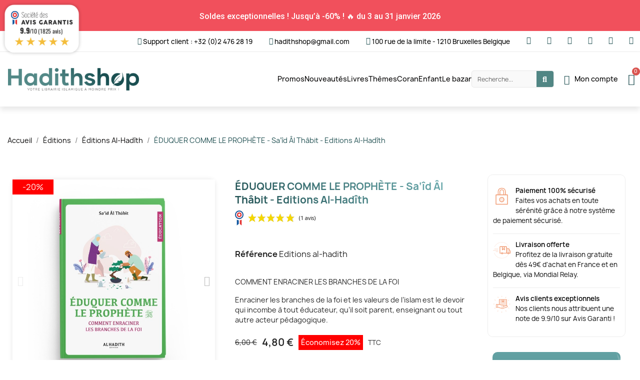

--- FILE ---
content_type: text/html; charset=utf-8
request_url: https://hadithshop.com/editions-al-hadith/2013-eduquer-comme-le-prophete-said-al-thabit-editions-al-hadith-9782875452863.html
body_size: 47948
content:
<!doctype html>
<html lang="fr-FR">

  <head>
    
      
  <meta charset="utf-8">


  <meta http-equiv="x-ua-compatible" content="ie=edge">



  <title>ÉDUQUER COMME LE PROPHÈTE - Sa‘îd Âl Thâbit - Editions Al-Hadîth</title>
  
    
  
  <meta name="description" content="Enraciner les branches de la foi et les valeurs de l’islam est le devoir qui incombe à tout éducateur, qu’il soit parent, enseignant ou tout autre acteur pédagogique.">
  <meta name="keywords" content="">
        <link rel="canonical" href="https://hadithshop.com/editions-al-hadith/2013-eduquer-comme-le-prophete-said-al-thabit-editions-al-hadith-9782875452863.html">
    
      
  
  
    <script type="application/ld+json">
  {
    "@context": "https://schema.org",
    "@type": "Organization",
    "name" : "Hadithshop",
    "url" : "https://hadithshop.com/"
         ,"logo": {
        "@type": "ImageObject",
        "url":"https://hadithshop.com/img/logo-1738052273.jpg"
      }
      }
</script>

<script type="application/ld+json">
  {
    "@context": "https://schema.org",
    "@type": "WebPage",
    "isPartOf": {
      "@type": "WebSite",
      "url":  "https://hadithshop.com/",
      "name": "Hadithshop"
    },
    "name": "ÉDUQUER COMME LE PROPHÈTE - Sa‘îd Âl Thâbit - Editions Al-Hadîth",
    "url":  "https://hadithshop.com/editions-al-hadith/2013-eduquer-comme-le-prophete-said-al-thabit-editions-al-hadith-9782875452863.html"
  }
</script>


  <script type="application/ld+json">
    {
      "@context": "https://schema.org",
      "@type": "BreadcrumbList",
      "itemListElement": [
                  {
            "@type": "ListItem",
            "position": 1,
            "name": "Accueil",
            "item": "https://hadithshop.com/"
          },                  {
            "@type": "ListItem",
            "position": 2,
            "name": "Éditions",
            "item": "https://hadithshop.com/192-editions"
          },                  {
            "@type": "ListItem",
            "position": 3,
            "name": "Éditions Al-Hadîth",
            "item": "https://hadithshop.com/89-editions-al-hadith"
          },                  {
            "@type": "ListItem",
            "position": 4,
            "name": "ÉDUQUER COMME LE PROPHÈTE - Sa‘îd Âl Thâbit - Editions Al-Hadîth",
            "item": "https://hadithshop.com/editions-al-hadith/2013-eduquer-comme-le-prophete-said-al-thabit-editions-al-hadith-9782875452863.html"
          }              ]
    }
  </script>
  
  
  
  
  
    
  

  
    <meta property="og:title" content="ÉDUQUER COMME LE PROPHÈTE - Sa‘îd Âl Thâbit - Editions Al-Hadîth" />
    <meta property="og:description" content="Enraciner les branches de la foi et les valeurs de l’islam est le devoir qui incombe à tout éducateur, qu’il soit parent, enseignant ou tout autre acteur pédagogique." />
    <meta property="og:url" content="https://hadithshop.com/editions-al-hadith/2013-eduquer-comme-le-prophete-said-al-thabit-editions-al-hadith-9782875452863.html" />
    <meta property="og:site_name" content="Hadithshop" />
        



  <meta name="viewport" content="width=device-width, initial-scale=1">



  <link rel="icon" type="image/vnd.microsoft.icon" href="https://hadithshop.com/img/favicon.ico?1738052281">
  <link rel="shortcut icon" type="image/x-icon" href="https://hadithshop.com/img/favicon.ico?1738052281">



  



  	

  <script type="text/javascript">
        var blockwishlistController = "https:\/\/hadithshop.com\/module\/blockwishlist\/action";
        var prestashop = {"cart":{"products":[],"totals":{"total":{"type":"total","label":"Total","amount":0,"value":"0,00\u00a0\u20ac"},"total_including_tax":{"type":"total","label":"Total TTC","amount":0,"value":"0,00\u00a0\u20ac"},"total_excluding_tax":{"type":"total","label":"Total HT :","amount":0,"value":"0,00\u00a0\u20ac"}},"subtotals":{"products":{"type":"products","label":"Sous-total","amount":0,"value":"0,00\u00a0\u20ac"},"discounts":null,"shipping":{"type":"shipping","label":"Livraison","amount":0,"value":""},"tax":null},"products_count":0,"summary_string":"0 articles","vouchers":{"allowed":1,"added":[]},"discounts":[],"minimalPurchase":0,"minimalPurchaseRequired":""},"currency":{"id":1,"name":"Euro","iso_code":"EUR","iso_code_num":"978","sign":"\u20ac"},"customer":{"lastname":null,"firstname":null,"email":null,"birthday":null,"newsletter":null,"newsletter_date_add":null,"optin":null,"website":null,"company":null,"siret":null,"ape":null,"is_logged":false,"gender":{"type":null,"name":null},"addresses":[]},"country":{"id_zone":26,"id_currency":0,"call_prefix":32,"iso_code":"BE","active":"1","contains_states":"0","need_identification_number":"0","need_zip_code":"1","zip_code_format":"NNNN","display_tax_label":"1","name":"Belgique","id":3},"language":{"name":"Fran\u00e7ais (French)","iso_code":"fr","locale":"fr-FR","language_code":"fr","active":"1","is_rtl":"0","date_format_lite":"d\/m\/Y","date_format_full":"d\/m\/Y H:i:s","id":1},"page":{"title":"","canonical":"https:\/\/hadithshop.com\/editions-al-hadith\/2013-eduquer-comme-le-prophete-said-al-thabit-editions-al-hadith-9782875452863.html","meta":{"title":"\u00c9DUQUER COMME LE PROPH\u00c8TE - Sa\u2018\u00eed \u00c2l Th\u00e2bit - Editions Al-Had\u00eeth","description":"Enraciner les branches de la foi et les valeurs de l\u2019islam est le devoir qui incombe \u00e0 tout \u00e9ducateur, qu\u2019il soit parent, enseignant ou tout autre acteur p\u00e9dagogique.","keywords":"","robots":"index"},"page_name":"product","body_classes":{"lang-fr":true,"lang-rtl":false,"country-BE":true,"currency-EUR":true,"layout-full-width":true,"page-product":true,"tax-display-enabled":true,"page-customer-account":false,"product-id-2013":true,"product-\u00c9DUQUER COMME LE PROPH\u00c8TE - Sa\u2018\u00eed \u00c2l Th\u00e2bit - Editions Al-Had\u00eeth":true,"product-id-category-89":true,"product-id-manufacturer-0":true,"product-id-supplier-144":true,"product-available-for-order":true},"admin_notifications":[],"password-policy":{"feedbacks":{"0":"Tr\u00e8s faible","1":"Faible","2":"Moyenne","3":"Fort","4":"Tr\u00e8s fort","Straight rows of keys are easy to guess":"Les suites de touches sur le clavier sont faciles \u00e0 deviner","Short keyboard patterns are easy to guess":"Les mod\u00e8les courts sur le clavier sont faciles \u00e0 deviner.","Use a longer keyboard pattern with more turns":"Utilisez une combinaison de touches plus longue et plus complexe.","Repeats like \"aaa\" are easy to guess":"Les r\u00e9p\u00e9titions (ex. : \"aaa\") sont faciles \u00e0 deviner.","Repeats like \"abcabcabc\" are only slightly harder to guess than \"abc\"":"Les r\u00e9p\u00e9titions (ex. : \"abcabcabc\") sont seulement un peu plus difficiles \u00e0 deviner que \"abc\".","Sequences like abc or 6543 are easy to guess":"Les s\u00e9quences (ex. : abc ou 6543) sont faciles \u00e0 deviner.","Recent years are easy to guess":"Les ann\u00e9es r\u00e9centes sont faciles \u00e0 deviner.","Dates are often easy to guess":"Les dates sont souvent faciles \u00e0 deviner.","This is a top-10 common password":"Ce mot de passe figure parmi les 10 mots de passe les plus courants.","This is a top-100 common password":"Ce mot de passe figure parmi les 100 mots de passe les plus courants.","This is a very common password":"Ceci est un mot de passe tr\u00e8s courant.","This is similar to a commonly used password":"Ce mot de passe est similaire \u00e0 un mot de passe couramment utilis\u00e9.","A word by itself is easy to guess":"Un mot seul est facile \u00e0 deviner.","Names and surnames by themselves are easy to guess":"Les noms et les surnoms seuls sont faciles \u00e0 deviner.","Common names and surnames are easy to guess":"Les noms et les pr\u00e9noms courants sont faciles \u00e0 deviner.","Use a few words, avoid common phrases":"Utilisez quelques mots, \u00e9vitez les phrases courantes.","No need for symbols, digits, or uppercase letters":"Pas besoin de symboles, de chiffres ou de majuscules.","Avoid repeated words and characters":"\u00c9viter de r\u00e9p\u00e9ter les mots et les caract\u00e8res.","Avoid sequences":"\u00c9viter les s\u00e9quences.","Avoid recent years":"\u00c9vitez les ann\u00e9es r\u00e9centes.","Avoid years that are associated with you":"\u00c9vitez les ann\u00e9es qui vous sont associ\u00e9es.","Avoid dates and years that are associated with you":"\u00c9vitez les dates et les ann\u00e9es qui vous sont associ\u00e9es.","Capitalization doesn't help very much":"Les majuscules ne sont pas tr\u00e8s utiles.","All-uppercase is almost as easy to guess as all-lowercase":"Un mot de passe tout en majuscules est presque aussi facile \u00e0 deviner qu'un mot de passe tout en minuscules.","Reversed words aren't much harder to guess":"Les mots invers\u00e9s ne sont pas beaucoup plus difficiles \u00e0 deviner.","Predictable substitutions like '@' instead of 'a' don't help very much":"Les substitutions pr\u00e9visibles comme '\"@\" au lieu de \"a\" n'aident pas beaucoup.","Add another word or two. Uncommon words are better.":"Ajoutez un autre mot ou deux. Pr\u00e9f\u00e9rez les mots peu courants."}}},"shop":{"name":"Hadithshop","logo":"https:\/\/hadithshop.com\/img\/logo-1738052273.jpg","stores_icon":"https:\/\/hadithshop.com\/img\/logo_stores.png","favicon":"https:\/\/hadithshop.com\/img\/favicon.ico"},"core_js_public_path":"\/themes\/","urls":{"base_url":"https:\/\/hadithshop.com\/","current_url":"https:\/\/hadithshop.com\/editions-al-hadith\/2013-eduquer-comme-le-prophete-said-al-thabit-editions-al-hadith-9782875452863.html","shop_domain_url":"https:\/\/hadithshop.com","img_ps_url":"https:\/\/hadithshop.com\/img\/","img_cat_url":"https:\/\/hadithshop.com\/img\/c\/","img_lang_url":"https:\/\/hadithshop.com\/img\/l\/","img_prod_url":"https:\/\/hadithshop.com\/img\/p\/","img_manu_url":"https:\/\/hadithshop.com\/img\/m\/","img_sup_url":"https:\/\/hadithshop.com\/img\/su\/","img_ship_url":"https:\/\/hadithshop.com\/img\/s\/","img_store_url":"https:\/\/hadithshop.com\/img\/st\/","img_col_url":"https:\/\/hadithshop.com\/img\/co\/","img_url":"https:\/\/hadithshop.com\/themes\/child_classic\/assets\/img\/","css_url":"https:\/\/hadithshop.com\/themes\/child_classic\/assets\/css\/","js_url":"https:\/\/hadithshop.com\/themes\/child_classic\/assets\/js\/","pic_url":"https:\/\/hadithshop.com\/upload\/","theme_assets":"https:\/\/hadithshop.com\/themes\/child_classic\/assets\/","theme_dir":"https:\/\/hadithshop.com\/themes\/child_classic\/","pages":{"address":"https:\/\/hadithshop.com\/adresse","addresses":"https:\/\/hadithshop.com\/adresses","authentication":"https:\/\/hadithshop.com\/authentification","manufacturer":"https:\/\/hadithshop.com\/editeurs","cart":"https:\/\/hadithshop.com\/panier","category":"https:\/\/hadithshop.com\/index.php?controller=category","cms":"https:\/\/hadithshop.com\/index.php?controller=cms","contact":"https:\/\/hadithshop.com\/contactez-nous","discount":"https:\/\/hadithshop.com\/bons-de-reduction","guest_tracking":"https:\/\/hadithshop.com\/suivi-commande-invite","history":"https:\/\/hadithshop.com\/historique-des-commandes","identity":"https:\/\/hadithshop.com\/identite","index":"https:\/\/hadithshop.com\/","my_account":"https:\/\/hadithshop.com\/mon-compte","order_confirmation":"https:\/\/hadithshop.com\/index.php?controller=order-confirmation","order_detail":"https:\/\/hadithshop.com\/index.php?controller=order-detail","order_follow":"https:\/\/hadithshop.com\/details-de-la-commande","order":"https:\/\/hadithshop.com\/commande","order_return":"https:\/\/hadithshop.com\/index.php?controller=order-return","order_slip":"https:\/\/hadithshop.com\/avoirs","pagenotfound":"https:\/\/hadithshop.com\/page-non-trouvee","password":"https:\/\/hadithshop.com\/mot-de-passe-oublie","pdf_invoice":"https:\/\/hadithshop.com\/index.php?controller=pdf-invoice","pdf_order_return":"https:\/\/hadithshop.com\/index.php?controller=pdf-order-return","pdf_order_slip":"https:\/\/hadithshop.com\/index.php?controller=pdf-order-slip","prices_drop":"https:\/\/hadithshop.com\/promotions","product":"https:\/\/hadithshop.com\/index.php?controller=product","registration":"https:\/\/hadithshop.com\/index.php?controller=registration","search":"https:\/\/hadithshop.com\/recherche","sitemap":"https:\/\/hadithshop.com\/plan-du-site","stores":"https:\/\/hadithshop.com\/magasins","supplier":"https:\/\/hadithshop.com\/auteurs","new_products":"https:\/\/hadithshop.com\/nouveaux-produits","brands":"https:\/\/hadithshop.com\/editeurs","register":"https:\/\/hadithshop.com\/index.php?controller=registration","order_login":"https:\/\/hadithshop.com\/commande?login=1"},"alternative_langs":[],"actions":{"logout":"https:\/\/hadithshop.com\/?mylogout="},"no_picture_image":{"bySize":{"small_default":{"url":"https:\/\/hadithshop.com\/img\/p\/fr-default-small_default.jpg","width":98,"height":98},"cart_default":{"url":"https:\/\/hadithshop.com\/img\/p\/fr-default-cart_default.jpg","width":125,"height":125},"home_default":{"url":"https:\/\/hadithshop.com\/img\/p\/fr-default-home_default.jpg","width":250,"height":250},"medium_default":{"url":"https:\/\/hadithshop.com\/img\/p\/fr-default-medium_default.jpg","width":452,"height":452},"large_default":{"url":"https:\/\/hadithshop.com\/img\/p\/fr-default-large_default.jpg","width":800,"height":800}},"small":{"url":"https:\/\/hadithshop.com\/img\/p\/fr-default-small_default.jpg","width":98,"height":98},"medium":{"url":"https:\/\/hadithshop.com\/img\/p\/fr-default-home_default.jpg","width":250,"height":250},"large":{"url":"https:\/\/hadithshop.com\/img\/p\/fr-default-large_default.jpg","width":800,"height":800},"legend":""}},"configuration":{"display_taxes_label":true,"display_prices_tax_incl":true,"is_catalog":false,"show_prices":true,"opt_in":{"partner":true},"quantity_discount":{"type":"discount","label":"Remise sur prix unitaire"},"voucher_enabled":1,"return_enabled":0},"field_required":[],"breadcrumb":{"links":[{"title":"Accueil","url":"https:\/\/hadithshop.com\/"},{"title":"\u00c9ditions","url":"https:\/\/hadithshop.com\/192-editions"},{"title":"\u00c9ditions Al-Had\u00eeth","url":"https:\/\/hadithshop.com\/89-editions-al-hadith"},{"title":"\u00c9DUQUER COMME LE PROPH\u00c8TE - Sa\u2018\u00eed \u00c2l Th\u00e2bit - Editions Al-Had\u00eeth","url":"https:\/\/hadithshop.com\/editions-al-hadith\/2013-eduquer-comme-le-prophete-said-al-thabit-editions-al-hadith-9782875452863.html"}],"count":4},"link":{"protocol_link":"https:\/\/","protocol_content":"https:\/\/"},"time":1769699353,"static_token":"bcba0452aeac46205a16761802fab516","token":"ab5dc6ec9f35b653ccaed5263937cfd4","debug":false};
        var productsAlreadyTagged = [];
        var ps_checkoutApplePayUrl = "https:\/\/hadithshop.com\/module\/ps_checkout\/applepay";
        var ps_checkoutAutoRenderDisabled = false;
        var ps_checkoutCancelUrl = "https:\/\/hadithshop.com\/module\/ps_checkout\/cancel";
        var ps_checkoutCardBrands = ["MASTERCARD","VISA","AMEX"];
        var ps_checkoutCardFundingSourceImg = "\/modules\/ps_checkout\/views\/img\/payment-cards.png";
        var ps_checkoutCardLogos = {"AMEX":"\/modules\/ps_checkout\/views\/img\/amex.svg","CB_NATIONALE":"\/modules\/ps_checkout\/views\/img\/cb.svg","DINERS":"\/modules\/ps_checkout\/views\/img\/diners.svg","DISCOVER":"\/modules\/ps_checkout\/views\/img\/discover.svg","JCB":"\/modules\/ps_checkout\/views\/img\/jcb.svg","MAESTRO":"\/modules\/ps_checkout\/views\/img\/maestro.svg","MASTERCARD":"\/modules\/ps_checkout\/views\/img\/mastercard.svg","UNIONPAY":"\/modules\/ps_checkout\/views\/img\/unionpay.svg","VISA":"\/modules\/ps_checkout\/views\/img\/visa.svg"};
        var ps_checkoutCartProductCount = 0;
        var ps_checkoutCheckUrl = "https:\/\/hadithshop.com\/module\/ps_checkout\/check";
        var ps_checkoutCheckoutTranslations = {"checkout.go.back.label":"Tunnel de commande","checkout.go.back.link.title":"Retourner au tunnel de commande","checkout.card.payment":"Paiement par carte","checkout.page.heading":"R\u00e9sum\u00e9 de commande","checkout.cart.empty":"Votre panier d'achat est vide.","checkout.page.subheading.card":"Carte","checkout.page.subheading.paypal":"PayPal","checkout.payment.by.card":"Vous avez choisi de payer par carte.","checkout.payment.by.paypal":"Vous avez choisi de payer par PayPal.","checkout.order.summary":"Voici un r\u00e9sum\u00e9 de votre commande :","checkout.order.amount.total":"Le montant total de votre panier est de","checkout.order.included.tax":"(TTC)","checkout.order.confirm.label":"Veuillez finaliser votre commande en cliquant sur \"Je valide ma commande\"","checkout.payment.token.delete.modal.header":"Voulez-vous supprimer cette m\u00e9thode de paiement ?","checkout.payment.token.delete.modal.content":"Cette m\u00e9thode de paiement sera supprim\u00e9e de votre compte :","checkout.payment.token.delete.modal.confirm-button":"Supprimer cette m\u00e9thode de paiement","checkout.payment.loader.processing-request":"Veuillez patienter, nous traitons votre demande...","checkout.payment.others.link.label":"Autres moyens de paiement","checkout.payment.others.confirm.button.label":"Je valide ma commande","checkout.form.error.label":"Une erreur s'est produite lors du paiement. Veuillez r\u00e9essayer ou contacter le support.","loader-component.label.header":"Merci pour votre achat !","loader-component.label.body":"Veuillez patienter, nous traitons votre paiement","loader-component.label.body.longer":"Veuillez patienter, cela prend un peu plus de temps...","payment-method-logos.title":"Paiement 100% s\u00e9curis\u00e9","express-button.cart.separator":"ou","express-button.checkout.express-checkout":"Achat rapide","ok":"Ok","cancel":"Annuler","paypal.hosted-fields.label.card-name":"Nom du titulaire de la carte","paypal.hosted-fields.placeholder.card-name":"Nom du titulaire de la carte","paypal.hosted-fields.label.card-number":"Num\u00e9ro de carte","paypal.hosted-fields.placeholder.card-number":"Num\u00e9ro de carte","paypal.hosted-fields.label.expiration-date":"Date d'expiration","paypal.hosted-fields.placeholder.expiration-date":"MM\/YY","paypal.hosted-fields.label.cvv":"Code de s\u00e9curit\u00e9","paypal.hosted-fields.placeholder.cvv":"XXX","error.paypal-sdk":"L'instance du PayPal JavaScript SDK est manquante","error.google-pay-sdk":"L'instance du Google Pay Javascript SDK est manquante","error.apple-pay-sdk":"L'instance du Apple Pay Javascript SDK est manquante","error.google-pay.transaction-info":"Une erreur est survenue lors de la r\u00e9cup\u00e9ration des informations sur la transaction Google Pay","error.apple-pay.payment-request":"Une erreur est survenue lors de la r\u00e9cup\u00e9ration des informations sur la transaction Apple Pay","error.paypal-sdk.contingency.cancel":"Authentification du titulaire de carte annul\u00e9e, veuillez choisir un autre moyen de paiement ou essayez de nouveau.","error.paypal-sdk.contingency.error":"Une erreur est survenue lors de l'authentification du titulaire de la carte, veuillez choisir un autre moyen de paiement ou essayez de nouveau.","error.paypal-sdk.contingency.failure":"Echec de l'authentification du titulaire de la carte, veuillez choisir un autre moyen de paiement ou essayez de nouveau.","error.paypal-sdk.contingency.unknown":"L'identit\u00e9 du titulaire de la carte n'a pas pu \u00eatre v\u00e9rifi\u00e9e, veuillez choisir un autre moyen de paiement ou essayez de nouveau.","APPLE_PAY_MERCHANT_SESSION_VALIDATION_ERROR":"Nous ne pouvons pas traiter votre paiement Apple Pay pour le moment. Cela peut \u00eatre d\u00fb \u00e0 un probl\u00e8me de v\u00e9rification de la configuration du paiement pour ce site. Veuillez r\u00e9essayer plus tard ou choisir un autre moyen de paiement.","APPROVE_APPLE_PAY_VALIDATION_ERROR":"Un probl\u00e8me est survenu lors du traitement de votre paiement Apple Pay. Veuillez v\u00e9rifier les d\u00e9tails de votre commande et r\u00e9essayer, ou utilisez un autre mode de paiement."};
        var ps_checkoutCheckoutUrl = "https:\/\/hadithshop.com\/commande";
        var ps_checkoutConfirmUrl = "https:\/\/hadithshop.com\/index.php?controller=order-confirmation";
        var ps_checkoutCreateUrl = "https:\/\/hadithshop.com\/module\/ps_checkout\/create";
        var ps_checkoutCustomMarks = {"google_pay":"\/modules\/ps_checkout\/views\/img\/google_pay.svg"};
        var ps_checkoutExpressCheckoutCartEnabled = false;
        var ps_checkoutExpressCheckoutOrderEnabled = false;
        var ps_checkoutExpressCheckoutProductEnabled = false;
        var ps_checkoutExpressCheckoutSelected = false;
        var ps_checkoutExpressCheckoutUrl = "https:\/\/hadithshop.com\/module\/ps_checkout\/ExpressCheckout";
        var ps_checkoutFundingSource = "paypal";
        var ps_checkoutFundingSourcesSorted = ["paypal","card","eps","giropay","ideal","google_pay"];
        var ps_checkoutGooglePayUrl = "https:\/\/hadithshop.com\/module\/ps_checkout\/googlepay";
        var ps_checkoutHostedFieldsContingencies = "SCA_WHEN_REQUIRED";
        var ps_checkoutHostedFieldsEnabled = true;
        var ps_checkoutIconsPath = "\/modules\/ps_checkout\/views\/img\/icons\/";
        var ps_checkoutLoaderImage = "\/modules\/ps_checkout\/views\/img\/loader.svg";
        var ps_checkoutPartnerAttributionId = "PrestaShop_Cart_PSXO_PSDownload";
        var ps_checkoutPayLaterCartPageButtonEnabled = false;
        var ps_checkoutPayLaterCategoryPageBannerEnabled = false;
        var ps_checkoutPayLaterHomePageBannerEnabled = false;
        var ps_checkoutPayLaterOrderPageBannerEnabled = false;
        var ps_checkoutPayLaterOrderPageButtonEnabled = false;
        var ps_checkoutPayLaterOrderPageMessageEnabled = false;
        var ps_checkoutPayLaterProductPageBannerEnabled = false;
        var ps_checkoutPayLaterProductPageButtonEnabled = false;
        var ps_checkoutPayLaterProductPageMessageEnabled = false;
        var ps_checkoutPayPalButtonConfiguration = "";
        var ps_checkoutPayPalEnvironment = "LIVE";
        var ps_checkoutPayPalOrderId = "";
        var ps_checkoutPayPalSdkConfig = {"clientId":"AXjYFXWyb4xJCErTUDiFkzL0Ulnn-bMm4fal4G-1nQXQ1ZQxp06fOuE7naKUXGkq2TZpYSiI9xXbs4eo","merchantId":"RY3A84L3YN3HA","currency":"EUR","intent":"capture","commit":"false","vault":"false","integrationDate":"2024-04-01","dataPartnerAttributionId":"PrestaShop_Cart_PSXO_PSDownload","dataCspNonce":"","dataEnable3ds":"true","disableFunding":"paylater,bancontact,mybank,p24,blik","components":"marks,funding-eligibility,googlepay"};
        var ps_checkoutPayWithTranslations = {"paypal":"Payer avec un compte PayPal","card":"Payer par Carte","eps":"Payer avec EPS","giropay":"Payer avec ","ideal":"Payer avec iDEAL","google_pay":"Payer avec Google Pay"};
        var ps_checkoutPaymentMethodLogosTitleImg = "\/modules\/ps_checkout\/views\/img\/icons\/lock_checkout.svg";
        var ps_checkoutPaymentUrl = "https:\/\/hadithshop.com\/module\/ps_checkout\/payment";
        var ps_checkoutRenderPaymentMethodLogos = true;
        var ps_checkoutValidateUrl = "https:\/\/hadithshop.com\/module\/ps_checkout\/validate";
        var ps_checkoutVaultUrl = "https:\/\/hadithshop.com\/module\/ps_checkout\/vault";
        var ps_checkoutVersion = "8.5.0.4";
        var psemailsubscription_subscription = "https:\/\/hadithshop.com\/module\/ps_emailsubscription\/subscription";
        var psr_icon_color = "#F19D76";
        var removeFromWishlistUrl = "https:\/\/hadithshop.com\/module\/blockwishlist\/action?action=deleteProductFromWishlist";
        var wishlistAddProductToCartUrl = "https:\/\/hadithshop.com\/module\/blockwishlist\/action?action=addProductToCart";
        var wishlistUrl = "https:\/\/hadithshop.com\/module\/blockwishlist\/view";
      </script>
		<link rel="stylesheet" href="https://hadithshop.com/themes/classic/assets/css/theme.css" media="all">
		<link rel="stylesheet" href="https://hadithshop.com/modules/blockreassurance/views/dist/front.css" media="all">
		<link rel="stylesheet" href="https://hadithshop.com/modules/ps_socialfollow/views/css/ps_socialfollow.css" media="all">
		<link rel="stylesheet" href="/modules/ps_checkout/views/css/payments.css?version=8.5.0.4" media="all">
		<link rel="stylesheet" href="https://hadithshop.com/modules/ps_searchbar/ps_searchbar.css" media="all">
		<link rel="stylesheet" href="https://hadithshop.com/modules/paypal/views/css/paypal_fo.css" media="all">
		<link rel="stylesheet" href="https://hadithshop.com/modules/creativeelements/views/css/frontend.min.css?v=2.10.1" media="all">
		<link rel="stylesheet" href="https://hadithshop.com/modules/creativeelements/views/css/ce/5170101.css?v=1739460431" media="all">
		<link rel="stylesheet" href="https://hadithshop.com/modules/creativeelements/views/css/ce/6010000.css?v=1737729173" media="all">
		<link rel="stylesheet" href="https://hadithshop.com/modules/creativeelements/views/css/ce/2170101.css?v=1745402263" media="all">
		<link rel="stylesheet" href="https://hadithshop.com/modules/creativeelements/views/css/ce/3010000.css?v=1767359459" media="all">
		<link rel="stylesheet" href="https://hadithshop.com/modules/creativeelements/views/css/ce/1170101.css?v=1738769345" media="all">
		<link rel="stylesheet" href="https://hadithshop.com/modules/creativeelements/views/lib/animations/animations.min.css?v=2.10.1" media="all">
		<link rel="stylesheet" href="https://hadithshop.com/modules/creativeelements/views/lib/ceicons/ceicons.min.css?v=2.10.1" media="all">
		<link rel="stylesheet" href="https://hadithshop.com/modules/creativeelements/views/css/ce/1010000.css?v=1724077456" media="all">
		<link rel="stylesheet" href="https://fonts.googleapis.com/css?family=Roboto:100,100italic,200,200italic,300,300italic,400,400italic,500,500italic,600,600italic,700,700italic,800,800italic,900,900italic&amp;display=swap" media="all">
		<link rel="stylesheet" href="https://hadithshop.com/modules/creativeelements/views/lib/ceicons/ceicons.min.css?v=2.10.1" media="all">
		<link rel="stylesheet" href="https://hadithshop.com/modules/creativeelements/views/lib/font-awesome/css/solid.min.css?v=6.2.0" media="all">
		<link rel="stylesheet" href="https://hadithshop.com/modules/creativeelements/views/lib/font-awesome/css/brands.min.css?v=6.4.2" media="all">
		<link rel="stylesheet" href="https://hadithshop.com/modules/creativeelements/views/lib/font-awesome/css/regular.min.css?v=6.2.0" media="all">
		<link rel="stylesheet" href="https://hadithshop.com/modules/productcomments/views/css/productcomments.css" media="all">
		<link rel="stylesheet" href="https://hadithshop.com/modules/steavisgarantis/views/css/style.css" media="all">
		<link rel="stylesheet" href="https://hadithshop.com/modules/kiliba//views/css/popup.css" media="all">
		<link rel="stylesheet" href="https://hadithshop.com/js/jquery/ui/themes/base/minified/jquery-ui.min.css" media="all">
		<link rel="stylesheet" href="https://hadithshop.com/js/jquery/ui/themes/base/minified/jquery.ui.theme.min.css" media="all">
		<link rel="stylesheet" href="https://hadithshop.com/modules/blockwishlist/public/wishlist.css" media="all">
		<link rel="stylesheet" href="https://hadithshop.com/themes/child_classic/assets/css/custom.css" media="all">
	
	


	<script>
			var ceFrontendConfig = {"environmentMode":{"edit":false,"wpPreview":false},"is_rtl":false,"breakpoints":{"xs":0,"sm":480,"md":768,"lg":1025,"xl":1440,"xxl":1600},"version":"2.10.1","urls":{"assets":"\/modules\/creativeelements\/views\/"},"productQuickView":0,"settings":{"page":[],"general":{"elementor_global_image_lightbox":"1","elementor_lightbox_enable_counter":"yes","elementor_lightbox_enable_fullscreen":"yes","elementor_lightbox_enable_zoom":"yes","elementor_lightbox_title_src":"title","elementor_lightbox_description_src":"caption"},"editorPreferences":[]},"post":{"id":"2013030101","title":"%C3%89DUQUER%20COMME%20LE%20PROPH%C3%88TE%20-%20Sa%E2%80%98%C3%AEd%20%C3%82l%20Th%C3%A2bit%20-%20Editions%20Al-Had%C3%AEth","excerpt":""}};
		</script>
        <link rel="preload" href="/modules/creativeelements/views/lib/ceicons/fonts/ceicons.woff2?8goggd" as="font" type="font/woff2" crossorigin>
        


  <link href="//fonts.googleapis.com/css?family=Open+Sans:600,400,400i|Oswald:700" rel="stylesheet" type="text/css" media="all">
 
<script type="text/javascript">
    var agSiteId="1388";
</script>
<script src="https://www.societe-des-avis-garantis.fr/wp-content/plugins/ag-core/widgets/JsWidget.js" type="text/javascript"></script>

<style>
        .categoryStarsStr {margin-top: 7.5px;}

.product-miniature .product-price-and-shipping {
display: flex !important;
flex-direction: column;
}

#categoryStarsMain {
order: 5;
margin-top: 6px !important;
}
    </style>
  <!-- START OF DOOFINDER ADD TO CART SCRIPT -->
  <script>
    document.addEventListener('doofinder.cart.add', function(event) {

      const checkIfCartItemHasVariation = (cartObject) => {
        return (cartObject.item_id === cartObject.grouping_id) ? false : true;
      }

      /**
      * Returns only ID from string
      */
      const sanitizeVariationID = (variationID) => {
        return variationID.replace(/\D/g, "")
      }

      doofinderManageCart({
        cartURL          : "https://hadithshop.com/panier",  //required for prestashop 1.7, in previous versions it will be empty.
        cartToken        : "bcba0452aeac46205a16761802fab516",
        productID        : checkIfCartItemHasVariation(event.detail) ? event.detail.grouping_id : event.detail.item_id,
        customizationID  : checkIfCartItemHasVariation(event.detail) ? sanitizeVariationID(event.detail.item_id) : 0,   // If there are no combinations, the value will be 0
        quantity         : event.detail.amount,
        statusPromise    : event.detail.statusPromise,
        itemLink         : event.detail.link,
        group_id         : event.detail.group_id
      });
    });
  </script>
  <!-- END OF DOOFINDER ADD TO CART SCRIPT -->

  <!-- START OF DOOFINDER UNIQUE SCRIPT -->
  <script data-keepinline>
    
    (function(w, k) {w[k] = window[k] || function () { (window[k].q = window[k].q || []).push(arguments) }})(window, "doofinderApp")
    

    // Custom personalization:
    doofinderApp("config", "language", "fr");
    doofinderApp("config", "currency", "EUR");
  </script>
  <script src="https://eu1-config.doofinder.com/2.x/e45f0bb4-5802-476f-be50-3538e8145664.js" async></script>
  <!-- END OF DOOFINDER UNIQUE SCRIPT -->
<?php
/**
 * NOTICE OF LICENSE
 *
 * Smartsupp live chat - official plugin. Smartsupp is free live chat with visitor recording. 
 * The plugin enables you to create a free account or sign in with existing one. Pre-integrated 
 * customer info with WooCommerce (you will see names and emails of signed in webshop visitors).
 * Optional API for advanced chat box modifications.
 *
 * You must not modify, adapt or create derivative works of this source code
 *
 *  @author    Smartsupp
 *  @copyright 2021 Smartsupp.com
 *  @license   GPL-2.0+
**/ 
?>

<script type="text/javascript">
                var _smartsupp = _smartsupp || {};
                _smartsupp.key = '22d9219e73c5922487a167321b655894d7b14651';
_smartsupp.cookieDomain = '.hadithshop.com';
_smartsupp.sitePlatform = 'Prestashop 8.1.6';
window.smartsupp||(function(d) {
        var s,c,o=smartsupp=function(){ o._.push(arguments)};o._=[];
                s=d.getElementsByTagName('script')[0];c=d.createElement('script');
                c.type='text/javascript';c.charset='utf-8';c.async=true;
                c.src='//www.smartsuppchat.com/loader.js';s.parentNode.insertBefore(c,s);
            })(document);
                </script>



    
	<script type="application/ld+json">
{
	"@context": "https://schema.org/",
	"@type": "Product",
	"name": "ÉDUQUER COMME LE PROPHÈTE - Sa‘îd Âl Thâbit - Editions Al-Hadîth",
	"description": "Enraciner les branches de la foi et les valeurs de l’islam est le devoir qui incombe à tout éducateur, qu’il soit parent, enseignant ou tout autre acteur pédagogique.",
	"category": "Éditions Al-Hadîth",
	"image" :"https://hadithshop.com/13094-home_default/eduquer-comme-le-prophete-said-al-thabit-editions-al-hadith.jpg",
	"sku": "Editions al-hadith ",
	"mpn": "Editions al-hadith ",
	"gtin13": "9782875452863",
	"brand": {
		"@type": "Brand",
		"name": "Hadithshop"
	},
	"weight": {
			"@context": "https://schema.org",
			"@type": "QuantitativeValue",
			"value": "0.116000",
			"unitCode": "kg"
	},
	"offers": {
		"@type": "Offer",
		"priceCurrency": "EUR",
		"name": "ÉDUQUER COMME LE PROPHÈTE - Sa‘îd Âl Thâbit - Editions Al-Hadîth",
		"price": "4.8",
		"url": "https://hadithshop.com/editions-al-hadith/2013-eduquer-comme-le-prophete-said-al-thabit-editions-al-hadith-9782875452863.html",
		"priceValidUntil": "2026-02-13",
			"image": ["https://hadithshop.com/13094-large_default/eduquer-comme-le-prophete-said-al-thabit-editions-al-hadith.jpg","https://hadithshop.com/13095-large_default/eduquer-comme-le-prophete-said-al-thabit-editions-al-hadith.jpg","https://hadithshop.com/6376-large_default/eduquer-comme-le-prophete-said-al-thabit-editions-al-hadith.jpg","https://hadithshop.com/6377-large_default/eduquer-comme-le-prophete-said-al-thabit-editions-al-hadith.jpg"],
			"sku": "Editions al-hadith ",
		"mpn": "Editions al-hadith ",
			"gtin13": "9782875452863",
				"availability": "https://schema.org/InStock",
		"seller": {
			"@type": "Organization",
			"name": "Hadithshop"
		}
	},
	"url": "https://hadithshop.com/editions-al-hadith/2013-eduquer-comme-le-prophete-said-al-thabit-editions-al-hadith-9782875452863.html"
}
</script>
	<meta property="og:type" content="product">
				<meta property="og:image" content="https://hadithshop.com/13094-large_default/eduquer-comme-le-prophete-said-al-thabit-editions-al-hadith.jpg">
				<meta property="product:pretax_price:amount" content="4.528302">
		<meta property="product:pretax_price:currency" content="EUR">
		<meta property="product:price:amount" content="4.8">
		<meta property="product:price:currency" content="EUR">
				<meta property="product:weight:value" content="0.116000">
		<meta property="product:weight:units" content="kg">
		
  </head>

  <body id="product" class="lang-fr country-be currency-eur layout-full-width page-product tax-display-enabled product-id-2013 product-Eduquer-comme-le-prophEte-sa-id-Al-thabit-editions-al-hadith product-id-category-89 product-id-manufacturer-0 product-id-supplier-144 product-available-for-order ce-kit-1 elementor-page elementor-page-2013030101 ce-theme ce-theme-5">

    
      
    

    <main>
      
              

      <header id="header">
        
          	        <div data-elementor-type="header" data-elementor-id="2170101" class="elementor elementor-2170101">
            <div class="elementor-section-wrap">
                        <section class="elementor-element elementor-element-ad39124 elementor-section-full_width elementor-section-height-default elementor-section-height-default elementor-section elementor-top-section" data-id="ad39124" data-element_type="section">
                  <div class="elementor-container elementor-column-gap-default">
                            <div class="elementor-row">
                <div class="elementor-element elementor-element-cfd4062 elementor-column elementor-col-100 elementor-top-column" data-id="cfd4062" data-element_type="column">
            <div class="elementor-column-wrap elementor-element-populated">
                <div class="elementor-widget-wrap">
                <div class="elementor-element elementor-element-84f14be elementor-widget elementor-widget-shortcode" data-id="84f14be" data-element_type="widget" data-widget_type="shortcode.default">
        <div class="elementor-widget-container">        <div data-elementor-type="section" data-elementor-id="3010000" class="elementor elementor-3010000">
            <div class="elementor-section-wrap">        <section class="elementor-element elementor-element-2085e10 elementor-section-full_width elementor-section-stretched elementor-section-height-default elementor-section-height-default elementor-section elementor-top-section" data-id="2085e10" data-element_type="section" data-settings="{&quot;stretch_section&quot;:&quot;section-stretched&quot;,&quot;background_background&quot;:&quot;classic&quot;}">
                  <div class="elementor-container elementor-column-gap-default">
                            <div class="elementor-row">
                <div class="elementor-element elementor-element-53233a6 elementor-column elementor-col-100 elementor-top-column" data-id="53233a6" data-element_type="column" data-settings="{&quot;background_background&quot;:&quot;classic&quot;}">
            <div class="elementor-column-wrap elementor-element-populated">
                <div class="elementor-widget-wrap">
                <div class="elementor-element elementor-element-b082635 elementor-widget elementor-widget-heading" data-id="b082635" data-element_type="widget" data-widget_type="heading.default">
        <div class="elementor-widget-container"><p class="elementor-heading-title ce-display-small"><span style="font-size: 16px;">Soldes exceptionnelles ! Jusqu’à -60% ! 🔥 du 3 au 31 janvier 2026</span></p></div>        </div>
                        </div>
            </div>
        </div>
                        </div>
            </div>
        </section>
        </div>
        </div>
        </div>        </div>
                        </div>
            </div>
        </div>
                        </div>
            </div>
        </section>
                <section class="elementor-element elementor-element-1f9023f elementor-section-content-middle elementor-section-boxed elementor-section-height-default elementor-section-height-default elementor-section elementor-top-section" data-id="1f9023f" data-element_type="section">
                  <div class="elementor-container elementor-column-gap-default">
                            <div class="elementor-row">
                <div class="elementor-element elementor-element-590d883 ce-valign-center elementor-hidden-phone elementor-column elementor-col-100 elementor-top-column" data-id="590d883" data-element_type="column">
            <div class="elementor-column-wrap elementor-element-populated">
                <div class="elementor-widget-wrap">
                <div class="elementor-element elementor-element-f43dfd8 elementor-position-left elementor-vertical-align-middle elementor-widget__width-auto elementor-mobile-position-left elementor-view-default elementor-widget elementor-widget-icon-box" data-id="f43dfd8" data-element_type="widget" data-widget_type="icon-box.default">
        <div class="elementor-widget-container">        <div class="elementor-icon-box-wrapper">
                    <div class="elementor-icon-box-icon">
                <a href="tel:+3224762819" class="elementor-icon elementor-animation-">
                    <i aria-hidden="true" class="fas fa-phone"></i>                </a>
            </div>
                    <div class="elementor-icon-box-content">
                <span class="elementor-icon-box-title">
                    <a href="tel:+3224762819">Support client : +32 (0)2 476 28 19</a>                </span>
                        </div>
        </div>
        </div>        </div>
                <div class="elementor-element elementor-element-9bca270 elementor-position-left elementor-vertical-align-middle elementor-widget__width-auto elementor-mobile-position-left elementor-view-default elementor-widget elementor-widget-icon-box" data-id="9bca270" data-element_type="widget" data-widget_type="icon-box.default">
        <div class="elementor-widget-container">        <div class="elementor-icon-box-wrapper">
                    <div class="elementor-icon-box-icon">
                <a href="mailto:hadithshop@gmail.com" class="elementor-icon elementor-animation-">
                    <i aria-hidden="true" class="fas fa-envelope"></i>                </a>
            </div>
                    <div class="elementor-icon-box-content">
                <span class="elementor-icon-box-title">
                    <a href="mailto:hadithshop@gmail.com">hadithshop@gmail.com</a>                </span>
                        </div>
        </div>
        </div>        </div>
                <div class="elementor-element elementor-element-3330f25 elementor-position-left elementor-vertical-align-middle elementor-widget__width-auto elementor-mobile-position-left elementor-view-default elementor-widget elementor-widget-icon-box" data-id="3330f25" data-element_type="widget" data-widget_type="icon-box.default">
        <div class="elementor-widget-container">        <div class="elementor-icon-box-wrapper">
                    <div class="elementor-icon-box-icon">
                <a href="https://www.google.com/maps/dir//Editions+%26+Librairie+Al-Hadith+-+Bruxelles+CECJ+ASBL,+Rue+de+la+Limite+98,+1210+Saint-Josse-ten-Noode/@50.855712,4.3696088,17z/data=!4m9!4m8!1m0!1m5!1m1!1s0x47c3c37acd6fd27b:0xd4c3379691a38720!2m2!1d4.3721891!2d50.855712!3e0?entry=ttu" target="_blank" rel="nofollow" class="elementor-icon elementor-animation-">
                    <i aria-hidden="true" class="fas fa-map-location-dot"></i>                </a>
            </div>
                    <div class="elementor-icon-box-content">
                <span class="elementor-icon-box-title">
                    <a href="https://www.google.com/maps/dir//Editions+%26+Librairie+Al-Hadith+-+Bruxelles+CECJ+ASBL,+Rue+de+la+Limite+98,+1210+Saint-Josse-ten-Noode/@50.855712,4.3696088,17z/data=!4m9!4m8!1m0!1m5!1m1!1s0x47c3c37acd6fd27b:0xd4c3379691a38720!2m2!1d4.3721891!2d50.855712!3e0?entry=ttu" target="_blank" rel="nofollow">100 rue de la limite - 1210 Bruxelles Belgique </a>                </span>
                        </div>
        </div>
        </div>        </div>
                <div class="elementor-element elementor-element-c17f08e elementor-widget__width-auto elementor-hidden-tablet elementor-shape-rounded elementor-widget elementor-widget-social-icons" data-id="c17f08e" data-element_type="widget" data-widget_type="social-icons.default">
        <div class="elementor-widget-container">        <div class="elementor-social-icons-wrapper">
                    <a class="elementor-icon elementor-social-icon elementor-social-icon-facebook elementor-repeater-item-d0616d8" href="https://www.facebook.com/AlHadithEditions/?ref=bookmarks" target="_blank">
                <span class="elementor-screen-only">Facebook</span>
                <i class="fab fa-facebook"></i>            </a>
                    <a class="elementor-icon elementor-social-icon elementor-social-icon-x-twitter elementor-repeater-item-48e75f9" href="https://x.com/i/flow/login?redirect_after_login=%2FHadithEditions" target="_blank">
                <span class="elementor-screen-only">X Twitter</span>
                <i class="fab fa-x-twitter"></i>            </a>
                    <a class="elementor-icon elementor-social-icon elementor-social-icon-youtube elementor-repeater-item-2b8ddb1" href="https://www.youtube.com/channel/UCIJdb1FAKuJDyoFxv0tlngw?view_as=subscriber" target="_blank">
                <span class="elementor-screen-only">Youtube</span>
                <i class="fab fa-youtube"></i>            </a>
                    <a class="elementor-icon elementor-social-icon elementor-social-icon-instagram elementor-repeater-item-66db572" href="https://www.instagram.com/al_hadith_editions/" target="_blank">
                <span class="elementor-screen-only">Instagram</span>
                <i class="fab fa-instagram"></i>            </a>
                    <a class="elementor-icon elementor-social-icon elementor-social-icon-whatsapp elementor-repeater-item-ca2fd58" href="https://wa.me/32486511260" target="_blank">
                <span class="elementor-screen-only">Whatsapp</span>
                <i class="fab fa-whatsapp"></i>            </a>
                    <a class="elementor-icon elementor-social-icon elementor-social-icon-tiktok elementor-repeater-item-8faf3df" href="https://www.tiktok.com/@al.hadith.editions" target="_blank">
                <span class="elementor-screen-only">Tiktok</span>
                <i class="fab fa-tiktok"></i>            </a>
                </div>
        </div>        </div>
                        </div>
            </div>
        </div>
                        </div>
            </div>
        </section>
                <section class="elementor-element elementor-element-5e57473 elementor-hidden-phone elementor-section-boxed elementor-section-height-default elementor-section-height-default elementor-section elementor-top-section" data-id="5e57473" data-element_type="section" data-settings="{&quot;background_background&quot;:&quot;classic&quot;,&quot;motion_fx_motion_fx_scrolling&quot;:&quot;yes&quot;,&quot;sticky&quot;:&quot;top&quot;,&quot;motion_fx_devices&quot;:[&quot;desktop&quot;,&quot;tablet&quot;,&quot;mobile&quot;],&quot;sticky_on&quot;:[&quot;desktop&quot;,&quot;tablet&quot;,&quot;mobile&quot;],&quot;sticky_offset&quot;:0,&quot;sticky_effects_offset&quot;:0}">
                  <div class="elementor-container elementor-column-gap-default">
                            <div class="elementor-row">
                <div class="elementor-element elementor-element-7ac8294 elementor-column elementor-col-50 elementor-top-column" data-id="7ac8294" data-element_type="column">
            <div class="elementor-column-wrap elementor-element-populated">
                <div class="elementor-widget-wrap">
                <div class="elementor-element elementor-element-77a89c3 elementor-widget elementor-widget-theme-site-logo elementor-widget-image" data-id="77a89c3" data-element_type="widget" data-widget_type="theme-site-logo.default">
        <div class="elementor-widget-container">        <div class="elementor-image">
                            <a href="https://hadithshop.com/">
                    <img src="/img/logo-1738052273.jpg" alt="Hadithshop" loading="lazy">                    </a>
                                </div>
        </div>        </div>
                        </div>
            </div>
        </div>
                <div class="elementor-element elementor-element-8583bb5 ce-valign-center elementor-column elementor-col-50 elementor-top-column" data-id="8583bb5" data-element_type="column">
            <div class="elementor-column-wrap elementor-element-populated">
                <div class="elementor-widget-wrap">
                <div class="elementor-element elementor-element-e2cc446 elementor-nav--align-justify elementor-widget__width-auto elementor-nav--text-align-center elementor-nav--stretch elementor-nav--dropdown-tablet elementor-nav--toggle elementor-nav--burger elementor-widget elementor-widget-nav-menu" data-id="e2cc446" data-element_type="widget" data-settings="{&quot;submenu_icon&quot;:{&quot;value&quot;:&quot;&quot;,&quot;library&quot;:&quot;&quot;},&quot;animation_dropdown&quot;:&quot;accordion&quot;,&quot;full_width&quot;:&quot;stretch&quot;,&quot;layout&quot;:&quot;horizontal&quot;,&quot;show_submenu_on&quot;:&quot;hover&quot;,&quot;toggle&quot;:&quot;burger&quot;}" data-widget_type="nav-menu.default">
        <div class="elementor-widget-container">            <nav class="elementor-nav-menu elementor-nav--main elementor-nav__container elementor-nav--layout-horizontal">        <ul id="menu-1-e2cc446" class="elementor-nav">
                    <li class="menu-item menu-item-type-link menu-item-lnk-promos">
                <a class="elementor-item" href="https://hadithshop.com/128-liquidation">
                                    Promos                                </a>
                            </li>
                    <li class="menu-item menu-item-type-link menu-item-lnk-nouveautes">
                <a class="elementor-item" href="https://hadithshop.com/nouveaux-produits">
                                    Nouveautés                                </a>
                            </li>
                    <li class="menu-item menu-item-type-link menu-item-lnk-livres">
                <a class="elementor-item" href="https://hadithshop.com/192-editions">
                                    Livres                                </a>
                            </li>
                    <li class="menu-item menu-item-type-category menu-item-category-138 menu-item-has-children">
                <a class="elementor-item" href="https://hadithshop.com/138-themes">
                                    Thèmes                                </a>
                        <ul class="sub-menu elementor-nav--dropdown">
                    <li class="menu-item menu-item-type-category menu-item-category-139">
                <a class="elementor-sub-item" href="https://hadithshop.com/139-tafsir-exegese">
                                    Tafsir (Exégèse)                                </a>
                            </li>
                    <li class="menu-item menu-item-type-category menu-item-category-141">
                <a class="elementor-sub-item" href="https://hadithshop.com/141-croyance-aqida-minhaj">
                                    Croyance ('Aqida) - Minhaj                                </a>
                            </li>
                    <li class="menu-item menu-item-type-category menu-item-category-145">
                <a class="elementor-sub-item" href="https://hadithshop.com/145-mariage-zawaj">
                                    Mariage (Zawaj)                                </a>
                            </li>
                    <li class="menu-item menu-item-type-category menu-item-category-150">
                <a class="elementor-sub-item" href="https://hadithshop.com/150-femmes">
                                    Femmes                                </a>
                            </li>
                    <li class="menu-item menu-item-type-category menu-item-category-158">
                <a class="elementor-sub-item" href="https://hadithshop.com/158-education-reforme">
                                    Éducation & Réforme                                </a>
                            </li>
                    <li class="menu-item menu-item-type-category menu-item-category-165">
                <a class="elementor-sub-item" href="https://hadithshop.com/165-la-mort-paradis-enfer">
                                    La mort - Paradis - Enfer                                </a>
                            </li>
                    <li class="menu-item menu-item-type-category menu-item-category-147">
                <a class="elementor-sub-item" href="https://hadithshop.com/147-ethique-et-spiritualite">
                                    Éthique et spiritualité                                </a>
                            </li>
                    <li class="menu-item menu-item-type-category menu-item-category-154">
                <a class="elementor-sub-item" href="https://hadithshop.com/154-jurisprudence-fiqh">
                                    Jurisprudence (Fiqh)                                </a>
                            </li>
                    <li class="menu-item menu-item-type-category menu-item-category-140">
                <a class="elementor-sub-item" href="https://hadithshop.com/140-ramadan">
                                    Ramadan                                </a>
                            </li>
                    <li class="menu-item menu-item-type-category menu-item-category-149">
                <a class="elementor-sub-item" href="https://hadithshop.com/149-invocations-dhikr">
                                    Invocations (Dhikr)                                </a>
                            </li>
                    <li class="menu-item menu-item-type-category menu-item-category-146">
                <a class="elementor-sub-item" href="https://hadithshop.com/146-hadith">
                                    Hadîth                                 </a>
                            </li>
                    <li class="menu-item menu-item-type-category menu-item-category-151">
                <a class="elementor-sub-item" href="https://hadithshop.com/151-le-prophete-sira">
                                    Le Prophète - Sîra                                </a>
                            </li>
                    <li class="menu-item menu-item-type-category menu-item-category-153">
                <a class="elementor-sub-item" href="https://hadithshop.com/153-les-prophetes-compagnons-sahaba">
                                    Les Prophètes & Compagnons (Sahaba)                                </a>
                            </li>
                    <li class="menu-item menu-item-type-category menu-item-category-159">
                <a class="elementor-sub-item" href="https://hadithshop.com/159-medecine-sante">
                                    Médecine & Santé                                </a>
                            </li>
                    <li class="menu-item menu-item-type-category menu-item-category-155">
                <a class="elementor-sub-item" href="https://hadithshop.com/155-debutant">
                                    Débutant                                </a>
                            </li>
                    <li class="menu-item menu-item-type-category menu-item-category-152">
                <a class="elementor-sub-item" href="https://hadithshop.com/152-apprendre-l-arabe">
                                    Apprendre l'arabe                                </a>
                            </li>
                    <li class="menu-item menu-item-type-category menu-item-category-156">
                <a class="elementor-sub-item" href="https://hadithshop.com/156-histoires-et-biographies">
                                    Histoires et biographies                                </a>
                            </li>
                    <li class="menu-item menu-item-type-category menu-item-category-157">
                <a class="elementor-sub-item" href="https://hadithshop.com/157-sciences-religieuse">
                                    Sciences religieuse                                </a>
                            </li>
                    <li class="menu-item menu-item-type-category menu-item-category-148">
                <a class="elementor-sub-item" href="https://hadithshop.com/148-priere-salaat">
                                    Prière (Salaat)                                </a>
                            </li>
                    <li class="menu-item menu-item-type-category menu-item-category-388">
                <a class="elementor-sub-item" href="https://hadithshop.com/388-zakat-aumone-legale">
                                    Zakat (Aumône légale)                                </a>
                            </li>
                    <li class="menu-item menu-item-type-category menu-item-category-389">
                <a class="elementor-sub-item" href="https://hadithshop.com/389-jeune-siyam">
                                    Jeûne (Siyam)                                </a>
                            </li>
                    <li class="menu-item menu-item-type-category menu-item-category-390">
                <a class="elementor-sub-item" href="https://hadithshop.com/390-hajj-omra-pelerinage">
                                    Hajj & Omra (Pèlerinage)                                </a>
                            </li>
                </ul>
                    </li>
                    <li class="menu-item menu-item-type-category menu-item-category-215 menu-item-has-children">
                <a class="elementor-item" href="https://hadithshop.com/215-coran">
                                    Coran                                </a>
                        <ul class="sub-menu elementor-nav--dropdown">
                    <li class="menu-item menu-item-type-category menu-item-category-220">
                <a class="elementor-sub-item" href="https://hadithshop.com/220-coran-arabe">
                                    Coran Arabe                                </a>
                            </li>
                    <li class="menu-item menu-item-type-category menu-item-category-216">
                <a class="elementor-sub-item" href="https://hadithshop.com/216-coran-francais">
                                    Coran Français                                </a>
                            </li>
                    <li class="menu-item menu-item-type-category menu-item-category-217">
                <a class="elementor-sub-item" href="https://hadithshop.com/217-coran-arabe-et-francais">
                                    Coran Arabe et Français                                </a>
                            </li>
                    <li class="menu-item menu-item-type-category menu-item-category-218">
                <a class="elementor-sub-item" href="https://hadithshop.com/218-coran-arabe-francais-et-phonetique">
                                    Coran Arabe,  Français et phonétique                                </a>
                            </li>
                    <li class="menu-item menu-item-type-category menu-item-category-219 menu-item-has-children">
                <a class="elementor-sub-item" href="https://hadithshop.com/219-coran-arc-en-ciel">
                                    Coran Arc-en-ciel                                </a>
                        <ul class="sub-menu elementor-nav--dropdown">
                    <li class="menu-item menu-item-type-category menu-item-category-229">
                <a class="elementor-sub-item" href="https://hadithshop.com/229-arabe">
                                    Arabe                                </a>
                            </li>
                    <li class="menu-item menu-item-type-category menu-item-category-221">
                <a class="elementor-sub-item" href="https://hadithshop.com/221-arabe-et-francais">
                                    Arabe et français                                </a>
                            </li>
                    <li class="menu-item menu-item-type-category menu-item-category-222">
                <a class="elementor-sub-item" href="https://hadithshop.com/222-arabe-francais-et-phonetique">
                                    Arabe, Français et phonétique                                </a>
                            </li>
                </ul>
                    </li>
                    <li class="menu-item menu-item-type-category menu-item-category-223">
                <a class="elementor-sub-item" href="https://hadithshop.com/223-support-coran">
                                    Support Coran                                </a>
                            </li>
                    <li class="menu-item menu-item-type-category menu-item-category-230">
                <a class="elementor-sub-item" href="https://hadithshop.com/230-tajwid">
                                    Tajwid                                </a>
                            </li>
                    <li class="menu-item menu-item-type-category menu-item-category-372">
                <a class="elementor-sub-item" href="https://hadithshop.com/372-nederlandse-koran">
                                    Nederlandse Koran                                </a>
                            </li>
                </ul>
                    </li>
                    <li class="menu-item menu-item-type-category menu-item-category-134 menu-item-has-children">
                <a class="elementor-item" href="https://hadithshop.com/134-enfant">
                                    Enfant                                </a>
                        <ul class="sub-menu elementor-nav--dropdown">
                    <li class="menu-item menu-item-type-category menu-item-category-137">
                <a class="elementor-sub-item" href="https://hadithshop.com/137-livres-pour-enfants">
                                    Livres pour enfants                                </a>
                            </li>
                    <li class="menu-item menu-item-type-category menu-item-category-136">
                <a class="elementor-sub-item" href="https://hadithshop.com/136-jeux-et-jouets">
                                    Jeux et jouets                                </a>
                            </li>
                    <li class="menu-item menu-item-type-category menu-item-category-316">
                <a class="elementor-sub-item" href="https://hadithshop.com/316-oreillers-et-peluches">
                                    Oreillers et peluches                                </a>
                            </li>
                    <li class="menu-item menu-item-type-category menu-item-category-296">
                <a class="elementor-sub-item" href="https://hadithshop.com/296-fourniture-scolaire">
                                    Fourniture scolaire                                </a>
                            </li>
                    <li class="menu-item menu-item-type-category menu-item-category-347">
                <a class="elementor-sub-item" href="https://hadithshop.com/347-vacances-scolaires">
                                    vacances scolaires                                </a>
                            </li>
                </ul>
                    </li>
                    <li class="menu-item menu-item-type-category menu-item-category-169 menu-item-has-children">
                <a class="elementor-item" href="https://hadithshop.com/169-le-bazar">
                                    Le bazar                                </a>
                        <ul class="sub-menu elementor-nav--dropdown">
                    <li class="menu-item menu-item-type-category menu-item-category-170">
                <a class="elementor-sub-item" href="https://hadithshop.com/170-boite-de-hijama-kit-ventouses-pour-saignee">
                                    Boite de hijama - Kit ventouses pour saignée                                </a>
                            </li>
                    <li class="menu-item menu-item-type-category menu-item-category-176">
                <a class="elementor-sub-item" href="https://hadithshop.com/176-dattes">
                                    Dattes                                </a>
                            </li>
                    <li class="menu-item menu-item-type-category menu-item-category-179">
                <a class="elementor-sub-item" href="https://hadithshop.com/179-huile-de-nigelle">
                                    Huile de nigelle                                </a>
                            </li>
                    <li class="menu-item menu-item-type-category menu-item-category-191">
                <a class="elementor-sub-item" href="https://hadithshop.com/191-miel">
                                    Miel                                </a>
                            </li>
                    <li class="menu-item menu-item-type-category menu-item-category-180">
                <a class="elementor-sub-item" href="https://hadithshop.com/180-thes">
                                    Thés                                </a>
                            </li>
                    <li class="menu-item menu-item-type-category menu-item-category-183">
                <a class="elementor-sub-item" href="https://hadithshop.com/183-hygiene-dentaire-siwak">
                                    Hygiene dentaire - Siwak                                </a>
                            </li>
                    <li class="menu-item menu-item-type-category menu-item-category-193">
                <a class="elementor-sub-item" href="https://hadithshop.com/193-bonbon">
                                    Bonbon                                </a>
                            </li>
                    <li class="menu-item menu-item-type-category menu-item-category-226">
                <a class="elementor-sub-item" href="https://hadithshop.com/226-decoration-eid-mubarak">
                                    Décoration / Eid Mubarak                                </a>
                            </li>
                    <li class="menu-item menu-item-type-category menu-item-category-297">
                <a class="elementor-sub-item" href="https://hadithshop.com/297-coffret">
                                    Coffret                                </a>
                            </li>
                    <li class="menu-item menu-item-type-category menu-item-category-301">
                <a class="elementor-sub-item" href="https://hadithshop.com/301-diffuseur">
                                    Diffuseur                                </a>
                            </li>
                    <li class="menu-item menu-item-type-category menu-item-category-313">
                <a class="elementor-sub-item" href="https://hadithshop.com/313-produits-soins-beaute">
                                    Produits Soins & Beauté                                </a>
                            </li>
                    <li class="menu-item menu-item-type-category menu-item-category-319">
                <a class="elementor-sub-item" href="https://hadithshop.com/319-calendrier">
                                    Calendrier                                </a>
                            </li>
                    <li class="menu-item menu-item-type-category menu-item-category-320">
                <a class="elementor-sub-item" href="https://hadithshop.com/320-electronique">
                                    Electronique                                </a>
                            </li>
                    <li class="menu-item menu-item-type-category menu-item-category-341">
                <a class="elementor-sub-item" href="https://hadithshop.com/341-tasbih-chapelet">
                                    Tasbih chapelet                                </a>
                            </li>
                    <li class="menu-item menu-item-type-category menu-item-category-259 menu-item-has-children">
                <a class="elementor-sub-item" href="https://hadithshop.com/259-tapis">
                                    Tapis                                </a>
                        <ul class="sub-menu elementor-nav--dropdown">
                    <li class="menu-item menu-item-type-category menu-item-category-270">
                <a class="elementor-sub-item" href="https://hadithshop.com/270-tapis-adulte">
                                    Tapis adulte                                </a>
                            </li>
                    <li class="menu-item menu-item-type-category menu-item-category-271">
                <a class="elementor-sub-item" href="https://hadithshop.com/271-tapis-enfant">
                                    Tapis enfant                                </a>
                            </li>
                    <li class="menu-item menu-item-type-category menu-item-category-343">
                <a class="elementor-sub-item" href="https://hadithshop.com/343-tapis-de-priere-pliable">
                                    Tapis de prière pliable                                </a>
                            </li>
                </ul>
                    </li>
                    <li class="menu-item menu-item-type-category menu-item-category-325 menu-item-has-children">
                <a class="elementor-sub-item" href="https://hadithshop.com/325-papeterie">
                                    Papeterie                                </a>
                        <ul class="sub-menu elementor-nav--dropdown">
                    <li class="menu-item menu-item-type-category menu-item-category-326">
                <a class="elementor-sub-item" href="https://hadithshop.com/326-marque-page">
                                    Marque-page                                </a>
                            </li>
                    <li class="menu-item menu-item-type-category menu-item-category-327">
                <a class="elementor-sub-item" href="https://hadithshop.com/327-carte-postale">
                                    Carte postale                                </a>
                            </li>
                    <li class="menu-item menu-item-type-category menu-item-category-362">
                <a class="elementor-sub-item" href="https://hadithshop.com/362-planner">
                                    Planner                                </a>
                            </li>
                </ul>
                    </li>
                </ul>
                    </li>
                </ul>
        </nav>
                    <div class="elementor-menu-toggle">
            <i class="fa" aria-hidden="true"></i>
            <span class="elementor-screen-only">Menu</span>
        </div>
        <nav class="elementor-nav--dropdown elementor-nav__container">        <ul id="menu-2-e2cc446" class="elementor-nav">
                    <li class="menu-item menu-item-type-link menu-item-lnk-promos">
                <a class="elementor-item" href="https://hadithshop.com/128-liquidation">
                                    Promos                                </a>
                            </li>
                    <li class="menu-item menu-item-type-link menu-item-lnk-nouveautes">
                <a class="elementor-item" href="https://hadithshop.com/nouveaux-produits">
                                    Nouveautés                                </a>
                            </li>
                    <li class="menu-item menu-item-type-link menu-item-lnk-livres">
                <a class="elementor-item" href="https://hadithshop.com/192-editions">
                                    Livres                                </a>
                            </li>
                    <li class="menu-item menu-item-type-category menu-item-category-138 menu-item-has-children">
                <a class="elementor-item" href="https://hadithshop.com/138-themes">
                                    Thèmes                                </a>
                        <ul class="sub-menu elementor-nav--dropdown">
                    <li class="menu-item menu-item-type-category menu-item-category-139">
                <a class="elementor-sub-item" href="https://hadithshop.com/139-tafsir-exegese">
                                    Tafsir (Exégèse)                                </a>
                            </li>
                    <li class="menu-item menu-item-type-category menu-item-category-141">
                <a class="elementor-sub-item" href="https://hadithshop.com/141-croyance-aqida-minhaj">
                                    Croyance ('Aqida) - Minhaj                                </a>
                            </li>
                    <li class="menu-item menu-item-type-category menu-item-category-145">
                <a class="elementor-sub-item" href="https://hadithshop.com/145-mariage-zawaj">
                                    Mariage (Zawaj)                                </a>
                            </li>
                    <li class="menu-item menu-item-type-category menu-item-category-150">
                <a class="elementor-sub-item" href="https://hadithshop.com/150-femmes">
                                    Femmes                                </a>
                            </li>
                    <li class="menu-item menu-item-type-category menu-item-category-158">
                <a class="elementor-sub-item" href="https://hadithshop.com/158-education-reforme">
                                    Éducation & Réforme                                </a>
                            </li>
                    <li class="menu-item menu-item-type-category menu-item-category-165">
                <a class="elementor-sub-item" href="https://hadithshop.com/165-la-mort-paradis-enfer">
                                    La mort - Paradis - Enfer                                </a>
                            </li>
                    <li class="menu-item menu-item-type-category menu-item-category-147">
                <a class="elementor-sub-item" href="https://hadithshop.com/147-ethique-et-spiritualite">
                                    Éthique et spiritualité                                </a>
                            </li>
                    <li class="menu-item menu-item-type-category menu-item-category-154">
                <a class="elementor-sub-item" href="https://hadithshop.com/154-jurisprudence-fiqh">
                                    Jurisprudence (Fiqh)                                </a>
                            </li>
                    <li class="menu-item menu-item-type-category menu-item-category-140">
                <a class="elementor-sub-item" href="https://hadithshop.com/140-ramadan">
                                    Ramadan                                </a>
                            </li>
                    <li class="menu-item menu-item-type-category menu-item-category-149">
                <a class="elementor-sub-item" href="https://hadithshop.com/149-invocations-dhikr">
                                    Invocations (Dhikr)                                </a>
                            </li>
                    <li class="menu-item menu-item-type-category menu-item-category-146">
                <a class="elementor-sub-item" href="https://hadithshop.com/146-hadith">
                                    Hadîth                                 </a>
                            </li>
                    <li class="menu-item menu-item-type-category menu-item-category-151">
                <a class="elementor-sub-item" href="https://hadithshop.com/151-le-prophete-sira">
                                    Le Prophète - Sîra                                </a>
                            </li>
                    <li class="menu-item menu-item-type-category menu-item-category-153">
                <a class="elementor-sub-item" href="https://hadithshop.com/153-les-prophetes-compagnons-sahaba">
                                    Les Prophètes & Compagnons (Sahaba)                                </a>
                            </li>
                    <li class="menu-item menu-item-type-category menu-item-category-159">
                <a class="elementor-sub-item" href="https://hadithshop.com/159-medecine-sante">
                                    Médecine & Santé                                </a>
                            </li>
                    <li class="menu-item menu-item-type-category menu-item-category-155">
                <a class="elementor-sub-item" href="https://hadithshop.com/155-debutant">
                                    Débutant                                </a>
                            </li>
                    <li class="menu-item menu-item-type-category menu-item-category-152">
                <a class="elementor-sub-item" href="https://hadithshop.com/152-apprendre-l-arabe">
                                    Apprendre l'arabe                                </a>
                            </li>
                    <li class="menu-item menu-item-type-category menu-item-category-156">
                <a class="elementor-sub-item" href="https://hadithshop.com/156-histoires-et-biographies">
                                    Histoires et biographies                                </a>
                            </li>
                    <li class="menu-item menu-item-type-category menu-item-category-157">
                <a class="elementor-sub-item" href="https://hadithshop.com/157-sciences-religieuse">
                                    Sciences religieuse                                </a>
                            </li>
                    <li class="menu-item menu-item-type-category menu-item-category-148">
                <a class="elementor-sub-item" href="https://hadithshop.com/148-priere-salaat">
                                    Prière (Salaat)                                </a>
                            </li>
                    <li class="menu-item menu-item-type-category menu-item-category-388">
                <a class="elementor-sub-item" href="https://hadithshop.com/388-zakat-aumone-legale">
                                    Zakat (Aumône légale)                                </a>
                            </li>
                    <li class="menu-item menu-item-type-category menu-item-category-389">
                <a class="elementor-sub-item" href="https://hadithshop.com/389-jeune-siyam">
                                    Jeûne (Siyam)                                </a>
                            </li>
                    <li class="menu-item menu-item-type-category menu-item-category-390">
                <a class="elementor-sub-item" href="https://hadithshop.com/390-hajj-omra-pelerinage">
                                    Hajj & Omra (Pèlerinage)                                </a>
                            </li>
                </ul>
                    </li>
                    <li class="menu-item menu-item-type-category menu-item-category-215 menu-item-has-children">
                <a class="elementor-item" href="https://hadithshop.com/215-coran">
                                    Coran                                </a>
                        <ul class="sub-menu elementor-nav--dropdown">
                    <li class="menu-item menu-item-type-category menu-item-category-220">
                <a class="elementor-sub-item" href="https://hadithshop.com/220-coran-arabe">
                                    Coran Arabe                                </a>
                            </li>
                    <li class="menu-item menu-item-type-category menu-item-category-216">
                <a class="elementor-sub-item" href="https://hadithshop.com/216-coran-francais">
                                    Coran Français                                </a>
                            </li>
                    <li class="menu-item menu-item-type-category menu-item-category-217">
                <a class="elementor-sub-item" href="https://hadithshop.com/217-coran-arabe-et-francais">
                                    Coran Arabe et Français                                </a>
                            </li>
                    <li class="menu-item menu-item-type-category menu-item-category-218">
                <a class="elementor-sub-item" href="https://hadithshop.com/218-coran-arabe-francais-et-phonetique">
                                    Coran Arabe,  Français et phonétique                                </a>
                            </li>
                    <li class="menu-item menu-item-type-category menu-item-category-219 menu-item-has-children">
                <a class="elementor-sub-item" href="https://hadithshop.com/219-coran-arc-en-ciel">
                                    Coran Arc-en-ciel                                </a>
                        <ul class="sub-menu elementor-nav--dropdown">
                    <li class="menu-item menu-item-type-category menu-item-category-229">
                <a class="elementor-sub-item" href="https://hadithshop.com/229-arabe">
                                    Arabe                                </a>
                            </li>
                    <li class="menu-item menu-item-type-category menu-item-category-221">
                <a class="elementor-sub-item" href="https://hadithshop.com/221-arabe-et-francais">
                                    Arabe et français                                </a>
                            </li>
                    <li class="menu-item menu-item-type-category menu-item-category-222">
                <a class="elementor-sub-item" href="https://hadithshop.com/222-arabe-francais-et-phonetique">
                                    Arabe, Français et phonétique                                </a>
                            </li>
                </ul>
                    </li>
                    <li class="menu-item menu-item-type-category menu-item-category-223">
                <a class="elementor-sub-item" href="https://hadithshop.com/223-support-coran">
                                    Support Coran                                </a>
                            </li>
                    <li class="menu-item menu-item-type-category menu-item-category-230">
                <a class="elementor-sub-item" href="https://hadithshop.com/230-tajwid">
                                    Tajwid                                </a>
                            </li>
                    <li class="menu-item menu-item-type-category menu-item-category-372">
                <a class="elementor-sub-item" href="https://hadithshop.com/372-nederlandse-koran">
                                    Nederlandse Koran                                </a>
                            </li>
                </ul>
                    </li>
                    <li class="menu-item menu-item-type-category menu-item-category-134 menu-item-has-children">
                <a class="elementor-item" href="https://hadithshop.com/134-enfant">
                                    Enfant                                </a>
                        <ul class="sub-menu elementor-nav--dropdown">
                    <li class="menu-item menu-item-type-category menu-item-category-137">
                <a class="elementor-sub-item" href="https://hadithshop.com/137-livres-pour-enfants">
                                    Livres pour enfants                                </a>
                            </li>
                    <li class="menu-item menu-item-type-category menu-item-category-136">
                <a class="elementor-sub-item" href="https://hadithshop.com/136-jeux-et-jouets">
                                    Jeux et jouets                                </a>
                            </li>
                    <li class="menu-item menu-item-type-category menu-item-category-316">
                <a class="elementor-sub-item" href="https://hadithshop.com/316-oreillers-et-peluches">
                                    Oreillers et peluches                                </a>
                            </li>
                    <li class="menu-item menu-item-type-category menu-item-category-296">
                <a class="elementor-sub-item" href="https://hadithshop.com/296-fourniture-scolaire">
                                    Fourniture scolaire                                </a>
                            </li>
                    <li class="menu-item menu-item-type-category menu-item-category-347">
                <a class="elementor-sub-item" href="https://hadithshop.com/347-vacances-scolaires">
                                    vacances scolaires                                </a>
                            </li>
                </ul>
                    </li>
                    <li class="menu-item menu-item-type-category menu-item-category-169 menu-item-has-children">
                <a class="elementor-item" href="https://hadithshop.com/169-le-bazar">
                                    Le bazar                                </a>
                        <ul class="sub-menu elementor-nav--dropdown">
                    <li class="menu-item menu-item-type-category menu-item-category-170">
                <a class="elementor-sub-item" href="https://hadithshop.com/170-boite-de-hijama-kit-ventouses-pour-saignee">
                                    Boite de hijama - Kit ventouses pour saignée                                </a>
                            </li>
                    <li class="menu-item menu-item-type-category menu-item-category-176">
                <a class="elementor-sub-item" href="https://hadithshop.com/176-dattes">
                                    Dattes                                </a>
                            </li>
                    <li class="menu-item menu-item-type-category menu-item-category-179">
                <a class="elementor-sub-item" href="https://hadithshop.com/179-huile-de-nigelle">
                                    Huile de nigelle                                </a>
                            </li>
                    <li class="menu-item menu-item-type-category menu-item-category-191">
                <a class="elementor-sub-item" href="https://hadithshop.com/191-miel">
                                    Miel                                </a>
                            </li>
                    <li class="menu-item menu-item-type-category menu-item-category-180">
                <a class="elementor-sub-item" href="https://hadithshop.com/180-thes">
                                    Thés                                </a>
                            </li>
                    <li class="menu-item menu-item-type-category menu-item-category-183">
                <a class="elementor-sub-item" href="https://hadithshop.com/183-hygiene-dentaire-siwak">
                                    Hygiene dentaire - Siwak                                </a>
                            </li>
                    <li class="menu-item menu-item-type-category menu-item-category-193">
                <a class="elementor-sub-item" href="https://hadithshop.com/193-bonbon">
                                    Bonbon                                </a>
                            </li>
                    <li class="menu-item menu-item-type-category menu-item-category-226">
                <a class="elementor-sub-item" href="https://hadithshop.com/226-decoration-eid-mubarak">
                                    Décoration / Eid Mubarak                                </a>
                            </li>
                    <li class="menu-item menu-item-type-category menu-item-category-297">
                <a class="elementor-sub-item" href="https://hadithshop.com/297-coffret">
                                    Coffret                                </a>
                            </li>
                    <li class="menu-item menu-item-type-category menu-item-category-301">
                <a class="elementor-sub-item" href="https://hadithshop.com/301-diffuseur">
                                    Diffuseur                                </a>
                            </li>
                    <li class="menu-item menu-item-type-category menu-item-category-313">
                <a class="elementor-sub-item" href="https://hadithshop.com/313-produits-soins-beaute">
                                    Produits Soins & Beauté                                </a>
                            </li>
                    <li class="menu-item menu-item-type-category menu-item-category-319">
                <a class="elementor-sub-item" href="https://hadithshop.com/319-calendrier">
                                    Calendrier                                </a>
                            </li>
                    <li class="menu-item menu-item-type-category menu-item-category-320">
                <a class="elementor-sub-item" href="https://hadithshop.com/320-electronique">
                                    Electronique                                </a>
                            </li>
                    <li class="menu-item menu-item-type-category menu-item-category-341">
                <a class="elementor-sub-item" href="https://hadithshop.com/341-tasbih-chapelet">
                                    Tasbih chapelet                                </a>
                            </li>
                    <li class="menu-item menu-item-type-category menu-item-category-259 menu-item-has-children">
                <a class="elementor-sub-item" href="https://hadithshop.com/259-tapis">
                                    Tapis                                </a>
                        <ul class="sub-menu elementor-nav--dropdown">
                    <li class="menu-item menu-item-type-category menu-item-category-270">
                <a class="elementor-sub-item" href="https://hadithshop.com/270-tapis-adulte">
                                    Tapis adulte                                </a>
                            </li>
                    <li class="menu-item menu-item-type-category menu-item-category-271">
                <a class="elementor-sub-item" href="https://hadithshop.com/271-tapis-enfant">
                                    Tapis enfant                                </a>
                            </li>
                    <li class="menu-item menu-item-type-category menu-item-category-343">
                <a class="elementor-sub-item" href="https://hadithshop.com/343-tapis-de-priere-pliable">
                                    Tapis de prière pliable                                </a>
                            </li>
                </ul>
                    </li>
                    <li class="menu-item menu-item-type-category menu-item-category-325 menu-item-has-children">
                <a class="elementor-sub-item" href="https://hadithshop.com/325-papeterie">
                                    Papeterie                                </a>
                        <ul class="sub-menu elementor-nav--dropdown">
                    <li class="menu-item menu-item-type-category menu-item-category-326">
                <a class="elementor-sub-item" href="https://hadithshop.com/326-marque-page">
                                    Marque-page                                </a>
                            </li>
                    <li class="menu-item menu-item-type-category menu-item-category-327">
                <a class="elementor-sub-item" href="https://hadithshop.com/327-carte-postale">
                                    Carte postale                                </a>
                            </li>
                    <li class="menu-item menu-item-type-category menu-item-category-362">
                <a class="elementor-sub-item" href="https://hadithshop.com/362-planner">
                                    Planner                                </a>
                            </li>
                </ul>
                    </li>
                </ul>
                    </li>
                </ul>
        </nav>
        </div>        </div>
                <div class="elementor-element elementor-element-adfe26f elementor-widget__width-initial elementor-search--skin-classic elementor-search--button-type-icon elementor-widget elementor-widget-ajax-search" data-id="adfe26f" data-element_type="widget" data-settings="{&quot;skin&quot;:&quot;classic&quot;,&quot;list_limit&quot;:10,&quot;show_image&quot;:&quot;yes&quot;,&quot;show_category&quot;:&quot;yes&quot;,&quot;show_price&quot;:&quot;yes&quot;}" data-widget_type="ajax-search.default">
        <div class="elementor-widget-container">        <form class="elementor-search" role="search"
            action="https://hadithshop.com/recherche" method="get">
                            <div class="elementor-search__container">
                            <input placeholder="Recherche..." class="elementor-search__input" type="search" name="s" value="" minlength="3">
                <div class="elementor-search__icon elementor-search__clear"><i class="ceicon-close"></i></div>
                            <button class="elementor-search__submit" type="submit">
                                    <i aria-hidden="true" class="fas fa-magnifying-glass"></i>                    <span class="elementor-screen-only">Recherche</span>
                                </button>
                        </div>
        </form>
        </div>        </div>
                <div class="elementor-element elementor-element-8ebfbf9 elementor-widget__width-auto elementor-widget elementor-widget-sign-in elementor-widget-nav-menu" data-id="8ebfbf9" data-element_type="widget" data-settings="{&quot;layout&quot;:&quot;horizontal&quot;,&quot;submenu_icon&quot;:{&quot;value&quot;:&quot;fas fa-caret-down&quot;,&quot;library&quot;:&quot;fa-solid&quot;},&quot;show_submenu_on&quot;:&quot;hover&quot;}" data-widget_type="sign-in.default">
        <div class="elementor-widget-container">        <nav class="elementor-sign-in elementor-nav--main elementor-nav__container elementor-nav--layout-horizontal e--pointer-underline e--animation-fade">        <ul id="usermenu-8ebfbf9" class="elementor-nav">
                    <li class="menu-item menu-item-type-account menu-item-account-0">
                <a class="elementor-item" href="https://hadithshop.com/mon-compte">
                                    <i class="fas fa-user"></i>
                                                    <span>Mon compte</span>
                                                </a>
                            </li>
                </ul>
        </nav>
        </div>        </div>
                <div class="elementor-element elementor-element-776bf18 elementor-widget__width-initial elementor-cart--items-indicator-bubble elementor-cart--show-shipping-yes elementor-cart--show-view-cart-yes elementor-cart--buttons-inline elementor-widget elementor-widget-shopping-cart" data-id="776bf18" data-element_type="widget" data-settings="{&quot;action_show_modal&quot;:&quot;yes&quot;,&quot;modal_url&quot;:&quot;https:\/\/hadithshop.com\/module\/creativeelements\/ajax&quot;,&quot;remove_item_icon&quot;:{&quot;value&quot;:&quot;far fa-circle-xmark&quot;,&quot;library&quot;:&quot;fa-regular&quot;}}" data-widget_type="shopping-cart.default">
        <div class="elementor-widget-container">            <div class="elementor-cart__container elementor-lightbox">
                <div class="elementor-cart__main">
                    <div class="elementor-cart__close-button ceicon-close"></div>
                    <div class="elementor-cart__title">
                                            </div>
                            <div class="elementor-cart__empty-message">Aucun produit dans le chariot.</div>
        <div class="elementor-cart__products ce-scrollbar--auto" data-gift="Gift">
                    </div>
        <div class="elementor-cart__summary">
            <div class="elementor-cart__summary-label">0 articles</div>
            <div class="elementor-cart__summary-value">0,00 €</div>
                    <span class="elementor-cart__summary-label">Livraison</span>
            <span class="elementor-cart__summary-value"></span>
            <strong class="elementor-cart__summary-label">Total</strong>
            <strong class="elementor-cart__summary-value">0,00 €</strong>
        </div>
        <div class="elementor-alert elementor-alert-warning elementor-hidden" role="alert">
            <span class="elementor-alert-description"></span>
        </div>
        <div class="elementor-cart__footer-buttons">
            <div class="elementor-align-justify">
                <a href="//hadithshop.com/panier?action=show" class="elementor-button elementor-button--view-cart elementor-size-md">
                    <span class="elementor-button-text">Voir le panier</span>
                </a>
            </div>
            <div class="elementor-align-justify">
                <a href="https://hadithshop.com/commande" class="elementor-button elementor-button--checkout elementor-size-md ce-disabled">
                    <span class="elementor-button-text">Commander</span>
                </a>
            </div>
        </div>
                        </div>
            </div>        <div class="elementor-cart__toggle">
            <a href="//hadithshop.com/panier?action=show" class="elementor-button elementor-size-sm">
                <span class="elementor-button-icon" data-counter="0">
                    <i aria-hidden="true" class="ceicon-basket-solid"></i>                    <span class="elementor-screen-only">Panier</span>
                </span>
                <span class="elementor-button-text">0,00 €</span>
            </a>
        </div>
        </div>        </div>
                        </div>
            </div>
        </div>
                        </div>
            </div>
        </section>
                <section class="elementor-element elementor-element-d023098 elementor-hidden-desktop elementor-hidden-tablet elementor-section-boxed elementor-section-height-default elementor-section-height-default elementor-section elementor-top-section" data-id="d023098" data-element_type="section" data-settings="{&quot;background_background&quot;:&quot;classic&quot;,&quot;sticky&quot;:&quot;top&quot;,&quot;sticky_on&quot;:[&quot;desktop&quot;,&quot;tablet&quot;],&quot;sticky_offset&quot;:0,&quot;sticky_effects_offset&quot;:0}">
                  <div class="elementor-container elementor-column-gap-default">
                            <div class="elementor-row">
                <div class="elementor-element elementor-element-a7157db elementor-column elementor-col-25 elementor-top-column" data-id="a7157db" data-element_type="column">
            <div class="elementor-column-wrap elementor-element-populated">
                <div class="elementor-widget-wrap">
                <div class="elementor-element elementor-element-18fc8e7 elementor-widget elementor-widget-theme-site-logo elementor-widget-image" data-id="18fc8e7" data-element_type="widget" data-widget_type="theme-site-logo.default">
        <div class="elementor-widget-container">        <div class="elementor-image">
                            <a href="https://hadithshop.com/">
                    <img src="/img/logo-1738052273.jpg" alt="Hadithshop" loading="lazy">                    </a>
                                </div>
        </div>        </div>
                        </div>
            </div>
        </div>
                <div class="elementor-element elementor-element-9352585 ce-valign-center elementor-column elementor-col-25 elementor-top-column" data-id="9352585" data-element_type="column">
            <div class="elementor-column-wrap elementor-element-populated">
                <div class="elementor-widget-wrap">
                <div class="elementor-element elementor-element-906b8be elementor-widget__width-initial elementor-search--skin-classic elementor-search--button-type-icon elementor-widget elementor-widget-ajax-search" data-id="906b8be" data-element_type="widget" data-settings="{&quot;skin&quot;:&quot;classic&quot;,&quot;list_limit&quot;:10,&quot;show_image&quot;:&quot;yes&quot;,&quot;show_category&quot;:&quot;yes&quot;,&quot;show_price&quot;:&quot;yes&quot;}" data-widget_type="ajax-search.default">
        <div class="elementor-widget-container">        <form class="elementor-search" role="search"
            action="https://hadithshop.com/recherche" method="get">
                            <div class="elementor-search__container">
                            <input placeholder="Recherche..." class="elementor-search__input" type="search" name="s" value="" minlength="3">
                <div class="elementor-search__icon elementor-search__clear"><i class="ceicon-close"></i></div>
                            <button class="elementor-search__submit" type="submit">
                                    <i aria-hidden="true" class="fas fa-magnifying-glass"></i>                    <span class="elementor-screen-only">Recherche</span>
                                </button>
                        </div>
        </form>
        </div>        </div>
                        </div>
            </div>
        </div>
                <div class="elementor-element elementor-element-c1c9dc8 ce-valign-center elementor-column elementor-col-25 elementor-top-column" data-id="c1c9dc8" data-element_type="column">
            <div class="elementor-column-wrap elementor-element-populated">
                <div class="elementor-widget-wrap">
                <div class="elementor-element elementor-element-2ad9f9d elementor-widget__width-auto elementor-nav--text-align-center elementor-nav--stretch elementor-nav--dropdown-tablet elementor-nav--toggle elementor-nav--burger elementor-widget elementor-widget-nav-menu" data-id="2ad9f9d" data-element_type="widget" data-settings="{&quot;submenu_icon&quot;:{&quot;value&quot;:&quot;&quot;,&quot;library&quot;:&quot;&quot;},&quot;animation_dropdown&quot;:&quot;accordion&quot;,&quot;full_width&quot;:&quot;stretch&quot;,&quot;layout&quot;:&quot;horizontal&quot;,&quot;show_submenu_on&quot;:&quot;hover&quot;,&quot;toggle&quot;:&quot;burger&quot;}" data-widget_type="nav-menu.default">
        <div class="elementor-widget-container">            <nav class="elementor-nav-menu elementor-nav--main elementor-nav__container elementor-nav--layout-horizontal">        <ul id="menu-1-2ad9f9d" class="elementor-nav">
                    <li class="menu-item menu-item-type-link menu-item-lnk-promos">
                <a class="elementor-item" href="https://hadithshop.com/128-liquidation">
                                    Promos                                </a>
                            </li>
                    <li class="menu-item menu-item-type-link menu-item-lnk-nouveautes">
                <a class="elementor-item" href="https://hadithshop.com/nouveaux-produits">
                                    Nouveautés                                </a>
                            </li>
                    <li class="menu-item menu-item-type-link menu-item-lnk-livres">
                <a class="elementor-item" href="https://hadithshop.com/192-editions">
                                    Livres                                </a>
                            </li>
                    <li class="menu-item menu-item-type-category menu-item-category-138 menu-item-has-children">
                <a class="elementor-item" href="https://hadithshop.com/138-themes">
                                    Thèmes                                </a>
                        <ul class="sub-menu elementor-nav--dropdown">
                    <li class="menu-item menu-item-type-category menu-item-category-139">
                <a class="elementor-sub-item" href="https://hadithshop.com/139-tafsir-exegese">
                                    Tafsir (Exégèse)                                </a>
                            </li>
                    <li class="menu-item menu-item-type-category menu-item-category-141">
                <a class="elementor-sub-item" href="https://hadithshop.com/141-croyance-aqida-minhaj">
                                    Croyance ('Aqida) - Minhaj                                </a>
                            </li>
                    <li class="menu-item menu-item-type-category menu-item-category-145">
                <a class="elementor-sub-item" href="https://hadithshop.com/145-mariage-zawaj">
                                    Mariage (Zawaj)                                </a>
                            </li>
                    <li class="menu-item menu-item-type-category menu-item-category-150">
                <a class="elementor-sub-item" href="https://hadithshop.com/150-femmes">
                                    Femmes                                </a>
                            </li>
                    <li class="menu-item menu-item-type-category menu-item-category-158">
                <a class="elementor-sub-item" href="https://hadithshop.com/158-education-reforme">
                                    Éducation & Réforme                                </a>
                            </li>
                    <li class="menu-item menu-item-type-category menu-item-category-165">
                <a class="elementor-sub-item" href="https://hadithshop.com/165-la-mort-paradis-enfer">
                                    La mort - Paradis - Enfer                                </a>
                            </li>
                    <li class="menu-item menu-item-type-category menu-item-category-147">
                <a class="elementor-sub-item" href="https://hadithshop.com/147-ethique-et-spiritualite">
                                    Éthique et spiritualité                                </a>
                            </li>
                    <li class="menu-item menu-item-type-category menu-item-category-154">
                <a class="elementor-sub-item" href="https://hadithshop.com/154-jurisprudence-fiqh">
                                    Jurisprudence (Fiqh)                                </a>
                            </li>
                    <li class="menu-item menu-item-type-category menu-item-category-140">
                <a class="elementor-sub-item" href="https://hadithshop.com/140-ramadan">
                                    Ramadan                                </a>
                            </li>
                    <li class="menu-item menu-item-type-category menu-item-category-149">
                <a class="elementor-sub-item" href="https://hadithshop.com/149-invocations-dhikr">
                                    Invocations (Dhikr)                                </a>
                            </li>
                    <li class="menu-item menu-item-type-category menu-item-category-146">
                <a class="elementor-sub-item" href="https://hadithshop.com/146-hadith">
                                    Hadîth                                 </a>
                            </li>
                    <li class="menu-item menu-item-type-category menu-item-category-151">
                <a class="elementor-sub-item" href="https://hadithshop.com/151-le-prophete-sira">
                                    Le Prophète - Sîra                                </a>
                            </li>
                    <li class="menu-item menu-item-type-category menu-item-category-153">
                <a class="elementor-sub-item" href="https://hadithshop.com/153-les-prophetes-compagnons-sahaba">
                                    Les Prophètes & Compagnons (Sahaba)                                </a>
                            </li>
                    <li class="menu-item menu-item-type-category menu-item-category-159">
                <a class="elementor-sub-item" href="https://hadithshop.com/159-medecine-sante">
                                    Médecine & Santé                                </a>
                            </li>
                    <li class="menu-item menu-item-type-category menu-item-category-155">
                <a class="elementor-sub-item" href="https://hadithshop.com/155-debutant">
                                    Débutant                                </a>
                            </li>
                    <li class="menu-item menu-item-type-category menu-item-category-152">
                <a class="elementor-sub-item" href="https://hadithshop.com/152-apprendre-l-arabe">
                                    Apprendre l'arabe                                </a>
                            </li>
                    <li class="menu-item menu-item-type-category menu-item-category-156">
                <a class="elementor-sub-item" href="https://hadithshop.com/156-histoires-et-biographies">
                                    Histoires et biographies                                </a>
                            </li>
                    <li class="menu-item menu-item-type-category menu-item-category-157">
                <a class="elementor-sub-item" href="https://hadithshop.com/157-sciences-religieuse">
                                    Sciences religieuse                                </a>
                            </li>
                    <li class="menu-item menu-item-type-category menu-item-category-148">
                <a class="elementor-sub-item" href="https://hadithshop.com/148-priere-salaat">
                                    Prière (Salaat)                                </a>
                            </li>
                    <li class="menu-item menu-item-type-category menu-item-category-388">
                <a class="elementor-sub-item" href="https://hadithshop.com/388-zakat-aumone-legale">
                                    Zakat (Aumône légale)                                </a>
                            </li>
                    <li class="menu-item menu-item-type-category menu-item-category-389">
                <a class="elementor-sub-item" href="https://hadithshop.com/389-jeune-siyam">
                                    Jeûne (Siyam)                                </a>
                            </li>
                    <li class="menu-item menu-item-type-category menu-item-category-390">
                <a class="elementor-sub-item" href="https://hadithshop.com/390-hajj-omra-pelerinage">
                                    Hajj & Omra (Pèlerinage)                                </a>
                            </li>
                </ul>
                    </li>
                    <li class="menu-item menu-item-type-category menu-item-category-215 menu-item-has-children">
                <a class="elementor-item" href="https://hadithshop.com/215-coran">
                                    Coran                                </a>
                        <ul class="sub-menu elementor-nav--dropdown">
                    <li class="menu-item menu-item-type-category menu-item-category-220">
                <a class="elementor-sub-item" href="https://hadithshop.com/220-coran-arabe">
                                    Coran Arabe                                </a>
                            </li>
                    <li class="menu-item menu-item-type-category menu-item-category-216">
                <a class="elementor-sub-item" href="https://hadithshop.com/216-coran-francais">
                                    Coran Français                                </a>
                            </li>
                    <li class="menu-item menu-item-type-category menu-item-category-217">
                <a class="elementor-sub-item" href="https://hadithshop.com/217-coran-arabe-et-francais">
                                    Coran Arabe et Français                                </a>
                            </li>
                    <li class="menu-item menu-item-type-category menu-item-category-218">
                <a class="elementor-sub-item" href="https://hadithshop.com/218-coran-arabe-francais-et-phonetique">
                                    Coran Arabe,  Français et phonétique                                </a>
                            </li>
                    <li class="menu-item menu-item-type-category menu-item-category-219 menu-item-has-children">
                <a class="elementor-sub-item" href="https://hadithshop.com/219-coran-arc-en-ciel">
                                    Coran Arc-en-ciel                                </a>
                        <ul class="sub-menu elementor-nav--dropdown">
                    <li class="menu-item menu-item-type-category menu-item-category-229">
                <a class="elementor-sub-item" href="https://hadithshop.com/229-arabe">
                                    Arabe                                </a>
                            </li>
                    <li class="menu-item menu-item-type-category menu-item-category-221">
                <a class="elementor-sub-item" href="https://hadithshop.com/221-arabe-et-francais">
                                    Arabe et français                                </a>
                            </li>
                    <li class="menu-item menu-item-type-category menu-item-category-222">
                <a class="elementor-sub-item" href="https://hadithshop.com/222-arabe-francais-et-phonetique">
                                    Arabe, Français et phonétique                                </a>
                            </li>
                </ul>
                    </li>
                    <li class="menu-item menu-item-type-category menu-item-category-223">
                <a class="elementor-sub-item" href="https://hadithshop.com/223-support-coran">
                                    Support Coran                                </a>
                            </li>
                    <li class="menu-item menu-item-type-category menu-item-category-230">
                <a class="elementor-sub-item" href="https://hadithshop.com/230-tajwid">
                                    Tajwid                                </a>
                            </li>
                    <li class="menu-item menu-item-type-category menu-item-category-372">
                <a class="elementor-sub-item" href="https://hadithshop.com/372-nederlandse-koran">
                                    Nederlandse Koran                                </a>
                            </li>
                </ul>
                    </li>
                    <li class="menu-item menu-item-type-category menu-item-category-134 menu-item-has-children">
                <a class="elementor-item" href="https://hadithshop.com/134-enfant">
                                    Enfant                                </a>
                        <ul class="sub-menu elementor-nav--dropdown">
                    <li class="menu-item menu-item-type-category menu-item-category-137">
                <a class="elementor-sub-item" href="https://hadithshop.com/137-livres-pour-enfants">
                                    Livres pour enfants                                </a>
                            </li>
                    <li class="menu-item menu-item-type-category menu-item-category-136">
                <a class="elementor-sub-item" href="https://hadithshop.com/136-jeux-et-jouets">
                                    Jeux et jouets                                </a>
                            </li>
                    <li class="menu-item menu-item-type-category menu-item-category-316">
                <a class="elementor-sub-item" href="https://hadithshop.com/316-oreillers-et-peluches">
                                    Oreillers et peluches                                </a>
                            </li>
                    <li class="menu-item menu-item-type-category menu-item-category-296">
                <a class="elementor-sub-item" href="https://hadithshop.com/296-fourniture-scolaire">
                                    Fourniture scolaire                                </a>
                            </li>
                    <li class="menu-item menu-item-type-category menu-item-category-347">
                <a class="elementor-sub-item" href="https://hadithshop.com/347-vacances-scolaires">
                                    vacances scolaires                                </a>
                            </li>
                </ul>
                    </li>
                    <li class="menu-item menu-item-type-category menu-item-category-169 menu-item-has-children">
                <a class="elementor-item" href="https://hadithshop.com/169-le-bazar">
                                    Le bazar                                </a>
                        <ul class="sub-menu elementor-nav--dropdown">
                    <li class="menu-item menu-item-type-category menu-item-category-170">
                <a class="elementor-sub-item" href="https://hadithshop.com/170-boite-de-hijama-kit-ventouses-pour-saignee">
                                    Boite de hijama - Kit ventouses pour saignée                                </a>
                            </li>
                    <li class="menu-item menu-item-type-category menu-item-category-176">
                <a class="elementor-sub-item" href="https://hadithshop.com/176-dattes">
                                    Dattes                                </a>
                            </li>
                    <li class="menu-item menu-item-type-category menu-item-category-179">
                <a class="elementor-sub-item" href="https://hadithshop.com/179-huile-de-nigelle">
                                    Huile de nigelle                                </a>
                            </li>
                    <li class="menu-item menu-item-type-category menu-item-category-191">
                <a class="elementor-sub-item" href="https://hadithshop.com/191-miel">
                                    Miel                                </a>
                            </li>
                    <li class="menu-item menu-item-type-category menu-item-category-180">
                <a class="elementor-sub-item" href="https://hadithshop.com/180-thes">
                                    Thés                                </a>
                            </li>
                    <li class="menu-item menu-item-type-category menu-item-category-183">
                <a class="elementor-sub-item" href="https://hadithshop.com/183-hygiene-dentaire-siwak">
                                    Hygiene dentaire - Siwak                                </a>
                            </li>
                    <li class="menu-item menu-item-type-category menu-item-category-193">
                <a class="elementor-sub-item" href="https://hadithshop.com/193-bonbon">
                                    Bonbon                                </a>
                            </li>
                    <li class="menu-item menu-item-type-category menu-item-category-226">
                <a class="elementor-sub-item" href="https://hadithshop.com/226-decoration-eid-mubarak">
                                    Décoration / Eid Mubarak                                </a>
                            </li>
                    <li class="menu-item menu-item-type-category menu-item-category-297">
                <a class="elementor-sub-item" href="https://hadithshop.com/297-coffret">
                                    Coffret                                </a>
                            </li>
                    <li class="menu-item menu-item-type-category menu-item-category-301">
                <a class="elementor-sub-item" href="https://hadithshop.com/301-diffuseur">
                                    Diffuseur                                </a>
                            </li>
                    <li class="menu-item menu-item-type-category menu-item-category-313">
                <a class="elementor-sub-item" href="https://hadithshop.com/313-produits-soins-beaute">
                                    Produits Soins & Beauté                                </a>
                            </li>
                    <li class="menu-item menu-item-type-category menu-item-category-319">
                <a class="elementor-sub-item" href="https://hadithshop.com/319-calendrier">
                                    Calendrier                                </a>
                            </li>
                    <li class="menu-item menu-item-type-category menu-item-category-320">
                <a class="elementor-sub-item" href="https://hadithshop.com/320-electronique">
                                    Electronique                                </a>
                            </li>
                    <li class="menu-item menu-item-type-category menu-item-category-341">
                <a class="elementor-sub-item" href="https://hadithshop.com/341-tasbih-chapelet">
                                    Tasbih chapelet                                </a>
                            </li>
                    <li class="menu-item menu-item-type-category menu-item-category-259 menu-item-has-children">
                <a class="elementor-sub-item" href="https://hadithshop.com/259-tapis">
                                    Tapis                                </a>
                        <ul class="sub-menu elementor-nav--dropdown">
                    <li class="menu-item menu-item-type-category menu-item-category-270">
                <a class="elementor-sub-item" href="https://hadithshop.com/270-tapis-adulte">
                                    Tapis adulte                                </a>
                            </li>
                    <li class="menu-item menu-item-type-category menu-item-category-271">
                <a class="elementor-sub-item" href="https://hadithshop.com/271-tapis-enfant">
                                    Tapis enfant                                </a>
                            </li>
                    <li class="menu-item menu-item-type-category menu-item-category-343">
                <a class="elementor-sub-item" href="https://hadithshop.com/343-tapis-de-priere-pliable">
                                    Tapis de prière pliable                                </a>
                            </li>
                </ul>
                    </li>
                    <li class="menu-item menu-item-type-category menu-item-category-325 menu-item-has-children">
                <a class="elementor-sub-item" href="https://hadithshop.com/325-papeterie">
                                    Papeterie                                </a>
                        <ul class="sub-menu elementor-nav--dropdown">
                    <li class="menu-item menu-item-type-category menu-item-category-326">
                <a class="elementor-sub-item" href="https://hadithshop.com/326-marque-page">
                                    Marque-page                                </a>
                            </li>
                    <li class="menu-item menu-item-type-category menu-item-category-327">
                <a class="elementor-sub-item" href="https://hadithshop.com/327-carte-postale">
                                    Carte postale                                </a>
                            </li>
                    <li class="menu-item menu-item-type-category menu-item-category-362">
                <a class="elementor-sub-item" href="https://hadithshop.com/362-planner">
                                    Planner                                </a>
                            </li>
                </ul>
                    </li>
                </ul>
                    </li>
                </ul>
        </nav>
                    <div class="elementor-menu-toggle">
            <i class="fa" aria-hidden="true"></i>
            <span class="elementor-screen-only">Menu</span>
        </div>
        <nav class="elementor-nav--dropdown elementor-nav__container">        <ul id="menu-2-2ad9f9d" class="elementor-nav">
                    <li class="menu-item menu-item-type-link menu-item-lnk-promos">
                <a class="elementor-item" href="https://hadithshop.com/128-liquidation">
                                    Promos                                </a>
                            </li>
                    <li class="menu-item menu-item-type-link menu-item-lnk-nouveautes">
                <a class="elementor-item" href="https://hadithshop.com/nouveaux-produits">
                                    Nouveautés                                </a>
                            </li>
                    <li class="menu-item menu-item-type-link menu-item-lnk-livres">
                <a class="elementor-item" href="https://hadithshop.com/192-editions">
                                    Livres                                </a>
                            </li>
                    <li class="menu-item menu-item-type-category menu-item-category-138 menu-item-has-children">
                <a class="elementor-item" href="https://hadithshop.com/138-themes">
                                    Thèmes                                </a>
                        <ul class="sub-menu elementor-nav--dropdown">
                    <li class="menu-item menu-item-type-category menu-item-category-139">
                <a class="elementor-sub-item" href="https://hadithshop.com/139-tafsir-exegese">
                                    Tafsir (Exégèse)                                </a>
                            </li>
                    <li class="menu-item menu-item-type-category menu-item-category-141">
                <a class="elementor-sub-item" href="https://hadithshop.com/141-croyance-aqida-minhaj">
                                    Croyance ('Aqida) - Minhaj                                </a>
                            </li>
                    <li class="menu-item menu-item-type-category menu-item-category-145">
                <a class="elementor-sub-item" href="https://hadithshop.com/145-mariage-zawaj">
                                    Mariage (Zawaj)                                </a>
                            </li>
                    <li class="menu-item menu-item-type-category menu-item-category-150">
                <a class="elementor-sub-item" href="https://hadithshop.com/150-femmes">
                                    Femmes                                </a>
                            </li>
                    <li class="menu-item menu-item-type-category menu-item-category-158">
                <a class="elementor-sub-item" href="https://hadithshop.com/158-education-reforme">
                                    Éducation & Réforme                                </a>
                            </li>
                    <li class="menu-item menu-item-type-category menu-item-category-165">
                <a class="elementor-sub-item" href="https://hadithshop.com/165-la-mort-paradis-enfer">
                                    La mort - Paradis - Enfer                                </a>
                            </li>
                    <li class="menu-item menu-item-type-category menu-item-category-147">
                <a class="elementor-sub-item" href="https://hadithshop.com/147-ethique-et-spiritualite">
                                    Éthique et spiritualité                                </a>
                            </li>
                    <li class="menu-item menu-item-type-category menu-item-category-154">
                <a class="elementor-sub-item" href="https://hadithshop.com/154-jurisprudence-fiqh">
                                    Jurisprudence (Fiqh)                                </a>
                            </li>
                    <li class="menu-item menu-item-type-category menu-item-category-140">
                <a class="elementor-sub-item" href="https://hadithshop.com/140-ramadan">
                                    Ramadan                                </a>
                            </li>
                    <li class="menu-item menu-item-type-category menu-item-category-149">
                <a class="elementor-sub-item" href="https://hadithshop.com/149-invocations-dhikr">
                                    Invocations (Dhikr)                                </a>
                            </li>
                    <li class="menu-item menu-item-type-category menu-item-category-146">
                <a class="elementor-sub-item" href="https://hadithshop.com/146-hadith">
                                    Hadîth                                 </a>
                            </li>
                    <li class="menu-item menu-item-type-category menu-item-category-151">
                <a class="elementor-sub-item" href="https://hadithshop.com/151-le-prophete-sira">
                                    Le Prophète - Sîra                                </a>
                            </li>
                    <li class="menu-item menu-item-type-category menu-item-category-153">
                <a class="elementor-sub-item" href="https://hadithshop.com/153-les-prophetes-compagnons-sahaba">
                                    Les Prophètes & Compagnons (Sahaba)                                </a>
                            </li>
                    <li class="menu-item menu-item-type-category menu-item-category-159">
                <a class="elementor-sub-item" href="https://hadithshop.com/159-medecine-sante">
                                    Médecine & Santé                                </a>
                            </li>
                    <li class="menu-item menu-item-type-category menu-item-category-155">
                <a class="elementor-sub-item" href="https://hadithshop.com/155-debutant">
                                    Débutant                                </a>
                            </li>
                    <li class="menu-item menu-item-type-category menu-item-category-152">
                <a class="elementor-sub-item" href="https://hadithshop.com/152-apprendre-l-arabe">
                                    Apprendre l'arabe                                </a>
                            </li>
                    <li class="menu-item menu-item-type-category menu-item-category-156">
                <a class="elementor-sub-item" href="https://hadithshop.com/156-histoires-et-biographies">
                                    Histoires et biographies                                </a>
                            </li>
                    <li class="menu-item menu-item-type-category menu-item-category-157">
                <a class="elementor-sub-item" href="https://hadithshop.com/157-sciences-religieuse">
                                    Sciences religieuse                                </a>
                            </li>
                    <li class="menu-item menu-item-type-category menu-item-category-148">
                <a class="elementor-sub-item" href="https://hadithshop.com/148-priere-salaat">
                                    Prière (Salaat)                                </a>
                            </li>
                    <li class="menu-item menu-item-type-category menu-item-category-388">
                <a class="elementor-sub-item" href="https://hadithshop.com/388-zakat-aumone-legale">
                                    Zakat (Aumône légale)                                </a>
                            </li>
                    <li class="menu-item menu-item-type-category menu-item-category-389">
                <a class="elementor-sub-item" href="https://hadithshop.com/389-jeune-siyam">
                                    Jeûne (Siyam)                                </a>
                            </li>
                    <li class="menu-item menu-item-type-category menu-item-category-390">
                <a class="elementor-sub-item" href="https://hadithshop.com/390-hajj-omra-pelerinage">
                                    Hajj & Omra (Pèlerinage)                                </a>
                            </li>
                </ul>
                    </li>
                    <li class="menu-item menu-item-type-category menu-item-category-215 menu-item-has-children">
                <a class="elementor-item" href="https://hadithshop.com/215-coran">
                                    Coran                                </a>
                        <ul class="sub-menu elementor-nav--dropdown">
                    <li class="menu-item menu-item-type-category menu-item-category-220">
                <a class="elementor-sub-item" href="https://hadithshop.com/220-coran-arabe">
                                    Coran Arabe                                </a>
                            </li>
                    <li class="menu-item menu-item-type-category menu-item-category-216">
                <a class="elementor-sub-item" href="https://hadithshop.com/216-coran-francais">
                                    Coran Français                                </a>
                            </li>
                    <li class="menu-item menu-item-type-category menu-item-category-217">
                <a class="elementor-sub-item" href="https://hadithshop.com/217-coran-arabe-et-francais">
                                    Coran Arabe et Français                                </a>
                            </li>
                    <li class="menu-item menu-item-type-category menu-item-category-218">
                <a class="elementor-sub-item" href="https://hadithshop.com/218-coran-arabe-francais-et-phonetique">
                                    Coran Arabe,  Français et phonétique                                </a>
                            </li>
                    <li class="menu-item menu-item-type-category menu-item-category-219 menu-item-has-children">
                <a class="elementor-sub-item" href="https://hadithshop.com/219-coran-arc-en-ciel">
                                    Coran Arc-en-ciel                                </a>
                        <ul class="sub-menu elementor-nav--dropdown">
                    <li class="menu-item menu-item-type-category menu-item-category-229">
                <a class="elementor-sub-item" href="https://hadithshop.com/229-arabe">
                                    Arabe                                </a>
                            </li>
                    <li class="menu-item menu-item-type-category menu-item-category-221">
                <a class="elementor-sub-item" href="https://hadithshop.com/221-arabe-et-francais">
                                    Arabe et français                                </a>
                            </li>
                    <li class="menu-item menu-item-type-category menu-item-category-222">
                <a class="elementor-sub-item" href="https://hadithshop.com/222-arabe-francais-et-phonetique">
                                    Arabe, Français et phonétique                                </a>
                            </li>
                </ul>
                    </li>
                    <li class="menu-item menu-item-type-category menu-item-category-223">
                <a class="elementor-sub-item" href="https://hadithshop.com/223-support-coran">
                                    Support Coran                                </a>
                            </li>
                    <li class="menu-item menu-item-type-category menu-item-category-230">
                <a class="elementor-sub-item" href="https://hadithshop.com/230-tajwid">
                                    Tajwid                                </a>
                            </li>
                    <li class="menu-item menu-item-type-category menu-item-category-372">
                <a class="elementor-sub-item" href="https://hadithshop.com/372-nederlandse-koran">
                                    Nederlandse Koran                                </a>
                            </li>
                </ul>
                    </li>
                    <li class="menu-item menu-item-type-category menu-item-category-134 menu-item-has-children">
                <a class="elementor-item" href="https://hadithshop.com/134-enfant">
                                    Enfant                                </a>
                        <ul class="sub-menu elementor-nav--dropdown">
                    <li class="menu-item menu-item-type-category menu-item-category-137">
                <a class="elementor-sub-item" href="https://hadithshop.com/137-livres-pour-enfants">
                                    Livres pour enfants                                </a>
                            </li>
                    <li class="menu-item menu-item-type-category menu-item-category-136">
                <a class="elementor-sub-item" href="https://hadithshop.com/136-jeux-et-jouets">
                                    Jeux et jouets                                </a>
                            </li>
                    <li class="menu-item menu-item-type-category menu-item-category-316">
                <a class="elementor-sub-item" href="https://hadithshop.com/316-oreillers-et-peluches">
                                    Oreillers et peluches                                </a>
                            </li>
                    <li class="menu-item menu-item-type-category menu-item-category-296">
                <a class="elementor-sub-item" href="https://hadithshop.com/296-fourniture-scolaire">
                                    Fourniture scolaire                                </a>
                            </li>
                    <li class="menu-item menu-item-type-category menu-item-category-347">
                <a class="elementor-sub-item" href="https://hadithshop.com/347-vacances-scolaires">
                                    vacances scolaires                                </a>
                            </li>
                </ul>
                    </li>
                    <li class="menu-item menu-item-type-category menu-item-category-169 menu-item-has-children">
                <a class="elementor-item" href="https://hadithshop.com/169-le-bazar">
                                    Le bazar                                </a>
                        <ul class="sub-menu elementor-nav--dropdown">
                    <li class="menu-item menu-item-type-category menu-item-category-170">
                <a class="elementor-sub-item" href="https://hadithshop.com/170-boite-de-hijama-kit-ventouses-pour-saignee">
                                    Boite de hijama - Kit ventouses pour saignée                                </a>
                            </li>
                    <li class="menu-item menu-item-type-category menu-item-category-176">
                <a class="elementor-sub-item" href="https://hadithshop.com/176-dattes">
                                    Dattes                                </a>
                            </li>
                    <li class="menu-item menu-item-type-category menu-item-category-179">
                <a class="elementor-sub-item" href="https://hadithshop.com/179-huile-de-nigelle">
                                    Huile de nigelle                                </a>
                            </li>
                    <li class="menu-item menu-item-type-category menu-item-category-191">
                <a class="elementor-sub-item" href="https://hadithshop.com/191-miel">
                                    Miel                                </a>
                            </li>
                    <li class="menu-item menu-item-type-category menu-item-category-180">
                <a class="elementor-sub-item" href="https://hadithshop.com/180-thes">
                                    Thés                                </a>
                            </li>
                    <li class="menu-item menu-item-type-category menu-item-category-183">
                <a class="elementor-sub-item" href="https://hadithshop.com/183-hygiene-dentaire-siwak">
                                    Hygiene dentaire - Siwak                                </a>
                            </li>
                    <li class="menu-item menu-item-type-category menu-item-category-193">
                <a class="elementor-sub-item" href="https://hadithshop.com/193-bonbon">
                                    Bonbon                                </a>
                            </li>
                    <li class="menu-item menu-item-type-category menu-item-category-226">
                <a class="elementor-sub-item" href="https://hadithshop.com/226-decoration-eid-mubarak">
                                    Décoration / Eid Mubarak                                </a>
                            </li>
                    <li class="menu-item menu-item-type-category menu-item-category-297">
                <a class="elementor-sub-item" href="https://hadithshop.com/297-coffret">
                                    Coffret                                </a>
                            </li>
                    <li class="menu-item menu-item-type-category menu-item-category-301">
                <a class="elementor-sub-item" href="https://hadithshop.com/301-diffuseur">
                                    Diffuseur                                </a>
                            </li>
                    <li class="menu-item menu-item-type-category menu-item-category-313">
                <a class="elementor-sub-item" href="https://hadithshop.com/313-produits-soins-beaute">
                                    Produits Soins & Beauté                                </a>
                            </li>
                    <li class="menu-item menu-item-type-category menu-item-category-319">
                <a class="elementor-sub-item" href="https://hadithshop.com/319-calendrier">
                                    Calendrier                                </a>
                            </li>
                    <li class="menu-item menu-item-type-category menu-item-category-320">
                <a class="elementor-sub-item" href="https://hadithshop.com/320-electronique">
                                    Electronique                                </a>
                            </li>
                    <li class="menu-item menu-item-type-category menu-item-category-341">
                <a class="elementor-sub-item" href="https://hadithshop.com/341-tasbih-chapelet">
                                    Tasbih chapelet                                </a>
                            </li>
                    <li class="menu-item menu-item-type-category menu-item-category-259 menu-item-has-children">
                <a class="elementor-sub-item" href="https://hadithshop.com/259-tapis">
                                    Tapis                                </a>
                        <ul class="sub-menu elementor-nav--dropdown">
                    <li class="menu-item menu-item-type-category menu-item-category-270">
                <a class="elementor-sub-item" href="https://hadithshop.com/270-tapis-adulte">
                                    Tapis adulte                                </a>
                            </li>
                    <li class="menu-item menu-item-type-category menu-item-category-271">
                <a class="elementor-sub-item" href="https://hadithshop.com/271-tapis-enfant">
                                    Tapis enfant                                </a>
                            </li>
                    <li class="menu-item menu-item-type-category menu-item-category-343">
                <a class="elementor-sub-item" href="https://hadithshop.com/343-tapis-de-priere-pliable">
                                    Tapis de prière pliable                                </a>
                            </li>
                </ul>
                    </li>
                    <li class="menu-item menu-item-type-category menu-item-category-325 menu-item-has-children">
                <a class="elementor-sub-item" href="https://hadithshop.com/325-papeterie">
                                    Papeterie                                </a>
                        <ul class="sub-menu elementor-nav--dropdown">
                    <li class="menu-item menu-item-type-category menu-item-category-326">
                <a class="elementor-sub-item" href="https://hadithshop.com/326-marque-page">
                                    Marque-page                                </a>
                            </li>
                    <li class="menu-item menu-item-type-category menu-item-category-327">
                <a class="elementor-sub-item" href="https://hadithshop.com/327-carte-postale">
                                    Carte postale                                </a>
                            </li>
                    <li class="menu-item menu-item-type-category menu-item-category-362">
                <a class="elementor-sub-item" href="https://hadithshop.com/362-planner">
                                    Planner                                </a>
                            </li>
                </ul>
                    </li>
                </ul>
                    </li>
                </ul>
        </nav>
        </div>        </div>
                        </div>
            </div>
        </div>
                <div class="elementor-element elementor-element-a0f467d ce-valign-center elementor-column elementor-col-25 elementor-top-column" data-id="a0f467d" data-element_type="column">
            <div class="elementor-column-wrap elementor-element-populated">
                <div class="elementor-widget-wrap">
                <div class="elementor-element elementor-element-b268824 elementor-widget__width-auto elementor-widget elementor-widget-sign-in elementor-widget-nav-menu" data-id="b268824" data-element_type="widget" data-settings="{&quot;layout&quot;:&quot;horizontal&quot;,&quot;submenu_icon&quot;:{&quot;value&quot;:&quot;fas fa-caret-down&quot;,&quot;library&quot;:&quot;fa-solid&quot;},&quot;show_submenu_on&quot;:&quot;hover&quot;}" data-widget_type="sign-in.default">
        <div class="elementor-widget-container">        <nav class="elementor-sign-in elementor-nav--main elementor-nav__container elementor-nav--layout-horizontal e--pointer-underline e--animation-fade">        <ul id="usermenu-b268824" class="elementor-nav">
                    <li class="menu-item menu-item-type-account menu-item-account-0">
                <a class="elementor-item" href="https://hadithshop.com/mon-compte">
                                    <i class="fas fa-user"></i>
                                                    <span>Mon compte</span>
                                                </a>
                            </li>
                </ul>
        </nav>
        </div>        </div>
                <div class="elementor-element elementor-element-70e16b1 elementor-widget__width-initial elementor-cart--items-indicator-bubble elementor-cart--show-shipping-yes elementor-cart--show-view-cart-yes elementor-cart--buttons-inline elementor-widget elementor-widget-shopping-cart" data-id="70e16b1" data-element_type="widget" data-settings="{&quot;action_show_modal&quot;:&quot;yes&quot;,&quot;modal_url&quot;:&quot;https:\/\/hadithshop.com\/module\/creativeelements\/ajax&quot;,&quot;remove_item_icon&quot;:{&quot;value&quot;:&quot;far fa-circle-xmark&quot;,&quot;library&quot;:&quot;fa-regular&quot;}}" data-widget_type="shopping-cart.default">
        <div class="elementor-widget-container">            <div class="elementor-cart__container elementor-lightbox">
                <div class="elementor-cart__main">
                    <div class="elementor-cart__close-button ceicon-close"></div>
                    <div class="elementor-cart__title">
                                            </div>
                            <div class="elementor-cart__empty-message">Aucun produit dans le chariot.</div>
        <div class="elementor-cart__products ce-scrollbar--auto" data-gift="Gift">
                    </div>
        <div class="elementor-cart__summary">
            <div class="elementor-cart__summary-label">0 articles</div>
            <div class="elementor-cart__summary-value">0,00 €</div>
                    <span class="elementor-cart__summary-label">Livraison</span>
            <span class="elementor-cart__summary-value"></span>
            <strong class="elementor-cart__summary-label">Total</strong>
            <strong class="elementor-cart__summary-value">0,00 €</strong>
        </div>
        <div class="elementor-alert elementor-alert-warning elementor-hidden" role="alert">
            <span class="elementor-alert-description"></span>
        </div>
        <div class="elementor-cart__footer-buttons">
            <div class="elementor-align-justify">
                <a href="//hadithshop.com/panier?action=show" class="elementor-button elementor-button--view-cart elementor-size-md">
                    <span class="elementor-button-text">Voir le panier</span>
                </a>
            </div>
            <div class="elementor-align-justify">
                <a href="https://hadithshop.com/commande" class="elementor-button elementor-button--checkout elementor-size-md ce-disabled">
                    <span class="elementor-button-text">Commander</span>
                </a>
            </div>
        </div>
                        </div>
            </div>        <div class="elementor-cart__toggle">
            <a href="//hadithshop.com/panier?action=show" class="elementor-button elementor-size-sm">
                <span class="elementor-button-icon" data-counter="0">
                    <i aria-hidden="true" class="ceicon-basket-solid"></i>                    <span class="elementor-screen-only">Panier</span>
                </span>
                <span class="elementor-button-text">0,00 €</span>
            </a>
        </div>
        </div>        </div>
                        </div>
            </div>
        </div>
                        </div>
            </div>
        </section>
                    </div>
        </div>
        
        
      </header>

      <section id="wrapper">
        
          
<aside id="notifications">
  <div class="notifications-container container">
    
    
    
      </div>
</aside>
        

        
        <div class="container">
          
            <nav data-depth="4" class="breadcrumb">
  <ol>
    
              
          <li>
                          <a href="https://hadithshop.com/"><span>Accueil</span></a>
                      </li>
        
              
          <li>
                          <a href="https://hadithshop.com/192-editions"><span>Éditions</span></a>
                      </li>
        
              
          <li>
                          <a href="https://hadithshop.com/89-editions-al-hadith"><span>Éditions Al-Hadîth</span></a>
                      </li>
        
              
          <li>
                          <span>ÉDUQUER COMME LE PROPHÈTE - Sa‘îd Âl Thâbit - Editions Al-Hadîth</span>
                      </li>
        
          
  </ol>
</nav>
          

          <div class="row">
            

            
  <div id="content-wrapper" class="js-content-wrapper col-xs-12">
    
    
	<section id="content" style="max-width: none">
		<form id="add-to-cart-or-refresh" action="https://hadithshop.com/panier" method="post" style="display:none">
			<input type="hidden" name="token" value="bcba0452aeac46205a16761802fab516">
			<input type="hidden" name="id_product" value="2013" id="product_page_product_id">
			<input type="hidden" name="id_customization" value="0" id="product_customization_id">
			<input type="hidden" name="qty" value="1" id="quantity_wanted"
				data-stock="98" data-allow-oosp="1">
			<input type="submit" class="ce-add-to-cart" data-button-action="add-to-cart">
		</form>
		        <div data-elementor-type="product" data-elementor-id="5170101" class="elementor elementor-5170101">
            <div class="elementor-section-wrap">
                        <section class="elementor-element elementor-element-b3693e2 elementor-section-boxed elementor-section-height-default elementor-section-height-default elementor-section elementor-top-section" data-id="b3693e2" data-element_type="section">
                  <div class="elementor-container elementor-column-gap-default">
                            <div class="elementor-row">
                <div class="elementor-element elementor-element-8738eb4 elementor-column elementor-col-33 elementor-top-column" data-id="8738eb4" data-element_type="column">
            <div class="elementor-column-wrap elementor-element-populated">
                <div class="elementor-widget-wrap">
                <div class="elementor-element elementor-element-7764fb0 elementor-widget__width-auto elementor-absolute ce-product-badges--inline elementor-widget elementor-widget-product-badges elementor-overflow-hidden" data-id="7764fb0" data-element_type="widget" data-settings="{&quot;_position&quot;:&quot;absolute&quot;}" data-widget_type="product-badges.default">
        <div class="elementor-widget-container">        <div class="ce-product-badges">
                    <div class="ce-product-badge ce-product-badge-sale">-20%</div>
                </div>
        </div>        </div>
                <div class="elementor-element elementor-element-439c85d elementor-skin-slideshow elementor-position-bottom elementor-arrows-yes elementor-widget elementor-widget-product-images" data-id="439c85d" data-element_type="widget" data-settings="{&quot;effect&quot;:&quot;fade&quot;,&quot;skin&quot;:&quot;slideshow&quot;,&quot;position&quot;:&quot;bottom&quot;,&quot;show_arrows&quot;:&quot;yes&quot;,&quot;speed&quot;:500,&quot;thumb_space_between&quot;:{&quot;unit&quot;:&quot;px&quot;,&quot;size&quot;:10,&quot;sizes&quot;:[]},&quot;thumb_space_between_tablet&quot;:{&quot;unit&quot;:&quot;px&quot;,&quot;size&quot;:&quot;&quot;,&quot;sizes&quot;:[]},&quot;thumb_space_between_mobile&quot;:{&quot;unit&quot;:&quot;px&quot;,&quot;size&quot;:&quot;&quot;,&quot;sizes&quot;:[]}}" data-widget_type="product-images.default">
        <div class="elementor-widget-container">        <div class="elementor-swiper">
            <div class="elementor-main-swiper swiper-container">
                <div class="swiper-wrapper">
                                    <div class="swiper-slide">
                                            <a href="/img/p/1/3/0/9/4/13094.jpg" data-elementor-open-lightbox="yes" data-elementor-lightbox-slideshow="439c85d">
                            <img class="elementor-carousel-image" src="https://hadithshop.com/13094-large_default/eduquer-comme-le-prophete-said-al-thabit-editions-al-hadith.jpg" alt="ÉDUQUER COMME LE PROPHÈTE - Sa‘îd Âl Thâbit - Editions Al-Hadîth" width="800" height="800">
                                                </a>
                                        </div>
                                    <div class="swiper-slide">
                                            <a href="/img/p/1/3/0/9/5/13095.jpg" data-elementor-open-lightbox="yes" data-elementor-lightbox-slideshow="439c85d">
                            <img class="elementor-carousel-image" src="https://hadithshop.com/13095-large_default/eduquer-comme-le-prophete-said-al-thabit-editions-al-hadith.jpg" alt="ÉDUQUER COMME LE PROPHÈTE - Sa‘îd Âl Thâbit - Editions Al-Hadîth" width="800" height="800">
                                                </a>
                                        </div>
                                    <div class="swiper-slide">
                                            <a href="/img/p/6/3/7/6/6376.jpg" data-elementor-open-lightbox="yes" data-elementor-lightbox-slideshow="439c85d">
                            <img class="elementor-carousel-image" src="https://hadithshop.com/6376-large_default/eduquer-comme-le-prophete-said-al-thabit-editions-al-hadith.jpg" alt="ÉDUQUER COMME LE PROPHÈTE - Sa‘îd Âl Thâbit - Editions Al-Hadîth" width="800" height="800">
                                                </a>
                                        </div>
                                    <div class="swiper-slide">
                                            <a href="/img/p/6/3/7/7/6377.jpg" data-elementor-open-lightbox="yes" data-elementor-lightbox-slideshow="439c85d">
                            <img class="elementor-carousel-image" src="https://hadithshop.com/6377-large_default/eduquer-comme-le-prophete-said-al-thabit-editions-al-hadith.jpg" alt="ÉDUQUER COMME LE PROPHÈTE - Sa‘îd Âl Thâbit - Editions Al-Hadîth" width="800" height="800">
                                                </a>
                                        </div>
                                </div>
                            <div class="elementor-swiper-button elementor-swiper-button-prev" role="button" tabindex="0">
                    <i aria-hidden="true" class="ceicon-chevron-left"></i>                    <span class="elementor-screen-only">Précédent</span>
                </div>
                <div class="elementor-swiper-button elementor-swiper-button-next" role="button" tabindex="0">
                    <i aria-hidden="true" class="ceicon-chevron-right"></i>                    <span class="elementor-screen-only">Suivant</span>
                </div>
                                    </div>
        </div>
                    <div class="elementor-swiper">
                <div class="elementor-thumbnails-swiper swiper-container">
                    <div class="swiper-wrapper">
                                            <div class="swiper-slide">
                                                    <a href="/img/p/1/3/0/9/4/13094.jpg" data-elementor-open-lightbox="yes" data-elementor-lightbox-slideshow="439c85d-thumb">
                                <img class="elementor-carousel-image" src="https://hadithshop.com/13094-small_default/eduquer-comme-le-prophete-said-al-thabit-editions-al-hadith.jpg" alt="ÉDUQUER COMME LE PROPHÈTE - Sa‘îd Âl Thâbit - Editions Al-Hadîth" width="98" height="98">
                            </a>
                                                </div>
                                            <div class="swiper-slide">
                                                    <a href="/img/p/1/3/0/9/5/13095.jpg" data-elementor-open-lightbox="yes" data-elementor-lightbox-slideshow="439c85d-thumb">
                                <img class="elementor-carousel-image" src="https://hadithshop.com/13095-small_default/eduquer-comme-le-prophete-said-al-thabit-editions-al-hadith.jpg" alt="ÉDUQUER COMME LE PROPHÈTE - Sa‘îd Âl Thâbit - Editions Al-Hadîth" width="98" height="98">
                            </a>
                                                </div>
                                            <div class="swiper-slide">
                                                    <a href="/img/p/6/3/7/6/6376.jpg" data-elementor-open-lightbox="yes" data-elementor-lightbox-slideshow="439c85d-thumb">
                                <img class="elementor-carousel-image" src="https://hadithshop.com/6376-small_default/eduquer-comme-le-prophete-said-al-thabit-editions-al-hadith.jpg" alt="ÉDUQUER COMME LE PROPHÈTE - Sa‘îd Âl Thâbit - Editions Al-Hadîth" width="98" height="98">
                            </a>
                                                </div>
                                            <div class="swiper-slide">
                                                    <a href="/img/p/6/3/7/7/6377.jpg" data-elementor-open-lightbox="yes" data-elementor-lightbox-slideshow="439c85d-thumb">
                                <img class="elementor-carousel-image" src="https://hadithshop.com/6377-small_default/eduquer-comme-le-prophete-said-al-thabit-editions-al-hadith.jpg" alt="ÉDUQUER COMME LE PROPHÈTE - Sa‘îd Âl Thâbit - Editions Al-Hadîth" width="98" height="98">
                            </a>
                                                </div>
                                        </div>
                    <div class="swiper-scrollbar"></div>
                </div>
            </div>
                </div>        </div>
                        </div>
            </div>
        </div>
                <div class="elementor-element elementor-element-6ef35df elementor-column elementor-col-33 elementor-top-column" data-id="6ef35df" data-element_type="column">
            <div class="elementor-column-wrap elementor-element-populated">
                <div class="elementor-widget-wrap">
                <div class="elementor-element elementor-element-2d898cb elementor-widget elementor-widget-product-name elementor-widget-heading" data-id="2d898cb" data-element_type="widget" data-widget_type="product-name.default">
        <div class="elementor-widget-container"><h1 class="ce-product-name elementor-heading-title">ÉDUQUER COMME LE PROPHÈTE - Sa‘îd Âl Thâbit - Editions Al-Hadîth</h1></div>        </div>
                <div class="elementor-element elementor-element-31ecbf0 elementor-widget elementor-widget-shortcode" data-id="31ecbf0" data-element_type="widget" data-widget_type="shortcode.default">
        <div class="elementor-widget-container"><link rel="stylesheet" href="/modules/steavisgarantis/views/css/style.css" type="text/css" />
<style>
    
    #agWidgetH .animate {animation-duration: 1s;  animation-name: newWidth;  animation-iteration-count: 1;}
    @keyframes newWidth {from {width: 0%} to {width: 100%}}
	
	.steavisgarantisStar svg.note g { fill:  #f5d700 !important;}
</style>
<script type="text/javascript">
    
    window.addEventListener('load', function() {
      if (document.getElementsByTagName('h1').length) {
        let widgetSummary = document.getElementById('agWidgetH');
        let firstH1 = document.getElementsByTagName('h1')[0];
        firstH1.parentNode.insertBefore(widgetSummary, firstH1.nextSibling);
        widgetSummary.style.display = "block";
      }else{
        document.getElementById('agWidgetH').style.display = "block";
      }
    });
    
</script>

<div id="agWidgetH" class="inline agWidget rad fr" style="display:none;">
    <div class="inner rad">
      <a class="agBt rad4" onclick="showReviews(); return false;" href="#ag-s">
        <img src="/modules/steavisgarantis/views/img/cocarde_fr.svg" class="logoAg" style="width:20px; margin-right:10px; margin-top:5px;">
        <div class="reviewGlobal">
          <div class="steavisgarantisStar">
			<span></span>
			<div class="animate" style="width:100%;position:relative;overflow:hidden;">
				<svg class="note" version="1.0" xmlns="http://www.w3.org/2000/svg"
				 width="250.000000pt" height="68.000000pt" viewBox="0 0 250.000000 68.000000"
				 preserveAspectRatio="xMidYMid meet">
					<g fill="rgba(250,0,0,1)">
            <path d="M 16.02 28.17   L 22.31 11.82   A 0.34 0.34 0.0 0 1 22.95 11.82   L 29.11 28.05   A 0.34 0.34 0.0 0 0 29.43 28.27   L 43.29 28.24   A 0.34 0.34 0.0 0 1 43.53 28.82   L 32.81 39.62   A 0.34 0.34 0.0 0 0 32.73 39.97   L 38.17 56.11   A 0.34 0.34 0.0 0 1 37.67 56.51   L 22.84 47.29   A 0.34 0.34 0.0 0 0 22.48 47.29   L 7.31 56.49   A 0.34 0.34 0.0 0 1 6.81 56.09   L 12.27 40.15   A 0.34 0.34 0.0 0 0 12.19 39.80   L 1.50 28.79   A 0.34 0.34 0.0 0 1 1.75 28.21   L 15.69 28.39   A 0.34 0.34 0.0 0 0 16.02 28.17   Z"/>
            <path d="M 79.28 28.29   L 93.14 28.22   A 0.34 0.34 0.0 0 1 93.38 28.80   L 82.66 39.66   A 0.34 0.34 0.0 0 0 82.58 40.01   L 88.04 56.15   A 0.34 0.34 0.0 0 1 87.54 56.55   L 72.70 47.28   A 0.34 0.34 0.0 0 0 72.34 47.28   L 57.15 56.50   A 0.34 0.34 0.0 0 1 56.65 56.10   L 62.13 40.14   A 0.34 0.34 0.0 0 0 62.05 39.79   L 51.34 28.78   A 0.34 0.34 0.0 0 1 51.59 28.20   L 65.53 28.40   A 0.34 0.34 0.0 0 0 65.86 28.18   L 72.17 11.87   A 0.34 0.34 0.0 0 1 72.80 11.87   L 78.96 28.07   A 0.34 0.34 0.0 0 0 79.28 28.29   Z"/>
            <path d="M 129.12 28.28   L 142.99 28.23   A 0.34 0.34 0.0 0 1 143.23 28.81   L 132.51 39.64   A 0.34 0.34 0.0 0 0 132.43 39.99   L 137.90 56.14   A 0.34 0.34 0.0 0 1 137.39 56.54   L 122.57 47.30   A 0.34 0.34 0.0 0 0 122.21 47.30   L 107.02 56.48   A 0.34 0.34 0.0 0 1 106.52 56.08   L 111.97 40.14   A 0.34 0.34 0.0 0 0 111.89 39.79   L 101.22 28.79   A 0.34 0.34 0.0 0 1 101.47 28.21   L 115.40 28.39   A 0.34 0.34 0.0 0 0 115.73 28.17   L 122.03 11.80   A 0.34 0.34 0.0 0 1 122.66 11.80   L 128.80 28.06   A 0.34 0.34 0.0 0 0 129.12 28.28   Z"/>
            <path d="M 178.98 28.27   L 192.81 28.24   A 0.34 0.34 0.0 0 1 193.06 28.82   L 182.39 39.63   A 0.34 0.34 0.0 0 0 182.31 39.98   L 187.74 56.13   A 0.34 0.34 0.0 0 1 187.24 56.53   L 172.41 47.29   A 0.34 0.34 0.0 0 0 172.05 47.29   L 156.88 56.48   A 0.34 0.34 0.0 0 1 156.38 56.07   L 161.83 40.13   A 0.34 0.34 0.0 0 0 161.75 39.78   L 151.05 28.79   A 0.34 0.34 0.0 0 1 151.30 28.21   L 165.26 28.39   A 0.34 0.34 0.0 0 0 165.58 28.17   L 171.86 11.80   A 0.34 0.34 0.0 0 1 172.50 11.80   L 178.66 28.05   A 0.34 0.34 0.0 0 0 178.98 28.27   Z"/>
            <path d="M 220.13 27.69   L 226.23 12.00   Q 226.58 11.10 226.92 12.00   L 232.93 27.72   Q 233.14 28.26 233.72 28.26   L 247.19 28.27   Q 247.99 28.27 247.43 28.84   L 237.01 39.40   A 0.90 0.89 58.3 0 0 236.80 40.32   L 242.11 56.20   Q 242.35 56.94 241.69 56.53   L 227.01 47.45   Q 226.61 47.21 226.22 47.44   L 211.29 56.43   Q 210.52 56.89 210.81 56.04   L 216.12 40.39   Q 216.27 39.94 215.94 39.60   L 205.48 28.80   Q 204.93 28.23 205.72 28.24   L 219.11 28.37   Q 219.86 28.38 220.13 27.69   Z"/>
					</g>
				</svg>
			</div>
		</div>
          <p>(1 avis)</p>
        </div>
      </a>
    </div>
</div>
</div>        </div>
                <div class="elementor-element elementor-element-5d28a7c ce-product-meta--layout-stacked elementor-widget elementor-widget-product-meta elementor-overflow-hidden" data-id="5d28a7c" data-element_type="widget" data-widget_type="product-meta.default">
        <div class="elementor-widget-container"><div class="ce-product-meta"><span class="ce-product-meta__detail ce-product-meta__reference">   <span class="ce-product-meta__label">Référence</span>   <span class="ce-product-meta__value">Editions al-hadith </span></span></div></div>        </div>
                <div class="elementor-element elementor-element-2e7810e elementor-widget elementor-widget-product-description-short elementor-widget-text-editor" data-id="2e7810e" data-element_type="widget" data-widget_type="product-description-short.default">
        <div class="elementor-widget-container">        <div class="ce-product-description-short"><p></p><p>COMMENT ENRACINER LES BRANCHES DE LA FOI</p>
<p>Enraciner les branches de la foi et les valeurs de l’islam est le devoir qui incombe à tout éducateur, qu’il soit parent, enseignant ou tout autre acteur pédagogique.</p></div>
        </div>        </div>
                <div class="elementor-element elementor-element-676f995 elementor-align-left ce-product-prices--layout-inline elementor-widget elementor-widget-product-price elementor-overflow-hidden" data-id="676f995" data-element_type="widget" data-widget_type="product-price.default">
        <div class="elementor-widget-container">        <div class="ce-product-prices">
                                <div class="ce-product-price-regular">6,00 €</div>
                    <div class="ce-product-price ce-has-discount">
                <span>4,80 €</span>
                                    <span class="ce-product-badge ce-product-badge-sale ce-product-badge-sale-percentage">
                    Économisez 20%                </span>
                                </div>
                                                                <div class="ce-tax-shipping-delivery-label">TTC</div>
                </div>
        </div>        </div>
                <div class="elementor-element elementor-element-b562171 ce-product-quantity--view-stacked elementor-widget__width-auto elementor-widget elementor-widget-product-quantity" data-id="b562171" data-element_type="widget" data-widget_type="product-quantity.default">
        <div class="elementor-widget-container">        <div class="ce-product-quantity elementor-field-group">
            <i class="ce-product-quantity__btn ce-product-quantity__minus ceicon-sort-down"
                onclick="this.nextElementSibling.stepDown(), $(this.nextElementSibling).trigger('input')"></i>
            <input class="elementor-field elementor-field-textual elementor-size-sm" type="number" form="add-to-cart-or-refresh" name="qty" value="1" min="1" inputmode="decimal" oninput="$(this.form.qty).val(this.value)">
            <i class="ce-product-quantity__btn ce-product-quantity__plus ceicon-sort-up"
                onclick="this.previousElementSibling.stepUp(), $(this.previousElementSibling).trigger('input')"></i>
        </div>
        </div>        </div>
                <div class="elementor-element elementor-element-4cfc6ba elementor-widget__width-auto elementor-widget elementor-widget-product-add-to-cart elementor-widget-button" data-id="4cfc6ba" data-element_type="widget" data-widget_type="product-add-to-cart.default">
        <div class="elementor-widget-container">        <div class="elementor-button-wrapper">
            <a href="#ce-action=addToCart" class="elementor-button elementor-size-sm" role="button">
                <span class="elementor-button-content-wrapper">
                            <span class="elementor-button-icon elementor-align-icon-left"><i aria-hidden="true" class="ceicon-basket-solid"></i></span>
                                            <span class="elementor-button-text">Ajouter au panier</span>
                                </span>
            </a>
        </div>
        </div>        </div>
                <div class="elementor-element elementor-element-258fb86 elementor-view-stacked elementor-widget__width-initial elementor-shape-circle elementor-widget elementor-widget-product-add-to-wishlist elementor-widget-icon" data-id="258fb86" data-element_type="widget" data-widget_type="product-add-to-wishlist.default">
        <div class="elementor-widget-container">        <div class="elementor-icon-wrapper">
            <a class="ce-add-to-wishlist elementor-icon" data-product-id="2013" data-product-attribute-id="0" href="https://hadithshop.com/module/blockwishlist/action">
                <i aria-hidden="true" class="ceicon-heart-o"></i>            </a>
        </div>
        </div>        </div>
                <div class="elementor-element elementor-element-5625434 elementor-widget elementor-widget-spacer" data-id="5625434" data-element_type="widget" data-widget_type="spacer.default">
        <div class="elementor-widget-container">        <div class="elementor-spacer">
            <div class="elementor-spacer-inner"></div>
        </div>
        </div>        </div>
                <div class="elementor-element elementor-element-96dbcea elementor-widget elementor-widget-product-block" data-id="96dbcea" data-element_type="widget" data-widget_type="product-block.default">
        <div class="elementor-widget-container"><section class="product-discounts js-product-discounts">
      <p class="h6 product-discounts-title">Remise sur la quantité</p>
    
      <table class="table-product-discounts">
        <thead>
        <tr>
          <th>Quantité</th>
          <th>Remise sur prix unitaire</th>
          <th>Vous économisez</th>
        </tr>
        </thead>
        <tbody>
                  <tr data-discount-type="percentage" data-discount="10" data-discount-quantity="5">
            <td>5</td>
            <td>10%</td>
            <td>3,00 €</td>
          </tr>
                  <tr data-discount-type="percentage" data-discount="15" data-discount-quantity="10">
            <td>10</td>
            <td>15%</td>
            <td>9,00 €</td>
          </tr>
                  <tr data-discount-type="percentage" data-discount="20" data-discount-quantity="20">
            <td>20</td>
            <td>20%</td>
            <td>24,00 €</td>
          </tr>
                  <tr data-discount-type="percentage" data-discount="25" data-discount-quantity="40">
            <td>40</td>
            <td>25%</td>
            <td>60,00 €</td>
          </tr>
                </tbody>
      </table>
    
  </section></div>        </div>
                        </div>
            </div>
        </div>
                <div class="elementor-element elementor-element-49f3b5c elementor-hidden-tablet elementor-hidden-phone elementor-column elementor-col-33 elementor-top-column" data-id="49f3b5c" data-element_type="column">
            <div class="elementor-column-wrap elementor-element-populated">
                <div class="elementor-widget-wrap">
                <div class="elementor-element elementor-element-2e1c008 elementor-widget elementor-widget-ps-widget-module" data-id="2e1c008" data-element_type="widget" data-widget_type="ps-widget-module.default">
        <div class="elementor-widget-container"><!-- blockreassurance -->
<div class="blockreassurance_product">
            <div>
            <span class="item-product">
                                                        <img class="svg invisible" src="/modules/blockreassurance/views/img/reassurance/pack2/security.svg">
                                    &nbsp;
            </span>
                          <span class="block-title" style="color:#000000;">Paiement 100% sécurisé</span>
              <p style="color:#000000;">Faites vos achats en toute sérénité grâce à notre système de paiement sécurisé.</p>
                    </div>
            <div>
            <span class="item-product">
                                                        <img class="svg invisible" src="/modules/blockreassurance/views/img/reassurance/pack2/carrier.svg">
                                    &nbsp;
            </span>
                          <span class="block-title" style="color:#000000;">Livraison offerte</span>
              <p style="color:#000000;">Profitez de la livraison gratuite dès 49€ d'achat en France et en Belgique, via Mondial Relay.</p>
                    </div>
            <div>
            <span class="item-product">
                                                        <img class="svg invisible" src="/modules/blockreassurance/views/img/reassurance/pack2/parcel.svg">
                                    &nbsp;
            </span>
                          <span class="block-title" style="color:#000000;">Avis clients exceptionnels</span>
              <p style="color:#000000;">Nos clients nous attribuent une note de 9.9/10 sur Avis Garanti !</p>
                    </div>
        <div class="clearfix"></div>
</div>
</div>        </div>
                <div class="elementor-element elementor-element-a06c086 elementor-widget elementor-widget-shortcode" data-id="a06c086" data-element_type="widget" data-widget_type="shortcode.default">
        <div class="elementor-widget-container">        <div data-elementor-type="section" data-elementor-id="6010000" class="elementor elementor-6010000">
            <div class="elementor-section-wrap">        <section class="elementor-element elementor-element-019c232 elementor-section-boxed elementor-section-height-default elementor-section-height-default elementor-section elementor-top-section" data-id="019c232" data-element_type="section">
                  <div class="elementor-container elementor-column-gap-default">
                            <div class="elementor-row">
                <div class="elementor-element elementor-element-f4f0174 elementor-column elementor-col-100 elementor-top-column" data-id="f4f0174" data-element_type="column">
            <div class="elementor-column-wrap elementor-element-populated">
                <div class="elementor-widget-wrap">
                <div class="elementor-element elementor-element-64cbb50 elementor-widget elementor-widget-image" data-id="64cbb50" data-element_type="widget" data-widget_type="image.default">
        <div class="elementor-widget-container">        <div class="elementor-image">
                            <a href="#">
                    <img src="/img/cms/baniere-promo.png" alt="" loading="lazy" width="600" height="793">                    </a>
                                </div>
        </div>        </div>
                        </div>
            </div>
        </div>
                        </div>
            </div>
        </section>
        </div>
        </div>
        </div>        </div>
                        </div>
            </div>
        </div>
                        </div>
            </div>
        </section>
                <section class="elementor-element elementor-element-c93ca72 elementor-widget-nav-menu elementor-section-tabbed elementor-section-boxed elementor-section-height-default elementor-section-height-default elementor-section elementor-top-section" data-id="c93ca72" data-element_type="section">
                  <div class="elementor-container elementor-column-gap-default">
                                            <nav class="elementor-nav-tabs elementor-nav--main elementor-nav--layout-horizontal e--pointer-underline e--animation-fade">
                    <ul class="elementor-nav">
                                                            <li class="menu-item menu-item-type-column">
                            <a class="elementor-item elementor-item-active"
                                href="javascript:;">
                                                                Description                            </a>
                        </li>
                                                                                <li class="menu-item menu-item-type-column">
                            <a class="elementor-item"
                                href="javascript:;">
                                                                Caractéristiques                            </a>
                        </li>
                                                        </ul>
                </nav>
                            <div class="elementor-row">
                <div class="elementor-element elementor-element-2c67947 elementor-column elementor-col-100 elementor-top-column elementor-active" data-id="2c67947" data-element_type="column">
            <div class="elementor-column-wrap elementor-element-populated">
                <div class="elementor-widget-wrap">
                <div class="elementor-element elementor-element-9092239 elementor-widget elementor-widget-product-description elementor-widget-text-editor" data-id="9092239" data-element_type="widget" data-widget_type="product-description.default">
        <div class="elementor-widget-container"><p></p><p>Enraciner les branches de la foi et les valeurs de l’islam est le devoir qui incombe à tout éducateur, qu’il soit parent, enseignant ou tout autre acteur pédagogique.</p>
<p>Les valeurs, ce sont les croyances et conceptions morales et émotionnelles que l’on adopte comme socle servant à émettre un jugement par rapport à tout ce qui nous entoure. En islam, ces valeurs se réfèrent à diverses caractéristiques du bien, ce qu’on appelle les branches de la foi.</p>
<p>Ce livre a pour objectif d’exposer comment l’éducateur doit procéder pour ancrer en l’apprenant ces valeurs islamiques, ces branches de la foi. Chaque méthode est expliquée et agrémentée d’exemples tirés du modèle prophétique, pour éduquer comme le Prophète.</p>
<h2>Sa‘îd Âl Thâbit</h2>
<p>Sa‘îd Âl Thâbit est un formateur en développement personnel.</p>
<p>Il participa à de nombreux séminaires en développement personnel et en PNL (programmation neurolinguistique) qui lui valurent le titre de formateur dans ces domaines. Il fut récompensé pour ses formations par de nombreux prix décernés par des instances gouvernementales et associatives.</p>
<p>Il est membre de l’Association saoudienne pour les sciences de l’éducation et de la psychologie.</p></div>        </div>
                        </div>
            </div>
        </div>
                <div class="elementor-element elementor-element-edb9812 elementor-column elementor-col-100 elementor-top-column" data-id="edb9812" data-element_type="column">
            <div class="elementor-column-wrap elementor-element-populated">
                <div class="elementor-widget-wrap">
                <div class="elementor-element elementor-element-1208b69 elementor-widget elementor-widget-product-features elementor-widget-heading" data-id="1208b69" data-element_type="widget" data-widget_type="product-features.default">
        <div class="elementor-widget-container">        <table class="ce-product-features">
                    <tr class="ce-product-features__row">
                <th class="ce-product-features__label">Nombre de pages :</th>
                <td class="ce-product-features__value">80</td>
            </tr>
                    <tr class="ce-product-features__row">
                <th class="ce-product-features__label">Format :</th>
                <td class="ce-product-features__value">14.8 x 21cm</td>
            </tr>
                    <tr class="ce-product-features__row">
                <th class="ce-product-features__label">Langue(s) :</th>
                <td class="ce-product-features__value">Français</td>
            </tr>
                    <tr class="ce-product-features__row">
                <th class="ce-product-features__label">Type de couverture :</th>
                <td class="ce-product-features__value">Souple</td>
            </tr>
                    <tr class="ce-product-features__row">
                <th class="ce-product-features__label">ISBN :</th>
                <td class="ce-product-features__value">9782875452863</td>
            </tr>
                    <tr class="ce-product-features__row">
                <th class="ce-product-features__label">Année</th>
                <td class="ce-product-features__value">2021</td>
            </tr>
                    <tr class="ce-product-features__row">
                <th class="ce-product-features__label">Auteur</th>
                <td class="ce-product-features__value">Sa‘îd Âl Thâbit</td>
            </tr>
                </table>
        </div>        </div>
                        </div>
            </div>
        </div>
                        </div>
            </div>
        </section>
                <section class="elementor-element elementor-element-d2446f7 elementor-section-boxed elementor-section-height-default elementor-section-height-default elementor-section elementor-top-section" data-id="d2446f7" data-element_type="section">
                  <div class="elementor-container elementor-column-gap-default">
                            <div class="elementor-row">
                <div class="elementor-element elementor-element-87779ae elementor-column elementor-col-100 elementor-top-column" data-id="87779ae" data-element_type="column">
            <div class="elementor-column-wrap elementor-element-populated">
                <div class="elementor-widget-wrap">
                <div class="elementor-element elementor-element-d4cebb0 elementor-widget elementor-widget-shortcode" data-id="d4cebb0" data-element_type="widget" data-widget_type="shortcode.default">
        <div class="elementor-widget-container"><h3 class="page-product-heading steavisgarantis_tab" href="#ag-s" id="tab_steavisgarantis">Avis clients</h3>
<div id="ag-s16" class="fr">
<style>
.bar1 {animation-duration: 1s;  animation-name: newHeight1;  animation-iteration-count: 1;} @keyframes newHeight1 { from {height: 0%} to {height: 0%} }
.bar2 {animation-duration: 1s;  animation-name: newHeight2;  animation-iteration-count: 1;} @keyframes newHeight2 { from {height: 0%} to {height: 0%} }
.bar3 {animation-duration: 1s;  animation-name: newHeight3;  animation-iteration-count: 1;} @keyframes newHeight3 { from {height: 0%} to {height: 0%} }
.bar4 {animation-duration: 1s;  animation-name: newHeight4;  animation-iteration-count: 1;} @keyframes newHeight4 { from {height: 0%} to {height: 0%} }
.bar5 {animation-duration: 1s;  animation-name: newHeight5;  animation-iteration-count: 1;} @keyframes newHeight5 { from {height: 0%} to {height: 100%} }

.steavisgarantisStar svg.note g { fill:  #f5d700 !important;}
.steavisgarantisStats .item .name { color:  #f5d700 !important;}
.steavisgarantisStats .item .stat .note { background:  #f5d700 !important;}
</style>




    
<div>
<div id="ag-s">
    <div id="agWidgetMain" class="agWidget rad" >
    <div class="topBar">Avis à propos du produit</div>
    <div class="inner bgGrey1" itemprop="aggregateRating" itemscope itemtype="http://schema.org/AggregateRating">
    <div class="logoCont"><img alt="Logo Société des Avis Garantis" src="/modules/steavisgarantis/views/img/steavisgarantis_logo_fr.png" width="150px" height="35px" class="logoAg">
    <a href="https://www.societe-des-avis-garantis.fr/hadithshop/" class="agBt certificateBtn" target="_blank">Voir l'attestation</a>
    <p class="agReviewsLegal">
        <span>Avis soumis à un contrôle</span>
        <svg xmlns="http://www.w3.org/2000/svg" viewBox="0 0 16 16" height="16px" width="16px" id="ag-reviews-legal">
            <g fill="#7a7a7a"><path d="M8 2a6 6 0 1 0 6 6 6 6 0 0 0-6-6Zm0 11a5 5 0 1 1 5-5 5 5 0 0 1-5 5Z"></path><path d="M8 6.85a.5.5 0 0 0-.5.5v3.4a.5.5 0 0 0 1 0v-3.4a.5.5 0 0 0-.5-.5zM8 4.8a.53.53 0 0 0-.51.52v.08a.47.47 0 0 0 .51.47.52.52 0 0 0 .5-.5v-.12A.45.45 0 0 0 8 4.8z"></path></g>
        </svg>
    </p>
    </div>
    <div class="statCont">
        <div class="steavisgarantisStats">
        <div class="item"><span class="stat"><div class="note bar1" style="height:0%"><span class="value">0</span></div></span><span class="name">1&starf;</span></div>
        <div class="item"><span class="stat"><div class="note bar2" style="height:0%"><span class="value">0</span></div></span><span class="name">2&starf;</span></div>
        <div class="item"><span class="stat"><div class="note bar3" style="height:0%"><span class="value">0</span></div></span><span class="name">3&starf;</span></div>
        <div class="item"><span class="stat"><div class="note bar4" style="height:0%"><span class="value">0</span></div></span><span class="name">4&starf;</span></div>
        <div class="item"><span class="stat"><div class="note bar5" style="height:100%"><span class="value">1</span></div></span><span class="name">5&starf;</span></div>
        </div>
    </div>
    <div class="reviewCont"> <div class="reviewGlobal">
        <div class="largeNote"><big>10</big>/10<p><br>Basé sur 1 avis</p></div>
        </div></div>
                    <meta itemprop="ratingValue" content="5" />
            <meta itemprop="reviewCount" content="1" />
            <meta itemprop="bestRating" content="5" />
            </div>
    <ul class="reviewList">
            

    <li class="bgGrey0" itemprop="review" itemscope itemtype="https://schema.org/Review">
        <div class="author" itemprop="author" itemscope itemtype="https://schema.org/Person">
            <img alt="Image utilisateur" class="authorAvatar" width="24px" height="24px" src="/modules/steavisgarantis/views/img/ico_user.png" />
            <span itemprop="name">Gülcan O.</span>
                   <br><span class="time"><span class="published">Publié le 25/03/2024 à 20:51</span> (Date de commande : 18/03/2024)</span></div>
    <div class="customAnswers">
        </div>
        <meta itemprop="datePublished" content="25/03/2024 à 20:51">
        <div class="reviewTxt">
		<div class="steavisgarantisStar">
			<span></span>
			<div class="animate" style="width:100%;position:relative;overflow:hidden;">
				<svg class="note" version="1.0" xmlns="http://www.w3.org/2000/svg"
				width="250.000000pt" height="68.000000pt" viewBox="0 0 250.000000 68.000000"
				 preserveAspectRatio="xMidYMid meet">
                    <g fill="rgba(250,0,0,1)">
                        <path d="M 16.02 28.17   L 22.31 11.82   A 0.34 0.34 0.0 0 1 22.95 11.82   L 29.11 28.05   A 0.34 0.34 0.0 0 0 29.43 28.27   L 43.29 28.24   A 0.34 0.34 0.0 0 1 43.53 28.82   L 32.81 39.62   A 0.34 0.34 0.0 0 0 32.73 39.97   L 38.17 56.11   A 0.34 0.34 0.0 0 1 37.67 56.51   L 22.84 47.29   A 0.34 0.34 0.0 0 0 22.48 47.29   L 7.31 56.49   A 0.34 0.34 0.0 0 1 6.81 56.09   L 12.27 40.15   A 0.34 0.34 0.0 0 0 12.19 39.80   L 1.50 28.79   A 0.34 0.34 0.0 0 1 1.75 28.21   L 15.69 28.39   A 0.34 0.34 0.0 0 0 16.02 28.17   Z"/>
                        <path d="M 79.28 28.29   L 93.14 28.22   A 0.34 0.34 0.0 0 1 93.38 28.80   L 82.66 39.66   A 0.34 0.34 0.0 0 0 82.58 40.01   L 88.04 56.15   A 0.34 0.34 0.0 0 1 87.54 56.55   L 72.70 47.28   A 0.34 0.34 0.0 0 0 72.34 47.28   L 57.15 56.50   A 0.34 0.34 0.0 0 1 56.65 56.10   L 62.13 40.14   A 0.34 0.34 0.0 0 0 62.05 39.79   L 51.34 28.78   A 0.34 0.34 0.0 0 1 51.59 28.20   L 65.53 28.40   A 0.34 0.34 0.0 0 0 65.86 28.18   L 72.17 11.87   A 0.34 0.34 0.0 0 1 72.80 11.87   L 78.96 28.07   A 0.34 0.34 0.0 0 0 79.28 28.29   Z"/>
                        <path d="M 129.12 28.28   L 142.99 28.23   A 0.34 0.34 0.0 0 1 143.23 28.81   L 132.51 39.64   A 0.34 0.34 0.0 0 0 132.43 39.99   L 137.90 56.14   A 0.34 0.34 0.0 0 1 137.39 56.54   L 122.57 47.30   A 0.34 0.34 0.0 0 0 122.21 47.30   L 107.02 56.48   A 0.34 0.34 0.0 0 1 106.52 56.08   L 111.97 40.14   A 0.34 0.34 0.0 0 0 111.89 39.79   L 101.22 28.79   A 0.34 0.34 0.0 0 1 101.47 28.21   L 115.40 28.39   A 0.34 0.34 0.0 0 0 115.73 28.17   L 122.03 11.80   A 0.34 0.34 0.0 0 1 122.66 11.80   L 128.80 28.06   A 0.34 0.34 0.0 0 0 129.12 28.28   Z"/>
                        <path d="M 178.98 28.27   L 192.81 28.24   A 0.34 0.34 0.0 0 1 193.06 28.82   L 182.39 39.63   A 0.34 0.34 0.0 0 0 182.31 39.98   L 187.74 56.13   A 0.34 0.34 0.0 0 1 187.24 56.53   L 172.41 47.29   A 0.34 0.34 0.0 0 0 172.05 47.29   L 156.88 56.48   A 0.34 0.34 0.0 0 1 156.38 56.07   L 161.83 40.13   A 0.34 0.34 0.0 0 0 161.75 39.78   L 151.05 28.79   A 0.34 0.34 0.0 0 1 151.30 28.21   L 165.26 28.39   A 0.34 0.34 0.0 0 0 165.58 28.17   L 171.86 11.80   A 0.34 0.34 0.0 0 1 172.50 11.80   L 178.66 28.05   A 0.34 0.34 0.0 0 0 178.98 28.27   Z"/>
                        <path d="M 220.13 27.69   L 226.23 12.00   Q 226.58 11.10 226.92 12.00   L 232.93 27.72   Q 233.14 28.26 233.72 28.26   L 247.19 28.27   Q 247.99 28.27 247.43 28.84   L 237.01 39.40   A 0.90 0.89 58.3 0 0 236.80 40.32   L 242.11 56.20   Q 242.35 56.94 241.69 56.53   L 227.01 47.45   Q 226.61 47.21 226.22 47.44   L 211.29 56.43   Q 210.52 56.89 210.81 56.04   L 216.12 40.39   Q 216.27 39.94 215.94 39.60   L 205.48 28.80   Q 204.93 28.23 205.72 28.24   L 219.11 28.37   Q 219.86 28.38 220.13 27.69   Z"/>
                    </g>
				</svg>
			</div>
		</div>
        <div itemprop="reviewRating" itemscope itemtype="https://schema.org/Rating">
     <span class="metaHide" itemprop="ratingValue">5</span>
     </div>
    <p class="" itemprop="reviewBody">Hâte de le lire</p>
        </div>
    </li>
            </ul>

    <img id="chargement" src="/modules/steavisgarantis/views/img/page.gif" style="display:none">
        </div>
</div>
</div>
<br><br>
</div>
<script type="text/javascript">
    var reviewTabStr = "Avis clients";
    var maxReviewsPage = "10";

    document.addEventListener("DOMContentLoaded", (event) => {
        var legalContent = "<ul>" +
                "<li>Les avis déposés sont soumis à un contrôle.</li>" +
                "<li>Les avis déposés sont classés par ordre chronologique décroissant.</li>" +
                "<li>Les avis ont été déposés sans aucune contrepartie.</li>" +
                "<li>Le délai maximum de publication des avis est de 30 jours.</li>" +
                "<li>Le délai maximum de conservation des avis correspond à la période d'exécution du contrat du commerçant.</li>" +
            "</ul>";

        tippy('#ag-reviews-legal', {
            content: legalContent,
            allowHTML: true,
            placement: 'bottom'
        });
    });
</script></div>        </div>
                        </div>
            </div>
        </div>
                        </div>
            </div>
        </section>
                <section class="elementor-element elementor-element-957621b elementor-section-boxed elementor-section-height-default elementor-section-height-default elementor-section elementor-top-section" data-id="957621b" data-element_type="section">
                  <div class="elementor-container elementor-column-gap-default">
                            <div class="elementor-row">
                <div class="elementor-element elementor-element-d355b01 elementor-column elementor-col-100 elementor-top-column" data-id="d355b01" data-element_type="column">
            <div class="elementor-column-wrap elementor-element-populated">
                <div class="elementor-widget-wrap">
                <div class="elementor-element elementor-element-1b5b1ba elementor-widget elementor-widget-heading" data-id="1b5b1ba" data-element_type="widget" data-widget_type="heading.default">
        <div class="elementor-widget-container"><h2 class="elementor-heading-title">Dans la même catégorie</h2></div>        </div>
                <div class="elementor-element elementor-element-32c2809 elementor-widget elementor-widget-divider" data-id="32c2809" data-element_type="widget" data-widget_type="divider.default">
        <div class="elementor-widget-container">        <div class="elementor-divider">
            <span class="elementor-divider-separator">
                        </span>
        </div>
        </div>        </div>
                <div class="elementor-element elementor-element-f8309be elementor-arrows-position-inside elementor-widget elementor-widget-product-carousel elementor-widget-heading elementor-widget-product-box" data-id="f8309be" data-element_type="widget" data-settings="{&quot;navigation&quot;:&quot;arrows&quot;,&quot;default_slides_count&quot;:4,&quot;autoplay&quot;:&quot;yes&quot;,&quot;pause_on_hover&quot;:&quot;yes&quot;,&quot;pause_on_interaction&quot;:&quot;yes&quot;,&quot;autoplay_speed&quot;:5000,&quot;infinite&quot;:&quot;yes&quot;,&quot;infinite_tablet&quot;:&quot;yes&quot;,&quot;infinite_mobile&quot;:&quot;yes&quot;,&quot;speed&quot;:500,&quot;direction&quot;:&quot;ltr&quot;,&quot;product_spacing_custom&quot;:{&quot;unit&quot;:&quot;px&quot;,&quot;size&quot;:&quot;&quot;,&quot;sizes&quot;:[]},&quot;product_spacing_custom_tablet&quot;:{&quot;unit&quot;:&quot;px&quot;,&quot;size&quot;:&quot;&quot;,&quot;sizes&quot;:[]},&quot;product_spacing_custom_mobile&quot;:{&quot;unit&quot;:&quot;px&quot;,&quot;size&quot;:&quot;&quot;,&quot;sizes&quot;:[]}}" data-widget_type="product-carousel.default">
        <div class="elementor-widget-container">        <div class="elementor-carousel-wrapper swiper-container" dir="ltr">
            <div class="swiper-wrapper">
                <div class="swiper-slide">	
<div class="js-product product">
  <article class="product-miniature js-product-miniature" data-id-product="75" data-id-product-attribute="0">
    <div class="thumbnail-container">
      <div class="thumbnail-top">
        
                      <a href="https://hadithshop.com/histoires-et-biographies/75-l-histoire-de-yunus-mustafa-al-adawi-editions-al-hadith-978293039555.html" class="thumbnail product-thumbnail">
              <picture>
                                                <img
                  src="https://hadithshop.com/4698-home_default/l-histoire-de-yunus-mustafa-al-adawi-editions-al-hadith.jpg"
                  alt="L&#039;histoire de Yûnus - Mustafâ al-&#039;Adawi - Editions Al hadith"
                  loading="lazy"
                  data-full-size-image-url="https://hadithshop.com/4698-large_default/l-histoire-de-yunus-mustafa-al-adawi-editions-al-hadith.jpg"
                  width="250"
                  height="250"
                />
              </picture>
            </a>
                  

        <div class="highlighted-informations no-variants">
          
            <a class="quick-view js-quick-view" href="#" data-link-action="quickview">
              <i class="material-icons search">&#xE8B6;</i> Aperçu rapide
            </a>
          

          
                      
        </div>
      </div>

      <div class="product-description">
        
                      <h2 class="h3 product-title"><a href="https://hadithshop.com/histoires-et-biographies/75-l-histoire-de-yunus-mustafa-al-adawi-editions-al-hadith-978293039555.html" content="https://hadithshop.com/histoires-et-biographies/75-l-histoire-de-yunus-mustafa-al-adawi-editions-al-hadith-978293039555.html">L&#039;histoire de Yûnus -...</a></h2>
                  

        
                      <div class="product-price-and-shipping">
                              

                <span class="regular-price" aria-label="Prix de base">4,00 €</span>
                                  <span class="discount-percentage discount-product">-20%</span>
                              
              <link rel="stylesheet" href="/modules/steavisgarantis/views/css/style.css" type="text/css" />
<style>
     
    #agWidgetH .animate {animation-duration: 1s;  animation-name: newWidth;  animation-iteration-count: 1;} 
    @keyframes newWidth {from {width: 0%} to {width: 93.4%}} 
     
	.categoryStars svg.note g { fill:  #f5d700 !important;}
</style>
<div id="categoryStarsMain">
    <div class="categoryStars">
		<span></span>
		<div class="animate" style="width:93.4%;position:relative;overflow:hidden;">
			<svg class="note" version="1.0" xmlns="http://www.w3.org/2000/svg"
			 width="250.000000pt" height="68.000000pt" viewBox="0 0 250.000000 68.000000"
			 preserveAspectRatio="xMidYMid meet">
				<g fill="rgba(250,0,0,1)">
					<path d="M 16.02 28.17   L 22.31 11.82   A 0.34 0.34 0.0 0 1 22.95 11.82   L 29.11 28.05   A 0.34 0.34 0.0 0 0 29.43 28.27   L 43.29 28.24   A 0.34 0.34 0.0 0 1 43.53 28.82   L 32.81 39.62   A 0.34 0.34 0.0 0 0 32.73 39.97   L 38.17 56.11   A 0.34 0.34 0.0 0 1 37.67 56.51   L 22.84 47.29   A 0.34 0.34 0.0 0 0 22.48 47.29   L 7.31 56.49   A 0.34 0.34 0.0 0 1 6.81 56.09   L 12.27 40.15   A 0.34 0.34 0.0 0 0 12.19 39.80   L 1.50 28.79   A 0.34 0.34 0.0 0 1 1.75 28.21   L 15.69 28.39   A 0.34 0.34 0.0 0 0 16.02 28.17   Z"/>
					<path d="M 79.28 28.29   L 93.14 28.22   A 0.34 0.34 0.0 0 1 93.38 28.80   L 82.66 39.66   A 0.34 0.34 0.0 0 0 82.58 40.01   L 88.04 56.15   A 0.34 0.34 0.0 0 1 87.54 56.55   L 72.70 47.28   A 0.34 0.34 0.0 0 0 72.34 47.28   L 57.15 56.50   A 0.34 0.34 0.0 0 1 56.65 56.10   L 62.13 40.14   A 0.34 0.34 0.0 0 0 62.05 39.79   L 51.34 28.78   A 0.34 0.34 0.0 0 1 51.59 28.20   L 65.53 28.40   A 0.34 0.34 0.0 0 0 65.86 28.18   L 72.17 11.87   A 0.34 0.34 0.0 0 1 72.80 11.87   L 78.96 28.07   A 0.34 0.34 0.0 0 0 79.28 28.29   Z"/>
					<path d="M 129.12 28.28   L 142.99 28.23   A 0.34 0.34 0.0 0 1 143.23 28.81   L 132.51 39.64   A 0.34 0.34 0.0 0 0 132.43 39.99   L 137.90 56.14   A 0.34 0.34 0.0 0 1 137.39 56.54   L 122.57 47.30   A 0.34 0.34 0.0 0 0 122.21 47.30   L 107.02 56.48   A 0.34 0.34 0.0 0 1 106.52 56.08   L 111.97 40.14   A 0.34 0.34 0.0 0 0 111.89 39.79   L 101.22 28.79   A 0.34 0.34 0.0 0 1 101.47 28.21   L 115.40 28.39   A 0.34 0.34 0.0 0 0 115.73 28.17   L 122.03 11.80   A 0.34 0.34 0.0 0 1 122.66 11.80   L 128.80 28.06   A 0.34 0.34 0.0 0 0 129.12 28.28   Z"/>
					<path d="M 178.98 28.27   L 192.81 28.24   A 0.34 0.34 0.0 0 1 193.06 28.82   L 182.39 39.63   A 0.34 0.34 0.0 0 0 182.31 39.98   L 187.74 56.13   A 0.34 0.34 0.0 0 1 187.24 56.53   L 172.41 47.29   A 0.34 0.34 0.0 0 0 172.05 47.29   L 156.88 56.48   A 0.34 0.34 0.0 0 1 156.38 56.07   L 161.83 40.13   A 0.34 0.34 0.0 0 0 161.75 39.78   L 151.05 28.79   A 0.34 0.34 0.0 0 1 151.30 28.21   L 165.26 28.39   A 0.34 0.34 0.0 0 0 165.58 28.17   L 171.86 11.80   A 0.34 0.34 0.0 0 1 172.50 11.80   L 178.66 28.05   A 0.34 0.34 0.0 0 0 178.98 28.27   Z"/>
					<path d="M 220.13 27.69   L 226.23 12.00   Q 226.58 11.10 226.92 12.00   L 232.93 27.72   Q 233.14 28.26 233.72 28.26   L 247.19 28.27   Q 247.99 28.27 247.43 28.84   L 237.01 39.40   A 0.90 0.89 58.3 0 0 236.80 40.32   L 242.11 56.20   Q 242.35 56.94 241.69 56.53   L 227.01 47.45   Q 226.61 47.21 226.22 47.44   L 211.29 56.43   Q 210.52 56.89 210.81 56.04   L 216.12 40.39   Q 216.27 39.94 215.94 39.60   L 205.48 28.80   Q 204.93 28.23 205.72 28.24   L 219.11 28.37   Q 219.86 28.38 220.13 27.69   Z"/>
				</g>
			</svg>
		</div>
	</div>
    <div class="categoryStarsStr">(9 avis)</div>
</div>


              <span class="price" aria-label="Prix">
                                                  3,20 €
                              </span>

              

              
            </div>
            <form action="https://hadithshop.com/panier" method="post">
   <input type="hidden" name="token" value="bcba0452aeac46205a16761802fab516">
   <input type="hidden" value="75" name="id_product">
   <input type="number" class="input-group form-control" name="qty" value="1">
   <button data-button-action="add-to-cart" disabled class="btn btn-primary">Ajouter au panier</button>
</form>
                  

        
          
<div class="product-list-reviews" data-id="75" data-url="https://hadithshop.com/module/productcomments/CommentGrade">
  <div class="grade-stars small-stars"></div>
  <div class="comments-nb"></div>
</div>

        
      </div>

      
    <ul class="product-flags js-product-flags">
                    <li class="product-flag discount">-20%</li>
                    <li class="product-flag out_of_stock">Hors stock</li>
            </ul>

    </div>
  </article>
</div>

</div><div class="swiper-slide">	
<div class="js-product product">
  <article class="product-miniature js-product-miniature" data-id-product="290" data-id-product-attribute="0">
    <div class="thumbnail-container">
      <div class="thumbnail-top">
        
                      <a href="https://hadithshop.com/jeux-et-jouets/290-collection-sahaba-sur-les-pas-des-compagnons-learning-roots-version-francaise.html" class="thumbnail product-thumbnail">
              <picture>
                                                <img
                  src="https://hadithshop.com/1188-home_default/collection-sahaba-sur-les-pas-des-compagnons-learning-roots-version-francaise.jpg"
                  alt="Sur les pas des Sahaba"
                  loading="lazy"
                  data-full-size-image-url="https://hadithshop.com/1188-large_default/collection-sahaba-sur-les-pas-des-compagnons-learning-roots-version-francaise.jpg"
                  width="250"
                  height="250"
                />
              </picture>
            </a>
                  

        <div class="highlighted-informations no-variants">
          
            <a class="quick-view js-quick-view" href="#" data-link-action="quickview">
              <i class="material-icons search">&#xE8B6;</i> Aperçu rapide
            </a>
          

          
                      
        </div>
      </div>

      <div class="product-description">
        
                      <h2 class="h3 product-title"><a href="https://hadithshop.com/jeux-et-jouets/290-collection-sahaba-sur-les-pas-des-compagnons-learning-roots-version-francaise.html" content="https://hadithshop.com/jeux-et-jouets/290-collection-sahaba-sur-les-pas-des-compagnons-learning-roots-version-francaise.html">Collection Sahaba &quot;Sur les...</a></h2>
                  

        
                      <div class="product-price-and-shipping">
                              

                <span class="regular-price" aria-label="Prix de base">40,00 €</span>
                                  <span class="discount-percentage discount-product">-10%</span>
                              
              <link rel="stylesheet" href="/modules/steavisgarantis/views/css/style.css" type="text/css" />
<style>
     
    #agWidgetH .animate {animation-duration: 1s;  animation-name: newWidth;  animation-iteration-count: 1;} 
    @keyframes newWidth {from {width: 0%} to {width: 100%}} 
     
	.categoryStars svg.note g { fill:  #f5d700 !important;}
</style>
<div id="categoryStarsMain">
    <div class="categoryStars">
		<span></span>
		<div class="animate" style="width:100%;position:relative;overflow:hidden;">
			<svg class="note" version="1.0" xmlns="http://www.w3.org/2000/svg"
			 width="250.000000pt" height="68.000000pt" viewBox="0 0 250.000000 68.000000"
			 preserveAspectRatio="xMidYMid meet">
				<g fill="rgba(250,0,0,1)">
					<path d="M 16.02 28.17   L 22.31 11.82   A 0.34 0.34 0.0 0 1 22.95 11.82   L 29.11 28.05   A 0.34 0.34 0.0 0 0 29.43 28.27   L 43.29 28.24   A 0.34 0.34 0.0 0 1 43.53 28.82   L 32.81 39.62   A 0.34 0.34 0.0 0 0 32.73 39.97   L 38.17 56.11   A 0.34 0.34 0.0 0 1 37.67 56.51   L 22.84 47.29   A 0.34 0.34 0.0 0 0 22.48 47.29   L 7.31 56.49   A 0.34 0.34 0.0 0 1 6.81 56.09   L 12.27 40.15   A 0.34 0.34 0.0 0 0 12.19 39.80   L 1.50 28.79   A 0.34 0.34 0.0 0 1 1.75 28.21   L 15.69 28.39   A 0.34 0.34 0.0 0 0 16.02 28.17   Z"/>
					<path d="M 79.28 28.29   L 93.14 28.22   A 0.34 0.34 0.0 0 1 93.38 28.80   L 82.66 39.66   A 0.34 0.34 0.0 0 0 82.58 40.01   L 88.04 56.15   A 0.34 0.34 0.0 0 1 87.54 56.55   L 72.70 47.28   A 0.34 0.34 0.0 0 0 72.34 47.28   L 57.15 56.50   A 0.34 0.34 0.0 0 1 56.65 56.10   L 62.13 40.14   A 0.34 0.34 0.0 0 0 62.05 39.79   L 51.34 28.78   A 0.34 0.34 0.0 0 1 51.59 28.20   L 65.53 28.40   A 0.34 0.34 0.0 0 0 65.86 28.18   L 72.17 11.87   A 0.34 0.34 0.0 0 1 72.80 11.87   L 78.96 28.07   A 0.34 0.34 0.0 0 0 79.28 28.29   Z"/>
					<path d="M 129.12 28.28   L 142.99 28.23   A 0.34 0.34 0.0 0 1 143.23 28.81   L 132.51 39.64   A 0.34 0.34 0.0 0 0 132.43 39.99   L 137.90 56.14   A 0.34 0.34 0.0 0 1 137.39 56.54   L 122.57 47.30   A 0.34 0.34 0.0 0 0 122.21 47.30   L 107.02 56.48   A 0.34 0.34 0.0 0 1 106.52 56.08   L 111.97 40.14   A 0.34 0.34 0.0 0 0 111.89 39.79   L 101.22 28.79   A 0.34 0.34 0.0 0 1 101.47 28.21   L 115.40 28.39   A 0.34 0.34 0.0 0 0 115.73 28.17   L 122.03 11.80   A 0.34 0.34 0.0 0 1 122.66 11.80   L 128.80 28.06   A 0.34 0.34 0.0 0 0 129.12 28.28   Z"/>
					<path d="M 178.98 28.27   L 192.81 28.24   A 0.34 0.34 0.0 0 1 193.06 28.82   L 182.39 39.63   A 0.34 0.34 0.0 0 0 182.31 39.98   L 187.74 56.13   A 0.34 0.34 0.0 0 1 187.24 56.53   L 172.41 47.29   A 0.34 0.34 0.0 0 0 172.05 47.29   L 156.88 56.48   A 0.34 0.34 0.0 0 1 156.38 56.07   L 161.83 40.13   A 0.34 0.34 0.0 0 0 161.75 39.78   L 151.05 28.79   A 0.34 0.34 0.0 0 1 151.30 28.21   L 165.26 28.39   A 0.34 0.34 0.0 0 0 165.58 28.17   L 171.86 11.80   A 0.34 0.34 0.0 0 1 172.50 11.80   L 178.66 28.05   A 0.34 0.34 0.0 0 0 178.98 28.27   Z"/>
					<path d="M 220.13 27.69   L 226.23 12.00   Q 226.58 11.10 226.92 12.00   L 232.93 27.72   Q 233.14 28.26 233.72 28.26   L 247.19 28.27   Q 247.99 28.27 247.43 28.84   L 237.01 39.40   A 0.90 0.89 58.3 0 0 236.80 40.32   L 242.11 56.20   Q 242.35 56.94 241.69 56.53   L 227.01 47.45   Q 226.61 47.21 226.22 47.44   L 211.29 56.43   Q 210.52 56.89 210.81 56.04   L 216.12 40.39   Q 216.27 39.94 215.94 39.60   L 205.48 28.80   Q 204.93 28.23 205.72 28.24   L 219.11 28.37   Q 219.86 28.38 220.13 27.69   Z"/>
				</g>
			</svg>
		</div>
	</div>
    <div class="categoryStarsStr">(2 avis)</div>
</div>


              <span class="price" aria-label="Prix">
                                                  36,00 €
                              </span>

              

              
            </div>
            <form action="https://hadithshop.com/panier" method="post">
   <input type="hidden" name="token" value="bcba0452aeac46205a16761802fab516">
   <input type="hidden" value="290" name="id_product">
   <input type="number" class="input-group form-control" name="qty" value="1">
   <button data-button-action="add-to-cart" disabled class="btn btn-primary">Ajouter au panier</button>
</form>
                  

        
          
<div class="product-list-reviews" data-id="290" data-url="https://hadithshop.com/module/productcomments/CommentGrade">
  <div class="grade-stars small-stars"></div>
  <div class="comments-nb"></div>
</div>

        
      </div>

      
    <ul class="product-flags js-product-flags">
                    <li class="product-flag discount">-10%</li>
                    <li class="product-flag out_of_stock">Hors stock</li>
            </ul>

    </div>
  </article>
</div>

</div><div class="swiper-slide">	
<div class="js-product product">
  <article class="product-miniature js-product-miniature" data-id-product="85" data-id-product-attribute="0">
    <div class="thumbnail-container">
      <div class="thumbnail-top">
        
                      <a href="https://hadithshop.com/editions-al-hadith/85-la-grandeur-du-coran-mahmud-al-dawsari-editions-al-hadith-9782930395845.html" class="thumbnail product-thumbnail">
              <picture>
                                                <img
                  src="https://hadithshop.com/4633-home_default/la-grandeur-du-coran-mahmud-al-dawsari-editions-al-hadith.jpg"
                  alt="La grandeur du coran - Mahmûd al-Dawsarî - Editions Al hadith"
                  loading="lazy"
                  data-full-size-image-url="https://hadithshop.com/4633-large_default/la-grandeur-du-coran-mahmud-al-dawsari-editions-al-hadith.jpg"
                  width="250"
                  height="250"
                />
              </picture>
            </a>
                  

        <div class="highlighted-informations no-variants">
          
            <a class="quick-view js-quick-view" href="#" data-link-action="quickview">
              <i class="material-icons search">&#xE8B6;</i> Aperçu rapide
            </a>
          

          
                      
        </div>
      </div>

      <div class="product-description">
        
                      <h2 class="h3 product-title"><a href="https://hadithshop.com/editions-al-hadith/85-la-grandeur-du-coran-mahmud-al-dawsari-editions-al-hadith-9782930395845.html" content="https://hadithshop.com/editions-al-hadith/85-la-grandeur-du-coran-mahmud-al-dawsari-editions-al-hadith-9782930395845.html">La grandeur du coran -...</a></h2>
                  

        
                      <div class="product-price-and-shipping">
                              

                <span class="regular-price" aria-label="Prix de base">11,00 €</span>
                                  <span class="discount-percentage discount-product">-20%</span>
                              
              <link rel="stylesheet" href="/modules/steavisgarantis/views/css/style.css" type="text/css" />
<style>
     
    #agWidgetH .animate {animation-duration: 1s;  animation-name: newWidth;  animation-iteration-count: 1;} 
    @keyframes newWidth {from {width: 0%} to {width: 93.4%}} 
     
	.categoryStars svg.note g { fill:  #f5d700 !important;}
</style>
<div id="categoryStarsMain">
    <div class="categoryStars">
		<span></span>
		<div class="animate" style="width:93.4%;position:relative;overflow:hidden;">
			<svg class="note" version="1.0" xmlns="http://www.w3.org/2000/svg"
			 width="250.000000pt" height="68.000000pt" viewBox="0 0 250.000000 68.000000"
			 preserveAspectRatio="xMidYMid meet">
				<g fill="rgba(250,0,0,1)">
					<path d="M 16.02 28.17   L 22.31 11.82   A 0.34 0.34 0.0 0 1 22.95 11.82   L 29.11 28.05   A 0.34 0.34 0.0 0 0 29.43 28.27   L 43.29 28.24   A 0.34 0.34 0.0 0 1 43.53 28.82   L 32.81 39.62   A 0.34 0.34 0.0 0 0 32.73 39.97   L 38.17 56.11   A 0.34 0.34 0.0 0 1 37.67 56.51   L 22.84 47.29   A 0.34 0.34 0.0 0 0 22.48 47.29   L 7.31 56.49   A 0.34 0.34 0.0 0 1 6.81 56.09   L 12.27 40.15   A 0.34 0.34 0.0 0 0 12.19 39.80   L 1.50 28.79   A 0.34 0.34 0.0 0 1 1.75 28.21   L 15.69 28.39   A 0.34 0.34 0.0 0 0 16.02 28.17   Z"/>
					<path d="M 79.28 28.29   L 93.14 28.22   A 0.34 0.34 0.0 0 1 93.38 28.80   L 82.66 39.66   A 0.34 0.34 0.0 0 0 82.58 40.01   L 88.04 56.15   A 0.34 0.34 0.0 0 1 87.54 56.55   L 72.70 47.28   A 0.34 0.34 0.0 0 0 72.34 47.28   L 57.15 56.50   A 0.34 0.34 0.0 0 1 56.65 56.10   L 62.13 40.14   A 0.34 0.34 0.0 0 0 62.05 39.79   L 51.34 28.78   A 0.34 0.34 0.0 0 1 51.59 28.20   L 65.53 28.40   A 0.34 0.34 0.0 0 0 65.86 28.18   L 72.17 11.87   A 0.34 0.34 0.0 0 1 72.80 11.87   L 78.96 28.07   A 0.34 0.34 0.0 0 0 79.28 28.29   Z"/>
					<path d="M 129.12 28.28   L 142.99 28.23   A 0.34 0.34 0.0 0 1 143.23 28.81   L 132.51 39.64   A 0.34 0.34 0.0 0 0 132.43 39.99   L 137.90 56.14   A 0.34 0.34 0.0 0 1 137.39 56.54   L 122.57 47.30   A 0.34 0.34 0.0 0 0 122.21 47.30   L 107.02 56.48   A 0.34 0.34 0.0 0 1 106.52 56.08   L 111.97 40.14   A 0.34 0.34 0.0 0 0 111.89 39.79   L 101.22 28.79   A 0.34 0.34 0.0 0 1 101.47 28.21   L 115.40 28.39   A 0.34 0.34 0.0 0 0 115.73 28.17   L 122.03 11.80   A 0.34 0.34 0.0 0 1 122.66 11.80   L 128.80 28.06   A 0.34 0.34 0.0 0 0 129.12 28.28   Z"/>
					<path d="M 178.98 28.27   L 192.81 28.24   A 0.34 0.34 0.0 0 1 193.06 28.82   L 182.39 39.63   A 0.34 0.34 0.0 0 0 182.31 39.98   L 187.74 56.13   A 0.34 0.34 0.0 0 1 187.24 56.53   L 172.41 47.29   A 0.34 0.34 0.0 0 0 172.05 47.29   L 156.88 56.48   A 0.34 0.34 0.0 0 1 156.38 56.07   L 161.83 40.13   A 0.34 0.34 0.0 0 0 161.75 39.78   L 151.05 28.79   A 0.34 0.34 0.0 0 1 151.30 28.21   L 165.26 28.39   A 0.34 0.34 0.0 0 0 165.58 28.17   L 171.86 11.80   A 0.34 0.34 0.0 0 1 172.50 11.80   L 178.66 28.05   A 0.34 0.34 0.0 0 0 178.98 28.27   Z"/>
					<path d="M 220.13 27.69   L 226.23 12.00   Q 226.58 11.10 226.92 12.00   L 232.93 27.72   Q 233.14 28.26 233.72 28.26   L 247.19 28.27   Q 247.99 28.27 247.43 28.84   L 237.01 39.40   A 0.90 0.89 58.3 0 0 236.80 40.32   L 242.11 56.20   Q 242.35 56.94 241.69 56.53   L 227.01 47.45   Q 226.61 47.21 226.22 47.44   L 211.29 56.43   Q 210.52 56.89 210.81 56.04   L 216.12 40.39   Q 216.27 39.94 215.94 39.60   L 205.48 28.80   Q 204.93 28.23 205.72 28.24   L 219.11 28.37   Q 219.86 28.38 220.13 27.69   Z"/>
				</g>
			</svg>
		</div>
	</div>
    <div class="categoryStarsStr">(6 avis)</div>
</div>


              <span class="price" aria-label="Prix">
                                                  8,80 €
                              </span>

              

              
            </div>
            <form action="https://hadithshop.com/panier" method="post">
   <input type="hidden" name="token" value="bcba0452aeac46205a16761802fab516">
   <input type="hidden" value="85" name="id_product">
   <input type="number" class="input-group form-control" name="qty" value="1">
   <button data-button-action="add-to-cart" disabled class="btn btn-primary">Ajouter au panier</button>
</form>
                  

        
          
<div class="product-list-reviews" data-id="85" data-url="https://hadithshop.com/module/productcomments/CommentGrade">
  <div class="grade-stars small-stars"></div>
  <div class="comments-nb"></div>
</div>

        
      </div>

      
    <ul class="product-flags js-product-flags">
                    <li class="product-flag discount">-20%</li>
                    <li class="product-flag out_of_stock">Hors stock</li>
            </ul>

    </div>
  </article>
</div>

</div><div class="swiper-slide">	
<div class="js-product product">
  <article class="product-miniature js-product-miniature" data-id-product="198" data-id-product-attribute="0">
    <div class="thumbnail-container">
      <div class="thumbnail-top">
        
                      <a href="https://hadithshop.com/tafsir-exegese/198-les-proprietaires-du-verger-mustafa-al-adawi-les-recits-coraniques-editions-al-hadith.html" class="thumbnail product-thumbnail">
              <picture>
                                                <img
                  src="https://hadithshop.com/4700-home_default/les-proprietaires-du-verger-mustafa-al-adawi-les-recits-coraniques-editions-al-hadith.jpg"
                  alt="Les propriétaires du verger - Mustafâ al-&#039;Adawî - Les récits coraniques - éditions al-hadith"
                  loading="lazy"
                  data-full-size-image-url="https://hadithshop.com/4700-large_default/les-proprietaires-du-verger-mustafa-al-adawi-les-recits-coraniques-editions-al-hadith.jpg"
                  width="250"
                  height="250"
                />
              </picture>
            </a>
                  

        <div class="highlighted-informations no-variants">
          
            <a class="quick-view js-quick-view" href="#" data-link-action="quickview">
              <i class="material-icons search">&#xE8B6;</i> Aperçu rapide
            </a>
          

          
                      
        </div>
      </div>

      <div class="product-description">
        
                      <h2 class="h3 product-title"><a href="https://hadithshop.com/tafsir-exegese/198-les-proprietaires-du-verger-mustafa-al-adawi-les-recits-coraniques-editions-al-hadith.html" content="https://hadithshop.com/tafsir-exegese/198-les-proprietaires-du-verger-mustafa-al-adawi-les-recits-coraniques-editions-al-hadith.html">Les propriétaires du verger...</a></h2>
                  

        
                      <div class="product-price-and-shipping">
                              

                <span class="regular-price" aria-label="Prix de base">4,00 €</span>
                                  <span class="discount-percentage discount-product">-60%</span>
                              
              <link rel="stylesheet" href="/modules/steavisgarantis/views/css/style.css" type="text/css" />
<style>
     
    #agWidgetH .animate {animation-duration: 1s;  animation-name: newWidth;  animation-iteration-count: 1;} 
    @keyframes newWidth {from {width: 0%} to {width: 100%}} 
     
	.categoryStars svg.note g { fill:  #f5d700 !important;}
</style>
<div id="categoryStarsMain">
    <div class="categoryStars">
		<span></span>
		<div class="animate" style="width:100%;position:relative;overflow:hidden;">
			<svg class="note" version="1.0" xmlns="http://www.w3.org/2000/svg"
			 width="250.000000pt" height="68.000000pt" viewBox="0 0 250.000000 68.000000"
			 preserveAspectRatio="xMidYMid meet">
				<g fill="rgba(250,0,0,1)">
					<path d="M 16.02 28.17   L 22.31 11.82   A 0.34 0.34 0.0 0 1 22.95 11.82   L 29.11 28.05   A 0.34 0.34 0.0 0 0 29.43 28.27   L 43.29 28.24   A 0.34 0.34 0.0 0 1 43.53 28.82   L 32.81 39.62   A 0.34 0.34 0.0 0 0 32.73 39.97   L 38.17 56.11   A 0.34 0.34 0.0 0 1 37.67 56.51   L 22.84 47.29   A 0.34 0.34 0.0 0 0 22.48 47.29   L 7.31 56.49   A 0.34 0.34 0.0 0 1 6.81 56.09   L 12.27 40.15   A 0.34 0.34 0.0 0 0 12.19 39.80   L 1.50 28.79   A 0.34 0.34 0.0 0 1 1.75 28.21   L 15.69 28.39   A 0.34 0.34 0.0 0 0 16.02 28.17   Z"/>
					<path d="M 79.28 28.29   L 93.14 28.22   A 0.34 0.34 0.0 0 1 93.38 28.80   L 82.66 39.66   A 0.34 0.34 0.0 0 0 82.58 40.01   L 88.04 56.15   A 0.34 0.34 0.0 0 1 87.54 56.55   L 72.70 47.28   A 0.34 0.34 0.0 0 0 72.34 47.28   L 57.15 56.50   A 0.34 0.34 0.0 0 1 56.65 56.10   L 62.13 40.14   A 0.34 0.34 0.0 0 0 62.05 39.79   L 51.34 28.78   A 0.34 0.34 0.0 0 1 51.59 28.20   L 65.53 28.40   A 0.34 0.34 0.0 0 0 65.86 28.18   L 72.17 11.87   A 0.34 0.34 0.0 0 1 72.80 11.87   L 78.96 28.07   A 0.34 0.34 0.0 0 0 79.28 28.29   Z"/>
					<path d="M 129.12 28.28   L 142.99 28.23   A 0.34 0.34 0.0 0 1 143.23 28.81   L 132.51 39.64   A 0.34 0.34 0.0 0 0 132.43 39.99   L 137.90 56.14   A 0.34 0.34 0.0 0 1 137.39 56.54   L 122.57 47.30   A 0.34 0.34 0.0 0 0 122.21 47.30   L 107.02 56.48   A 0.34 0.34 0.0 0 1 106.52 56.08   L 111.97 40.14   A 0.34 0.34 0.0 0 0 111.89 39.79   L 101.22 28.79   A 0.34 0.34 0.0 0 1 101.47 28.21   L 115.40 28.39   A 0.34 0.34 0.0 0 0 115.73 28.17   L 122.03 11.80   A 0.34 0.34 0.0 0 1 122.66 11.80   L 128.80 28.06   A 0.34 0.34 0.0 0 0 129.12 28.28   Z"/>
					<path d="M 178.98 28.27   L 192.81 28.24   A 0.34 0.34 0.0 0 1 193.06 28.82   L 182.39 39.63   A 0.34 0.34 0.0 0 0 182.31 39.98   L 187.74 56.13   A 0.34 0.34 0.0 0 1 187.24 56.53   L 172.41 47.29   A 0.34 0.34 0.0 0 0 172.05 47.29   L 156.88 56.48   A 0.34 0.34 0.0 0 1 156.38 56.07   L 161.83 40.13   A 0.34 0.34 0.0 0 0 161.75 39.78   L 151.05 28.79   A 0.34 0.34 0.0 0 1 151.30 28.21   L 165.26 28.39   A 0.34 0.34 0.0 0 0 165.58 28.17   L 171.86 11.80   A 0.34 0.34 0.0 0 1 172.50 11.80   L 178.66 28.05   A 0.34 0.34 0.0 0 0 178.98 28.27   Z"/>
					<path d="M 220.13 27.69   L 226.23 12.00   Q 226.58 11.10 226.92 12.00   L 232.93 27.72   Q 233.14 28.26 233.72 28.26   L 247.19 28.27   Q 247.99 28.27 247.43 28.84   L 237.01 39.40   A 0.90 0.89 58.3 0 0 236.80 40.32   L 242.11 56.20   Q 242.35 56.94 241.69 56.53   L 227.01 47.45   Q 226.61 47.21 226.22 47.44   L 211.29 56.43   Q 210.52 56.89 210.81 56.04   L 216.12 40.39   Q 216.27 39.94 215.94 39.60   L 205.48 28.80   Q 204.93 28.23 205.72 28.24   L 219.11 28.37   Q 219.86 28.38 220.13 27.69   Z"/>
				</g>
			</svg>
		</div>
	</div>
    <div class="categoryStarsStr">(5 avis)</div>
</div>


              <span class="price" aria-label="Prix">
                                                  1,60 €
                              </span>

              

              
            </div>
            <form action="https://hadithshop.com/panier" method="post">
   <input type="hidden" name="token" value="bcba0452aeac46205a16761802fab516">
   <input type="hidden" value="198" name="id_product">
   <input type="number" class="input-group form-control" name="qty" value="1">
   <button data-button-action="add-to-cart" disabled class="btn btn-primary">Ajouter au panier</button>
</form>
                  

        
          
<div class="product-list-reviews" data-id="198" data-url="https://hadithshop.com/module/productcomments/CommentGrade">
  <div class="grade-stars small-stars"></div>
  <div class="comments-nb"></div>
</div>

        
      </div>

      
    <ul class="product-flags js-product-flags">
                    <li class="product-flag discount">-60%</li>
                    <li class="product-flag out_of_stock">Hors stock</li>
            </ul>

    </div>
  </article>
</div>

</div><div class="swiper-slide">	
<div class="js-product product">
  <article class="product-miniature js-product-miniature" data-id-product="564" data-id-product-attribute="0">
    <div class="thumbnail-container">
      <div class="thumbnail-top">
        
                      <a href="https://hadithshop.com/ibn-badis/564-la-parole-claire-sur-l-innocence-de-la-mere-des-croyants-aicha-lecons-tirees-de-la-calomnie-9791091925303.html" class="thumbnail product-thumbnail">
              <picture>
                                                <img
                  src="https://hadithshop.com/7041-home_default/la-parole-claire-sur-l-innocence-de-la-mere-des-croyants-aicha-lecons-tirees-de-la-calomnie.jpg"
                  alt="La parole claire sur l&#039;innocence de la mère des croyants Aicha- Leçons tirées de la calomnie"
                  loading="lazy"
                  data-full-size-image-url="https://hadithshop.com/7041-large_default/la-parole-claire-sur-l-innocence-de-la-mere-des-croyants-aicha-lecons-tirees-de-la-calomnie.jpg"
                  width="250"
                  height="250"
                />
              </picture>
            </a>
                  

        <div class="highlighted-informations no-variants">
          
            <a class="quick-view js-quick-view" href="#" data-link-action="quickview">
              <i class="material-icons search">&#xE8B6;</i> Aperçu rapide
            </a>
          

          
                      
        </div>
      </div>

      <div class="product-description">
        
                      <h2 class="h3 product-title"><a href="https://hadithshop.com/ibn-badis/564-la-parole-claire-sur-l-innocence-de-la-mere-des-croyants-aicha-lecons-tirees-de-la-calomnie-9791091925303.html" content="https://hadithshop.com/ibn-badis/564-la-parole-claire-sur-l-innocence-de-la-mere-des-croyants-aicha-lecons-tirees-de-la-calomnie-9791091925303.html">La parole claire sur...</a></h2>
                  

        
                      <div class="product-price-and-shipping">
                              

                <span class="regular-price" aria-label="Prix de base">4,00 €</span>
                                  <span class="discount-percentage discount-product">-10%</span>
                              
              

              <span class="price" aria-label="Prix">
                                                  3,60 €
                              </span>

              

              
            </div>
            <form action="https://hadithshop.com/panier" method="post">
   <input type="hidden" name="token" value="bcba0452aeac46205a16761802fab516">
   <input type="hidden" value="564" name="id_product">
   <input type="number" class="input-group form-control" name="qty" value="1">
   <button data-button-action="add-to-cart" disabled class="btn btn-primary">Ajouter au panier</button>
</form>
                  

        
          
<div class="product-list-reviews" data-id="564" data-url="https://hadithshop.com/module/productcomments/CommentGrade">
  <div class="grade-stars small-stars"></div>
  <div class="comments-nb"></div>
</div>

        
      </div>

      
    <ul class="product-flags js-product-flags">
                    <li class="product-flag discount">-10%</li>
                    <li class="product-flag out_of_stock">Hors stock</li>
            </ul>

    </div>
  </article>
</div>

</div><div class="swiper-slide">	
<div class="js-product product">
  <article class="product-miniature js-product-miniature" data-id-product="319" data-id-product-attribute="0">
    <div class="thumbnail-container">
      <div class="thumbnail-top">
        
                      <a href="https://hadithshop.com/livres-pour-enfants/319-le-livre-d-histoires-du-prophete-muhammad-volume-3-la-mission-du-prophete-a-la-mecque-9788178989723.html" class="thumbnail product-thumbnail">
              <picture>
                                                <img
                  src="https://hadithshop.com/4548-home_default/le-livre-d-histoires-du-prophete-muhammad-volume-3-la-mission-du-prophete-a-la-mecque.jpg"
                  alt="Le livre d&#039;histoires du prophète Muhammad - Volume 3 : La mission du prophète à La Mecque"
                  loading="lazy"
                  data-full-size-image-url="https://hadithshop.com/4548-large_default/le-livre-d-histoires-du-prophete-muhammad-volume-3-la-mission-du-prophete-a-la-mecque.jpg"
                  width="250"
                  height="250"
                />
              </picture>
            </a>
                  

        <div class="highlighted-informations no-variants">
          
            <a class="quick-view js-quick-view" href="#" data-link-action="quickview">
              <i class="material-icons search">&#xE8B6;</i> Aperçu rapide
            </a>
          

          
                      
        </div>
      </div>

      <div class="product-description">
        
                      <h2 class="h3 product-title"><a href="https://hadithshop.com/livres-pour-enfants/319-le-livre-d-histoires-du-prophete-muhammad-volume-3-la-mission-du-prophete-a-la-mecque-9788178989723.html" content="https://hadithshop.com/livres-pour-enfants/319-le-livre-d-histoires-du-prophete-muhammad-volume-3-la-mission-du-prophete-a-la-mecque-9788178989723.html">Le livre d&#039;histoires du...</a></h2>
                  

        
                      <div class="product-price-and-shipping">
                              

                <span class="regular-price" aria-label="Prix de base">9,50 €</span>
                                  <span class="discount-percentage discount-product">-10%</span>
                              
              

              <span class="price" aria-label="Prix">
                                                  8,55 €
                              </span>

              

              
            </div>
            <form action="https://hadithshop.com/panier" method="post">
   <input type="hidden" name="token" value="bcba0452aeac46205a16761802fab516">
   <input type="hidden" value="319" name="id_product">
   <input type="number" class="input-group form-control" name="qty" value="1">
   <button data-button-action="add-to-cart" disabled class="btn btn-primary">Ajouter au panier</button>
</form>
                  

        
          
<div class="product-list-reviews" data-id="319" data-url="https://hadithshop.com/module/productcomments/CommentGrade">
  <div class="grade-stars small-stars"></div>
  <div class="comments-nb"></div>
</div>

        
      </div>

      
    <ul class="product-flags js-product-flags">
                    <li class="product-flag discount">-10%</li>
                    <li class="product-flag out_of_stock">Hors stock</li>
            </ul>

    </div>
  </article>
</div>

</div><div class="swiper-slide">	
<div class="js-product product">
  <article class="product-miniature js-product-miniature" data-id-product="284" data-id-product-attribute="0">
    <div class="thumbnail-container">
      <div class="thumbnail-top">
        
                      <a href="https://hadithshop.com/graines-de-foi/284-allah-la-foi-et-moi-100-reponses-a-de-vraies-questions-d-enfants-graines-de-foi-9782875452498.html" class="thumbnail product-thumbnail">
              <picture>
                                                <img
                  src="https://hadithshop.com/6215-home_default/allah-la-foi-et-moi-100-reponses-a-de-vraies-questions-d-enfants-graines-de-foi.jpg"
                  alt="Allah, la foi et moi - 100 réponses à de vraies questions d&#039;enfants - Graines de foi"
                  loading="lazy"
                  data-full-size-image-url="https://hadithshop.com/6215-large_default/allah-la-foi-et-moi-100-reponses-a-de-vraies-questions-d-enfants-graines-de-foi.jpg"
                  width="250"
                  height="250"
                />
              </picture>
            </a>
                  

        <div class="highlighted-informations no-variants">
          
            <a class="quick-view js-quick-view" href="#" data-link-action="quickview">
              <i class="material-icons search">&#xE8B6;</i> Aperçu rapide
            </a>
          

          
                      
        </div>
      </div>

      <div class="product-description">
        
                      <h2 class="h3 product-title"><a href="https://hadithshop.com/graines-de-foi/284-allah-la-foi-et-moi-100-reponses-a-de-vraies-questions-d-enfants-graines-de-foi-9782875452498.html" content="https://hadithshop.com/graines-de-foi/284-allah-la-foi-et-moi-100-reponses-a-de-vraies-questions-d-enfants-graines-de-foi-9782875452498.html">Allah, la foi et moi - 100...</a></h2>
                  

        
                      <div class="product-price-and-shipping">
                              

                <span class="regular-price" aria-label="Prix de base">18,00 €</span>
                                  <span class="discount-percentage discount-product">-10%</span>
                              
              <link rel="stylesheet" href="/modules/steavisgarantis/views/css/style.css" type="text/css" />
<style>
     
    #agWidgetH .animate {animation-duration: 1s;  animation-name: newWidth;  animation-iteration-count: 1;} 
    @keyframes newWidth {from {width: 0%} to {width: 96.6%}} 
     
	.categoryStars svg.note g { fill:  #f5d700 !important;}
</style>
<div id="categoryStarsMain">
    <div class="categoryStars">
		<span></span>
		<div class="animate" style="width:96.6%;position:relative;overflow:hidden;">
			<svg class="note" version="1.0" xmlns="http://www.w3.org/2000/svg"
			 width="250.000000pt" height="68.000000pt" viewBox="0 0 250.000000 68.000000"
			 preserveAspectRatio="xMidYMid meet">
				<g fill="rgba(250,0,0,1)">
					<path d="M 16.02 28.17   L 22.31 11.82   A 0.34 0.34 0.0 0 1 22.95 11.82   L 29.11 28.05   A 0.34 0.34 0.0 0 0 29.43 28.27   L 43.29 28.24   A 0.34 0.34 0.0 0 1 43.53 28.82   L 32.81 39.62   A 0.34 0.34 0.0 0 0 32.73 39.97   L 38.17 56.11   A 0.34 0.34 0.0 0 1 37.67 56.51   L 22.84 47.29   A 0.34 0.34 0.0 0 0 22.48 47.29   L 7.31 56.49   A 0.34 0.34 0.0 0 1 6.81 56.09   L 12.27 40.15   A 0.34 0.34 0.0 0 0 12.19 39.80   L 1.50 28.79   A 0.34 0.34 0.0 0 1 1.75 28.21   L 15.69 28.39   A 0.34 0.34 0.0 0 0 16.02 28.17   Z"/>
					<path d="M 79.28 28.29   L 93.14 28.22   A 0.34 0.34 0.0 0 1 93.38 28.80   L 82.66 39.66   A 0.34 0.34 0.0 0 0 82.58 40.01   L 88.04 56.15   A 0.34 0.34 0.0 0 1 87.54 56.55   L 72.70 47.28   A 0.34 0.34 0.0 0 0 72.34 47.28   L 57.15 56.50   A 0.34 0.34 0.0 0 1 56.65 56.10   L 62.13 40.14   A 0.34 0.34 0.0 0 0 62.05 39.79   L 51.34 28.78   A 0.34 0.34 0.0 0 1 51.59 28.20   L 65.53 28.40   A 0.34 0.34 0.0 0 0 65.86 28.18   L 72.17 11.87   A 0.34 0.34 0.0 0 1 72.80 11.87   L 78.96 28.07   A 0.34 0.34 0.0 0 0 79.28 28.29   Z"/>
					<path d="M 129.12 28.28   L 142.99 28.23   A 0.34 0.34 0.0 0 1 143.23 28.81   L 132.51 39.64   A 0.34 0.34 0.0 0 0 132.43 39.99   L 137.90 56.14   A 0.34 0.34 0.0 0 1 137.39 56.54   L 122.57 47.30   A 0.34 0.34 0.0 0 0 122.21 47.30   L 107.02 56.48   A 0.34 0.34 0.0 0 1 106.52 56.08   L 111.97 40.14   A 0.34 0.34 0.0 0 0 111.89 39.79   L 101.22 28.79   A 0.34 0.34 0.0 0 1 101.47 28.21   L 115.40 28.39   A 0.34 0.34 0.0 0 0 115.73 28.17   L 122.03 11.80   A 0.34 0.34 0.0 0 1 122.66 11.80   L 128.80 28.06   A 0.34 0.34 0.0 0 0 129.12 28.28   Z"/>
					<path d="M 178.98 28.27   L 192.81 28.24   A 0.34 0.34 0.0 0 1 193.06 28.82   L 182.39 39.63   A 0.34 0.34 0.0 0 0 182.31 39.98   L 187.74 56.13   A 0.34 0.34 0.0 0 1 187.24 56.53   L 172.41 47.29   A 0.34 0.34 0.0 0 0 172.05 47.29   L 156.88 56.48   A 0.34 0.34 0.0 0 1 156.38 56.07   L 161.83 40.13   A 0.34 0.34 0.0 0 0 161.75 39.78   L 151.05 28.79   A 0.34 0.34 0.0 0 1 151.30 28.21   L 165.26 28.39   A 0.34 0.34 0.0 0 0 165.58 28.17   L 171.86 11.80   A 0.34 0.34 0.0 0 1 172.50 11.80   L 178.66 28.05   A 0.34 0.34 0.0 0 0 178.98 28.27   Z"/>
					<path d="M 220.13 27.69   L 226.23 12.00   Q 226.58 11.10 226.92 12.00   L 232.93 27.72   Q 233.14 28.26 233.72 28.26   L 247.19 28.27   Q 247.99 28.27 247.43 28.84   L 237.01 39.40   A 0.90 0.89 58.3 0 0 236.80 40.32   L 242.11 56.20   Q 242.35 56.94 241.69 56.53   L 227.01 47.45   Q 226.61 47.21 226.22 47.44   L 211.29 56.43   Q 210.52 56.89 210.81 56.04   L 216.12 40.39   Q 216.27 39.94 215.94 39.60   L 205.48 28.80   Q 204.93 28.23 205.72 28.24   L 219.11 28.37   Q 219.86 28.38 220.13 27.69   Z"/>
				</g>
			</svg>
		</div>
	</div>
    <div class="categoryStarsStr">(6 avis)</div>
</div>


              <span class="price" aria-label="Prix">
                                                  16,20 €
                              </span>

              

              
            </div>
            <form action="https://hadithshop.com/panier" method="post">
   <input type="hidden" name="token" value="bcba0452aeac46205a16761802fab516">
   <input type="hidden" value="284" name="id_product">
   <input type="number" class="input-group form-control" name="qty" value="1">
   <button data-button-action="add-to-cart" disabled class="btn btn-primary">Ajouter au panier</button>
</form>
                  

        
          
<div class="product-list-reviews" data-id="284" data-url="https://hadithshop.com/module/productcomments/CommentGrade">
  <div class="grade-stars small-stars"></div>
  <div class="comments-nb"></div>
</div>

        
      </div>

      
    <ul class="product-flags js-product-flags">
                    <li class="product-flag discount">-10%</li>
                    <li class="product-flag out_of_stock">Hors stock</li>
            </ul>

    </div>
  </article>
</div>

</div><div class="swiper-slide">	
<div class="js-product product">
  <article class="product-miniature js-product-miniature" data-id-product="289" data-id-product-attribute="0">
    <div class="thumbnail-container">
      <div class="thumbnail-top">
        
                      <a href="https://hadithshop.com/graines-de-foi/289-memo-des-lettres-arabes-jeu-pour-les-enfants-des-3-ans-graines-de-foi-9782875451002.html" class="thumbnail product-thumbnail">
              <picture>
                                                <img
                  src="https://hadithshop.com/11726-home_default/memo-des-lettres-arabes-jeu-pour-les-enfants-des-3-ans-graines-de-foi.jpg"
                  alt="Mémo des lettres arabes: Jeu pour les enfants (Dés 3 ans)- Graines de foi"
                  loading="lazy"
                  data-full-size-image-url="https://hadithshop.com/11726-large_default/memo-des-lettres-arabes-jeu-pour-les-enfants-des-3-ans-graines-de-foi.jpg"
                  width="250"
                  height="250"
                />
              </picture>
            </a>
                  

        <div class="highlighted-informations no-variants">
          
            <a class="quick-view js-quick-view" href="#" data-link-action="quickview">
              <i class="material-icons search">&#xE8B6;</i> Aperçu rapide
            </a>
          

          
                      
        </div>
      </div>

      <div class="product-description">
        
                      <h2 class="h3 product-title"><a href="https://hadithshop.com/graines-de-foi/289-memo-des-lettres-arabes-jeu-pour-les-enfants-des-3-ans-graines-de-foi-9782875451002.html" content="https://hadithshop.com/graines-de-foi/289-memo-des-lettres-arabes-jeu-pour-les-enfants-des-3-ans-graines-de-foi-9782875451002.html">Mémo des lettres arabes:...</a></h2>
                  

        
                      <div class="product-price-and-shipping">
                              

                <span class="regular-price" aria-label="Prix de base">9,90 €</span>
                                  <span class="discount-percentage discount-product">-10%</span>
                              
              <link rel="stylesheet" href="/modules/steavisgarantis/views/css/style.css" type="text/css" />
<style>
     
    #agWidgetH .animate {animation-duration: 1s;  animation-name: newWidth;  animation-iteration-count: 1;} 
    @keyframes newWidth {from {width: 0%} to {width: 100%}} 
     
	.categoryStars svg.note g { fill:  #f5d700 !important;}
</style>
<div id="categoryStarsMain">
    <div class="categoryStars">
		<span></span>
		<div class="animate" style="width:100%;position:relative;overflow:hidden;">
			<svg class="note" version="1.0" xmlns="http://www.w3.org/2000/svg"
			 width="250.000000pt" height="68.000000pt" viewBox="0 0 250.000000 68.000000"
			 preserveAspectRatio="xMidYMid meet">
				<g fill="rgba(250,0,0,1)">
					<path d="M 16.02 28.17   L 22.31 11.82   A 0.34 0.34 0.0 0 1 22.95 11.82   L 29.11 28.05   A 0.34 0.34 0.0 0 0 29.43 28.27   L 43.29 28.24   A 0.34 0.34 0.0 0 1 43.53 28.82   L 32.81 39.62   A 0.34 0.34 0.0 0 0 32.73 39.97   L 38.17 56.11   A 0.34 0.34 0.0 0 1 37.67 56.51   L 22.84 47.29   A 0.34 0.34 0.0 0 0 22.48 47.29   L 7.31 56.49   A 0.34 0.34 0.0 0 1 6.81 56.09   L 12.27 40.15   A 0.34 0.34 0.0 0 0 12.19 39.80   L 1.50 28.79   A 0.34 0.34 0.0 0 1 1.75 28.21   L 15.69 28.39   A 0.34 0.34 0.0 0 0 16.02 28.17   Z"/>
					<path d="M 79.28 28.29   L 93.14 28.22   A 0.34 0.34 0.0 0 1 93.38 28.80   L 82.66 39.66   A 0.34 0.34 0.0 0 0 82.58 40.01   L 88.04 56.15   A 0.34 0.34 0.0 0 1 87.54 56.55   L 72.70 47.28   A 0.34 0.34 0.0 0 0 72.34 47.28   L 57.15 56.50   A 0.34 0.34 0.0 0 1 56.65 56.10   L 62.13 40.14   A 0.34 0.34 0.0 0 0 62.05 39.79   L 51.34 28.78   A 0.34 0.34 0.0 0 1 51.59 28.20   L 65.53 28.40   A 0.34 0.34 0.0 0 0 65.86 28.18   L 72.17 11.87   A 0.34 0.34 0.0 0 1 72.80 11.87   L 78.96 28.07   A 0.34 0.34 0.0 0 0 79.28 28.29   Z"/>
					<path d="M 129.12 28.28   L 142.99 28.23   A 0.34 0.34 0.0 0 1 143.23 28.81   L 132.51 39.64   A 0.34 0.34 0.0 0 0 132.43 39.99   L 137.90 56.14   A 0.34 0.34 0.0 0 1 137.39 56.54   L 122.57 47.30   A 0.34 0.34 0.0 0 0 122.21 47.30   L 107.02 56.48   A 0.34 0.34 0.0 0 1 106.52 56.08   L 111.97 40.14   A 0.34 0.34 0.0 0 0 111.89 39.79   L 101.22 28.79   A 0.34 0.34 0.0 0 1 101.47 28.21   L 115.40 28.39   A 0.34 0.34 0.0 0 0 115.73 28.17   L 122.03 11.80   A 0.34 0.34 0.0 0 1 122.66 11.80   L 128.80 28.06   A 0.34 0.34 0.0 0 0 129.12 28.28   Z"/>
					<path d="M 178.98 28.27   L 192.81 28.24   A 0.34 0.34 0.0 0 1 193.06 28.82   L 182.39 39.63   A 0.34 0.34 0.0 0 0 182.31 39.98   L 187.74 56.13   A 0.34 0.34 0.0 0 1 187.24 56.53   L 172.41 47.29   A 0.34 0.34 0.0 0 0 172.05 47.29   L 156.88 56.48   A 0.34 0.34 0.0 0 1 156.38 56.07   L 161.83 40.13   A 0.34 0.34 0.0 0 0 161.75 39.78   L 151.05 28.79   A 0.34 0.34 0.0 0 1 151.30 28.21   L 165.26 28.39   A 0.34 0.34 0.0 0 0 165.58 28.17   L 171.86 11.80   A 0.34 0.34 0.0 0 1 172.50 11.80   L 178.66 28.05   A 0.34 0.34 0.0 0 0 178.98 28.27   Z"/>
					<path d="M 220.13 27.69   L 226.23 12.00   Q 226.58 11.10 226.92 12.00   L 232.93 27.72   Q 233.14 28.26 233.72 28.26   L 247.19 28.27   Q 247.99 28.27 247.43 28.84   L 237.01 39.40   A 0.90 0.89 58.3 0 0 236.80 40.32   L 242.11 56.20   Q 242.35 56.94 241.69 56.53   L 227.01 47.45   Q 226.61 47.21 226.22 47.44   L 211.29 56.43   Q 210.52 56.89 210.81 56.04   L 216.12 40.39   Q 216.27 39.94 215.94 39.60   L 205.48 28.80   Q 204.93 28.23 205.72 28.24   L 219.11 28.37   Q 219.86 28.38 220.13 27.69   Z"/>
				</g>
			</svg>
		</div>
	</div>
    <div class="categoryStarsStr">(4 avis)</div>
</div>


              <span class="price" aria-label="Prix">
                                                  8,91 €
                              </span>

              

              
            </div>
            <form action="https://hadithshop.com/panier" method="post">
   <input type="hidden" name="token" value="bcba0452aeac46205a16761802fab516">
   <input type="hidden" value="289" name="id_product">
   <input type="number" class="input-group form-control" name="qty" value="1">
   <button data-button-action="add-to-cart" disabled class="btn btn-primary">Ajouter au panier</button>
</form>
                  

        
          
<div class="product-list-reviews" data-id="289" data-url="https://hadithshop.com/module/productcomments/CommentGrade">
  <div class="grade-stars small-stars"></div>
  <div class="comments-nb"></div>
</div>

        
      </div>

      
    <ul class="product-flags js-product-flags">
                    <li class="product-flag discount">-10%</li>
                    <li class="product-flag out_of_stock">Hors stock</li>
            </ul>

    </div>
  </article>
</div>

</div>            </div>
                                    <div class="elementor-swiper-button elementor-swiper-button-prev" role="button" tabindex="0">
                    <i aria-hidden="true" class="ceicon-chevron-left"></i>                    <span class="elementor-screen-only">Précédent</span>
                </div>
                <div class="elementor-swiper-button elementor-swiper-button-next" role="button" tabindex="0">
                    <i aria-hidden="true" class="ceicon-chevron-right"></i>                    <span class="elementor-screen-only">Suivant</span>
                </div>
                                        </div>
        <script type="application/ld+json">{"@context":"https:\/\/schema.org","@type":"ItemList","itemListElement":[{"@type":"ListItem","position":0,"name":"L'histoire de Y\u00fbnus - Mustaf\u00e2 al-'Adawi - Editions Al hadith","url":"https:\/\/hadithshop.com\/histoires-et-biographies\/75-l-histoire-de-yunus-mustafa-al-adawi-editions-al-hadith-978293039555.html"},{"@type":"ListItem","position":1,"name":"Collection Sahaba \"Sur les Pas des Compagnons\" Learning Roots - Version Fran\u00e7aise","url":"https:\/\/hadithshop.com\/jeux-et-jouets\/290-collection-sahaba-sur-les-pas-des-compagnons-learning-roots-version-francaise.html"},{"@type":"ListItem","position":2,"name":"La grandeur du coran - Mahm\u00fbd al-Dawsar\u00ee - Editions Al hadith","url":"https:\/\/hadithshop.com\/editions-al-hadith\/85-la-grandeur-du-coran-mahmud-al-dawsari-editions-al-hadith-9782930395845.html"},{"@type":"ListItem","position":3,"name":"Les propri\u00e9taires du verger - Mustaf\u00e2 al-'Adaw\u00ee - Les r\u00e9cits coraniques - \u00e9ditions al-hadith","url":"https:\/\/hadithshop.com\/tafsir-exegese\/198-les-proprietaires-du-verger-mustafa-al-adawi-les-recits-coraniques-editions-al-hadith.html"},{"@type":"ListItem","position":4,"name":"La parole claire sur l'innocence de la m\u00e8re des croyants Aicha- Le\u00e7ons tir\u00e9es de la calomnie","url":"https:\/\/hadithshop.com\/ibn-badis\/564-la-parole-claire-sur-l-innocence-de-la-mere-des-croyants-aicha-lecons-tirees-de-la-calomnie-9791091925303.html"},{"@type":"ListItem","position":5,"name":"Le livre d'histoires du proph\u00e8te Muhammad - Volume 3 : La mission du proph\u00e8te \u00e0 La Mecque","url":"https:\/\/hadithshop.com\/livres-pour-enfants\/319-le-livre-d-histoires-du-prophete-muhammad-volume-3-la-mission-du-prophete-a-la-mecque-9788178989723.html"},{"@type":"ListItem","position":6,"name":"Allah, la foi et moi - 100 r\u00e9ponses \u00e0 de vraies questions d'enfants - Graines de foi","url":"https:\/\/hadithshop.com\/graines-de-foi\/284-allah-la-foi-et-moi-100-reponses-a-de-vraies-questions-d-enfants-graines-de-foi-9782875452498.html"},{"@type":"ListItem","position":7,"name":"M\u00e9mo des lettres arabes: Jeu pour les enfants (D\u00e9s 3 ans)- Graines de foi","url":"https:\/\/hadithshop.com\/graines-de-foi\/289-memo-des-lettres-arabes-jeu-pour-les-enfants-des-3-ans-graines-de-foi-9782875451002.html"}]}</script></div>        </div>
                        </div>
            </div>
        </div>
                        </div>
            </div>
        </section>
                <section class="elementor-element elementor-element-1007ede elementor-section-boxed elementor-section-height-default elementor-section-height-default elementor-section elementor-top-section" data-id="1007ede" data-element_type="section">
                  <div class="elementor-container elementor-column-gap-default">
                            <div class="elementor-row">
                <div class="elementor-element elementor-element-f8e2a6e elementor-column elementor-col-100 elementor-top-column" data-id="f8e2a6e" data-element_type="column">
            <div class="elementor-column-wrap elementor-element-populated">
                <div class="elementor-widget-wrap">
                <div class="elementor-element elementor-element-fe9822b elementor-widget elementor-widget-heading" data-id="fe9822b" data-element_type="widget" data-widget_type="heading.default">
        <div class="elementor-widget-container"><h2 class="elementor-heading-title">Vu récemment</h2></div>        </div>
                <div class="elementor-element elementor-element-95cc8ec elementor-widget elementor-widget-divider" data-id="95cc8ec" data-element_type="widget" data-widget_type="divider.default">
        <div class="elementor-widget-container">        <div class="elementor-divider">
            <span class="elementor-divider-separator">
                        </span>
        </div>
        </div>        </div>
                        </div>
            </div>
        </div>
                        </div>
            </div>
        </section>
                    </div>
        </div>
        
	</section>
	
    
  </div>


            
          </div>
        </div>
        
      </section>

      <footer id="footer" class="js-footer">
        
          	        <div data-elementor-type="footer" data-elementor-id="1170101" class="elementor elementor-1170101">
            <div class="elementor-section-wrap">
                        <section class="elementor-element elementor-element-45b6738 elementor-section-boxed elementor-section-height-default elementor-section-height-default elementor-section elementor-top-section" data-id="45b6738" data-element_type="section">
                  <div class="elementor-container elementor-column-gap-default">
                            <div class="elementor-row">
                <div class="elementor-element elementor-element-2ec4be8 elementor-column elementor-col-100 elementor-top-column" data-id="2ec4be8" data-element_type="column">
            <div class="elementor-column-wrap elementor-element-populated">
                <div class="elementor-widget-wrap">
                <div class="elementor-element elementor-element-48bcae4 elementor-widget elementor-widget-html" data-id="48bcae4" data-element_type="widget" data-widget_type="html.default">
        <div class="elementor-widget-container"><iframe width="100%" height="221" frameborder="0" scrolling="no" marginheight="0" marginwidth="0" src="https://www.societe-des-avis-garantis.fr/wp-content/plugins/ag-core/widgets/iframe/2/h/?id=1388"> </iframe></div>        </div>
                        </div>
            </div>
        </div>
                        </div>
            </div>
        </section>
                <section class="elementor-element elementor-element-f404020 elementor-section-boxed elementor-section-height-default elementor-section-height-default elementor-section elementor-top-section" data-id="f404020" data-element_type="section" data-settings="{&quot;background_background&quot;:&quot;gradient&quot;}">
                  <div class="elementor-container elementor-column-gap-default">
                            <div class="elementor-row">
                <div class="elementor-element elementor-element-b4a2b0b elementor-column elementor-col-100 elementor-top-column" data-id="b4a2b0b" data-element_type="column">
            <div class="elementor-column-wrap elementor-element-populated">
                <div class="elementor-widget-wrap">
                <section class="elementor-element elementor-element-2b16286 elementor-section-content-middle elementor-section-boxed elementor-section-height-default elementor-section-height-default elementor-section elementor-inner-section" data-id="2b16286" data-element_type="section">
                  <div class="elementor-container elementor-column-gap-default">
                            <div class="elementor-row">
                <div class="elementor-element elementor-element-d3bd4c0 elementor-column elementor-col-33 elementor-inner-column" data-id="d3bd4c0" data-element_type="column">
            <div class="elementor-column-wrap elementor-element-populated">
                <div class="elementor-widget-wrap">
                <div class="elementor-element elementor-element-ad28881 elementor-position-left elementor-tablet-position-top elementor-mobile-position-left elementor-view-default elementor-vertical-align-top elementor-widget elementor-widget-icon-box" data-id="ad28881" data-element_type="widget" data-widget_type="icon-box.default">
        <div class="elementor-widget-container">        <div class="elementor-icon-box-wrapper">
                    <div class="elementor-icon-box-icon">
                <span  class="elementor-icon elementor-animation-">
                    <i aria-hidden="true" class="fas fa-envelope-open-text"></i>                </span>
            </div>
                    <div class="elementor-icon-box-content">
                <div class="elementor-icon-box-title">
                    Inscrivez-vous à notre newsletter                </div>
                        </div>
        </div>
        </div>        </div>
                        </div>
            </div>
        </div>
                <div class="elementor-element elementor-element-0d27278 ce-tablet-valign-bottom elementor-column elementor-col-33 elementor-inner-column" data-id="0d27278" data-element_type="column">
            <div class="elementor-column-wrap elementor-element-populated">
                <div class="elementor-widget-wrap">
                <div class="elementor-element elementor-element-22a52f1 elementor-layout-inline elementor-tablet-layout-inline elementor-mobile-layout-inline elementor-button-classic elementor-widget elementor-widget-email-subscription" data-id="22a52f1" data-element_type="widget" data-widget_type="email-subscription.default">
        <div class="elementor-widget-container">        <form class="elementor-email-subscription" action="//hadithshop.com/module/creativeelements/ajax" method="post" data-msg="after">
            <input type="hidden" name="action" value="0">
            <div class="elementor-field-type-subscribe">
                <input type="email" name="email" class="elementor-field elementor-field-textual" placeholder="Votre adresse e-mail" inputmode="email" required>
                <button type="submit" name="submitNewsletter" value="1" class="elementor-button elementor-size-sm">
                    <span class="elementor-button-content-wrapper">
                                            <span class="elementor-align-icon-left"><i aria-hidden="true" class="far fa-paper-plane"></i></span>
                                                                <span class="elementor-button-text">.</span>
                                        </span>
                </button>
            </div>
                </form>
        </div>        </div>
                        </div>
            </div>
        </div>
                <div class="elementor-element elementor-element-f34a40e elementor-column elementor-col-33 elementor-inner-column" data-id="f34a40e" data-element_type="column">
            <div class="elementor-column-wrap elementor-element-populated">
                <div class="elementor-widget-wrap">
                <div class="elementor-element elementor-element-9657309 elementor-shape-rounded elementor-widget elementor-widget-social-icons" data-id="9657309" data-element_type="widget" data-widget_type="social-icons.default">
        <div class="elementor-widget-container">        <div class="elementor-social-icons-wrapper">
                    <a class="elementor-icon elementor-social-icon elementor-social-icon-facebook elementor-repeater-item-d0616d8" href="https://www.facebook.com/AlHadithEditions/?ref=bookmarks" target="_blank">
                <span class="elementor-screen-only">Facebook</span>
                <i class="fab fa-facebook"></i>            </a>
                    <a class="elementor-icon elementor-social-icon elementor-social-icon-x-twitter elementor-repeater-item-48e75f9" href="https://x.com/i/flow/login?redirect_after_login=%2FHadithEditions" target="_blank">
                <span class="elementor-screen-only">X Twitter</span>
                <i class="fab fa-x-twitter"></i>            </a>
                    <a class="elementor-icon elementor-social-icon elementor-social-icon-youtube elementor-repeater-item-2b8ddb1" href="https://www.youtube.com/channel/UCIJdb1FAKuJDyoFxv0tlngw?view_as=subscriber" target="_blank">
                <span class="elementor-screen-only">Youtube</span>
                <i class="fab fa-youtube"></i>            </a>
                    <a class="elementor-icon elementor-social-icon elementor-social-icon-instagram elementor-repeater-item-66db572" href="https://www.instagram.com/al_hadith_editions/" target="_blank">
                <span class="elementor-screen-only">Instagram</span>
                <i class="fab fa-instagram"></i>            </a>
                    <a class="elementor-icon elementor-social-icon elementor-social-icon-whatsapp elementor-repeater-item-ca2fd58" href="https://wa.me/32486511260" target="_blank">
                <span class="elementor-screen-only">Whatsapp</span>
                <i class="fab fa-whatsapp"></i>            </a>
                    <a class="elementor-icon elementor-social-icon elementor-social-icon-tiktok elementor-repeater-item-8faf3df" href="https://www.tiktok.com/@al.hadith.editions" target="_blank">
                <span class="elementor-screen-only">Tiktok</span>
                <i class="fab fa-tiktok"></i>            </a>
                </div>
        </div>        </div>
                        </div>
            </div>
        </div>
                        </div>
            </div>
        </section>
                <section class="elementor-element elementor-element-a6600f3 elementor-section-boxed elementor-section-height-default elementor-section-height-default elementor-section elementor-inner-section" data-id="a6600f3" data-element_type="section">
                  <div class="elementor-container elementor-column-gap-default">
                            <div class="elementor-row">
                <div class="elementor-element elementor-element-a32c46e elementor-column elementor-col-25 elementor-inner-column" data-id="a32c46e" data-element_type="column">
            <div class="elementor-column-wrap elementor-element-populated">
                <div class="elementor-widget-wrap">
                <div class="elementor-element elementor-element-8ddab66 elementor-widget elementor-widget-heading" data-id="8ddab66" data-element_type="widget" data-widget_type="heading.default">
        <div class="elementor-widget-container"><h6 class="elementor-heading-title">Conditions :</h6></div>        </div>
                <div class="elementor-element elementor-element-3e2884f elementor-widget elementor-widget-divider" data-id="3e2884f" data-element_type="widget" data-widget_type="divider.default">
        <div class="elementor-widget-container">        <div class="elementor-divider">
            <span class="elementor-divider-separator">
                        </span>
        </div>
        </div>        </div>
                <div class="elementor-element elementor-element-53b402c elementor-icon-list--layout-traditional elementor-widget elementor-widget-icon-list" data-id="53b402c" data-element_type="widget" data-widget_type="icon-list.default">
        <div class="elementor-widget-container">        <ul class="elementor-icon-list-items">
                    <li class="elementor-icon-list-item">
            <a href="/content/1-livraison">                            <span class="elementor-icon-list-icon"><i aria-hidden="true" class="ceicon ceicon-angle-right"></i></span>
                            <span class="elementor-icon-list-text">Livraison</span>
            </a>            </li>
                    <li class="elementor-icon-list-item">
            <a href="/content/2-mentions-legales">                            <span class="elementor-icon-list-icon"><i aria-hidden="true" class="ceicon ceicon-angle-right"></i></span>
                            <span class="elementor-icon-list-text">Mentions légales</span>
            </a>            </li>
                    <li class="elementor-icon-list-item">
            <a href="/content/3-conditions-generales-de-ventes">                            <span class="elementor-icon-list-icon"><i aria-hidden="true" class="ceicon ceicon-angle-right"></i></span>
                            <span class="elementor-icon-list-text">Conditions d'utilisation</span>
            </a>            </li>
                    <li class="elementor-icon-list-item">
            <a href="contactez-nous">                            <span class="elementor-icon-list-icon"><i aria-hidden="true" class="ceicon ceicon-angle-right"></i></span>
                            <span class="elementor-icon-list-text">Contactez-nous</span>
            </a>            </li>
                </ul>
        </div>        </div>
                        </div>
            </div>
        </div>
                <div class="elementor-element elementor-element-7730503 elementor-column elementor-col-25 elementor-inner-column" data-id="7730503" data-element_type="column">
            <div class="elementor-column-wrap elementor-element-populated">
                <div class="elementor-widget-wrap">
                <div class="elementor-element elementor-element-fa8c4d1 elementor-widget elementor-widget-heading" data-id="fa8c4d1" data-element_type="widget" data-widget_type="heading.default">
        <div class="elementor-widget-container"><h6 class="elementor-heading-title">Informations :</h6></div>        </div>
                <div class="elementor-element elementor-element-e7cb4bd elementor-widget elementor-widget-divider" data-id="e7cb4bd" data-element_type="widget" data-widget_type="divider.default">
        <div class="elementor-widget-container">        <div class="elementor-divider">
            <span class="elementor-divider-separator">
                        </span>
        </div>
        </div>        </div>
                <div class="elementor-element elementor-element-0fd418f elementor-icon-list--layout-traditional elementor-widget elementor-widget-icon-list" data-id="0fd418f" data-element_type="widget" data-widget_type="icon-list.default">
        <div class="elementor-widget-container">        <ul class="elementor-icon-list-items">
                    <li class="elementor-icon-list-item">
            <a href="https://hadithshop.com/content/4-Informations">                            <span class="elementor-icon-list-icon"><i aria-hidden="true" class="ceicon ceicon-angle-right"></i></span>
                            <span class="elementor-icon-list-text">Informations</span>
            </a>            </li>
                    <li class="elementor-icon-list-item">
            <a href="/promotions">                            <span class="elementor-icon-list-icon"><i aria-hidden="true" class="ceicon ceicon-angle-right"></i></span>
                            <span class="elementor-icon-list-text">Promotions</span>
            </a>            </li>
                    <li class="elementor-icon-list-item">
            <a href="/nouveaux-produits">                            <span class="elementor-icon-list-icon"><i aria-hidden="true" class="ceicon ceicon-angle-right"></i></span>
                            <span class="elementor-icon-list-text">Nouveaux produits</span>
            </a>            </li>
                    <li class="elementor-icon-list-item">
            <a href="/meilleures-ventes">                            <span class="elementor-icon-list-icon"><i aria-hidden="true" class="ceicon ceicon-angle-right"></i></span>
                            <span class="elementor-icon-list-text">Meilleures ventes</span>
            </a>            </li>
                    <li class="elementor-icon-list-item">
            <a href="prestashop/PRS04/PRS040092/PRS02/index.php?controller=sitemap">                            <span class="elementor-icon-list-icon"><i aria-hidden="true" class="ceicon ceicon-angle-right"></i></span>
                            <span class="elementor-icon-list-text">Plan du site</span>
            </a>            </li>
                </ul>
        </div>        </div>
                        </div>
            </div>
        </div>
                <div class="elementor-element elementor-element-85af6cd elementor-column elementor-col-25 elementor-inner-column" data-id="85af6cd" data-element_type="column">
            <div class="elementor-column-wrap elementor-element-populated">
                <div class="elementor-widget-wrap">
                <div class="elementor-element elementor-element-02df928 elementor-widget elementor-widget-heading" data-id="02df928" data-element_type="widget" data-widget_type="heading.default">
        <div class="elementor-widget-container"><h6 class="elementor-heading-title">Mon compte :</h6></div>        </div>
                <div class="elementor-element elementor-element-91879a7 elementor-widget elementor-widget-divider" data-id="91879a7" data-element_type="widget" data-widget_type="divider.default">
        <div class="elementor-widget-container">        <div class="elementor-divider">
            <span class="elementor-divider-separator">
                        </span>
        </div>
        </div>        </div>
                <div class="elementor-element elementor-element-bf6f13f elementor-icon-list--layout-traditional elementor-widget elementor-widget-icon-list" data-id="bf6f13f" data-element_type="widget" data-widget_type="icon-list.default">
        <div class="elementor-widget-container">        <ul class="elementor-icon-list-items">
                    <li class="elementor-icon-list-item">
            <a href="/historique-des-commandes">                            <span class="elementor-icon-list-icon"><i aria-hidden="true" class="ceicon ceicon-angle-right"></i></span>
                            <span class="elementor-icon-list-text">Mes commandes</span>
            </a>            </li>
                    <li class="elementor-icon-list-item">
            <a href="/avoirs">                            <span class="elementor-icon-list-icon"><i aria-hidden="true" class="ceicon ceicon-angle-right"></i></span>
                            <span class="elementor-icon-list-text">Mes avoirs</span>
            </a>            </li>
                    <li class="elementor-icon-list-item">
            <a href="/adresses">                            <span class="elementor-icon-list-icon"><i aria-hidden="true" class="ceicon ceicon-angle-right"></i></span>
                            <span class="elementor-icon-list-text">Mes adresses</span>
            </a>            </li>
                    <li class="elementor-icon-list-item">
            <a href="/identite">                            <span class="elementor-icon-list-icon"><i aria-hidden="true" class="ceicon ceicon-angle-right"></i></span>
                            <span class="elementor-icon-list-text">Mes informations personnelles</span>
            </a>            </li>
                    <li class="elementor-icon-list-item">
            <a href="/bons-de-reduction">                            <span class="elementor-icon-list-icon"><i aria-hidden="true" class="ceicon ceicon-angle-right"></i></span>
                            <span class="elementor-icon-list-text">Mes bons de réduction</span>
            </a>            </li>
                </ul>
        </div>        </div>
                        </div>
            </div>
        </div>
                <div class="elementor-element elementor-element-cd7f5bf elementor-column elementor-col-25 elementor-inner-column" data-id="cd7f5bf" data-element_type="column">
            <div class="elementor-column-wrap elementor-element-populated">
                <div class="elementor-widget-wrap">
                <div class="elementor-element elementor-element-71173ad elementor-widget elementor-widget-heading" data-id="71173ad" data-element_type="widget" data-widget_type="heading.default">
        <div class="elementor-widget-container"><h6 class="elementor-heading-title">Informations sur votre boutique :</h6></div>        </div>
                <div class="elementor-element elementor-element-3e6479d elementor-widget elementor-widget-divider" data-id="3e6479d" data-element_type="widget" data-widget_type="divider.default">
        <div class="elementor-widget-container">        <div class="elementor-divider">
            <span class="elementor-divider-separator">
                        </span>
        </div>
        </div>        </div>
                <div class="elementor-element elementor-element-9ebb210 elementor-position-left elementor-mobile-position-left elementor-view-default elementor-vertical-align-top elementor-widget elementor-widget-icon-box" data-id="9ebb210" data-element_type="widget" data-widget_type="icon-box.default">
        <div class="elementor-widget-container">        <div class="elementor-icon-box-wrapper">
                    <div class="elementor-icon-box-icon">
                <a href="https://www.google.com/maps/dir//Editions+%26+Librairie+Al-Hadith+-+Bruxelles+CECJ+ASBL,+Rue+de+la+Limite+98,+1210+Saint-Josse-ten-Noode/@50.855712,4.3696088,17z/data=!4m9!4m8!1m0!1m5!1m1!1s0x47c3c37acd6fd27b:0xd4c3379691a38720!2m2!1d4.3721891!2d50.855712!3e0?entry=ttu" target="_blank" rel="nofollow" class="elementor-icon elementor-animation-">
                    <i aria-hidden="true" class="fas fa-map-location-dot"></i>                </a>
            </div>
                    <div class="elementor-icon-box-content">
                <span class="elementor-icon-box-title">
                    <a href="https://www.google.com/maps/dir//Editions+%26+Librairie+Al-Hadith+-+Bruxelles+CECJ+ASBL,+Rue+de+la+Limite+98,+1210+Saint-Josse-ten-Noode/@50.855712,4.3696088,17z/data=!4m9!4m8!1m0!1m5!1m1!1s0x47c3c37acd6fd27b:0xd4c3379691a38720!2m2!1d4.3721891!2d50.855712!3e0?entry=ttu" target="_blank" rel="nofollow">Adresse :</a>                </span>
                            <p class="elementor-icon-box-description">100 rue de la limite<br> 1210 Bruxelles Belgique </p>
                        </div>
        </div>
        </div>        </div>
                <div class="elementor-element elementor-element-08ede19 elementor-position-left elementor-mobile-position-left elementor-view-default elementor-vertical-align-top elementor-widget elementor-widget-icon-box" data-id="08ede19" data-element_type="widget" data-widget_type="icon-box.default">
        <div class="elementor-widget-container">        <div class="elementor-icon-box-wrapper">
                    <div class="elementor-icon-box-icon">
                <a href="tel:+3222237890" target="_blank" rel="nofollow" class="elementor-icon elementor-animation-">
                    <i aria-hidden="true" class="fas fa-phone"></i>                </a>
            </div>
                    <div class="elementor-icon-box-content">
                <span class="elementor-icon-box-title">
                    <a href="tel:+3222237890" target="_blank" rel="nofollow">Appelez-nous :</a>                </span>
                            <p class="elementor-icon-box-description">Site web : +32 (0)2 476 28 19<br>
Librairie : +32 (0)2 223 78 90</p>
                        </div>
        </div>
        </div>        </div>
                <div class="elementor-element elementor-element-e0e6d4c elementor-position-left elementor-mobile-position-left elementor-view-default elementor-vertical-align-top elementor-widget elementor-widget-icon-box" data-id="e0e6d4c" data-element_type="widget" data-widget_type="icon-box.default">
        <div class="elementor-widget-container">        <div class="elementor-icon-box-wrapper">
                    <div class="elementor-icon-box-icon">
                <a href="mailto:hadithshop@gmail.com" target="_blank" rel="nofollow" class="elementor-icon elementor-animation-">
                    <i aria-hidden="true" class="fas fa-envelope-circle-check"></i>                </a>
            </div>
                    <div class="elementor-icon-box-content">
                <span class="elementor-icon-box-title">
                    <a href="mailto:hadithshop@gmail.com" target="_blank" rel="nofollow">E-mail :</a>                </span>
                            <p class="elementor-icon-box-description">hadithshop@gmail.com</p>
                        </div>
        </div>
        </div>        </div>
                        </div>
            </div>
        </div>
                        </div>
            </div>
        </section>
                <section class="elementor-element elementor-element-f81d24d elementor-section-content-middle elementor-hidden-tablet elementor-hidden-phone elementor-section-boxed elementor-section-height-default elementor-section-height-default elementor-section elementor-inner-section" data-id="f81d24d" data-element_type="section">
                  <div class="elementor-container elementor-column-gap-default">
                            <div class="elementor-row">
                <div class="elementor-element elementor-element-a2825c1 elementor-column elementor-col-100 elementor-inner-column" data-id="a2825c1" data-element_type="column">
            <div class="elementor-column-wrap elementor-element-populated">
                <div class="elementor-widget-wrap">
                <div class="elementor-element elementor-element-df7ee1d elementor-widget__width-auto elementor-widget elementor-widget-heading" data-id="df7ee1d" data-element_type="widget" data-widget_type="heading.default">
        <div class="elementor-widget-container"><h6 class="elementor-heading-title">Catégorie :</h6></div>        </div>
                <div class="elementor-element elementor-element-a923a1b elementor-nav--align-center elementor-widget__width-auto elementor-nav--dropdown-tablet elementor-nav--text-align-aside elementor-nav--toggle elementor-nav--burger elementor-widget elementor-widget-nav-menu" data-id="a923a1b" data-element_type="widget" data-settings="{&quot;submenu_icon&quot;:{&quot;value&quot;:&quot;&quot;,&quot;library&quot;:&quot;&quot;},&quot;layout&quot;:&quot;horizontal&quot;,&quot;show_submenu_on&quot;:&quot;hover&quot;,&quot;animation_dropdown&quot;:&quot;toggle&quot;,&quot;toggle&quot;:&quot;burger&quot;}" data-widget_type="nav-menu.default">
        <div class="elementor-widget-container">            <nav class="elementor-nav-menu elementor-nav--main elementor-nav__container elementor-nav--layout-horizontal">        <ul id="menu-1-a923a1b" class="elementor-nav">
                    <li class="menu-item menu-item-type-category menu-item-category-128">
                <a class="elementor-item" href="https://hadithshop.com/128-liquidation">
                                    Liquidation                                </a>
                            </li>
                    <li class="menu-item menu-item-type-category menu-item-category-134 menu-item-has-children">
                <a class="elementor-item" href="https://hadithshop.com/134-enfant">
                                    Enfant                                </a>
                        <ul class="sub-menu elementor-nav--dropdown">
                    <li class="menu-item menu-item-type-category menu-item-category-137">
                <a class="elementor-sub-item" href="https://hadithshop.com/137-livres-pour-enfants">
                                    Livres pour enfants                                </a>
                            </li>
                    <li class="menu-item menu-item-type-category menu-item-category-136">
                <a class="elementor-sub-item" href="https://hadithshop.com/136-jeux-et-jouets">
                                    Jeux et jouets                                </a>
                            </li>
                    <li class="menu-item menu-item-type-category menu-item-category-316">
                <a class="elementor-sub-item" href="https://hadithshop.com/316-oreillers-et-peluches">
                                    Oreillers et peluches                                </a>
                            </li>
                    <li class="menu-item menu-item-type-category menu-item-category-296">
                <a class="elementor-sub-item" href="https://hadithshop.com/296-fourniture-scolaire">
                                    Fourniture scolaire                                </a>
                            </li>
                    <li class="menu-item menu-item-type-category menu-item-category-347">
                <a class="elementor-sub-item" href="https://hadithshop.com/347-vacances-scolaires">
                                    vacances scolaires                                </a>
                            </li>
                </ul>
                    </li>
                    <li class="menu-item menu-item-type-category menu-item-category-171 menu-item-has-children">
                <a class="elementor-item" href="https://hadithshop.com/171-parfumerie">
                                    Parfumerie                                </a>
                        <ul class="sub-menu elementor-nav--dropdown">
                    <li class="menu-item menu-item-type-category menu-item-category-194">
                <a class="elementor-sub-item" href="https://hadithshop.com/194-desodorisant-voiture">
                                    Désodorisant voiture                                </a>
                            </li>
                    <li class="menu-item menu-item-type-category menu-item-category-265">
                <a class="elementor-sub-item" href="https://hadithshop.com/265-desodorisant-maison">
                                    Désodorisant maison                                </a>
                            </li>
                    <li class="menu-item menu-item-type-category menu-item-category-173 menu-item-has-children">
                <a class="elementor-sub-item" href="https://hadithshop.com/173-el-nabil-musc">
                                    El-Nabil musc                                </a>
                        <ul class="sub-menu elementor-nav--dropdown">
                    <li class="menu-item menu-item-type-category menu-item-category-174">
                <a class="elementor-sub-item" href="https://hadithshop.com/174-homme">
                                    Homme                                </a>
                            </li>
                    <li class="menu-item menu-item-type-category menu-item-category-175">
                <a class="elementor-sub-item" href="https://hadithshop.com/175-femme">
                                    Femme                                </a>
                            </li>
                </ul>
                    </li>
                    <li class="menu-item menu-item-type-category menu-item-category-172 menu-item-has-children">
                <a class="elementor-sub-item" href="https://hadithshop.com/172-adn-paris">
                                    ADN Paris                                </a>
                        <ul class="sub-menu elementor-nav--dropdown">
                    <li class="menu-item menu-item-type-category menu-item-category-177">
                <a class="elementor-sub-item" href="https://hadithshop.com/177-homme">
                                    Homme                                </a>
                            </li>
                    <li class="menu-item menu-item-type-category menu-item-category-178">
                <a class="elementor-sub-item" href="https://hadithshop.com/178-femme">
                                    Femme                                </a>
                            </li>
                    <li class="menu-item menu-item-type-category menu-item-category-182">
                <a class="elementor-sub-item" href="https://hadithshop.com/182-enfants">
                                    Enfants                                </a>
                            </li>
                </ul>
                    </li>
                    <li class="menu-item menu-item-type-category menu-item-category-195">
                <a class="elementor-sub-item" href="https://hadithshop.com/195-bakhour">
                                    Bakhour                                </a>
                            </li>
                    <li class="menu-item menu-item-type-category menu-item-category-196">
                <a class="elementor-sub-item" href="https://hadithshop.com/196-encens">
                                    Encens                                </a>
                            </li>
                    <li class="menu-item menu-item-type-category menu-item-category-197">
                <a class="elementor-sub-item" href="https://hadithshop.com/197-karamat">
                                    Karamat                                </a>
                            </li>
                    <li class="menu-item menu-item-type-category menu-item-category-212">
                <a class="elementor-sub-item" href="https://hadithshop.com/212-bougie">
                                    Bougie                                </a>
                            </li>
                    <li class="menu-item menu-item-type-category menu-item-category-231">
                <a class="elementor-sub-item" href="https://hadithshop.com/231-note-33">
                                    Note 33                                </a>
                            </li>
                    <li class="menu-item menu-item-type-category menu-item-category-255">
                <a class="elementor-sub-item" href="https://hadithshop.com/255-ard-al-zafaraan">
                                    ARD AL ZAFARAAN                                </a>
                            </li>
                    <li class="menu-item menu-item-type-category menu-item-category-267">
                <a class="elementor-sub-item" href="https://hadithshop.com/267-victoria-enzo">
                                    victoria & enzo                                </a>
                            </li>
                    <li class="menu-item menu-item-type-category menu-item-category-314">
                <a class="elementor-sub-item" href="https://hadithshop.com/314-hamidi">
                                    Hamidi                                </a>
                            </li>
                </ul>
                    </li>
                    <li class="menu-item menu-item-type-category menu-item-category-169 menu-item-has-children">
                <a class="elementor-item" href="https://hadithshop.com/169-le-bazar">
                                    Le bazar                                </a>
                        <ul class="sub-menu elementor-nav--dropdown">
                    <li class="menu-item menu-item-type-category menu-item-category-170">
                <a class="elementor-sub-item" href="https://hadithshop.com/170-boite-de-hijama-kit-ventouses-pour-saignee">
                                    Boite de hijama - Kit ventouses pour saignée                                </a>
                            </li>
                    <li class="menu-item menu-item-type-category menu-item-category-176">
                <a class="elementor-sub-item" href="https://hadithshop.com/176-dattes">
                                    Dattes                                </a>
                            </li>
                    <li class="menu-item menu-item-type-category menu-item-category-179">
                <a class="elementor-sub-item" href="https://hadithshop.com/179-huile-de-nigelle">
                                    Huile de nigelle                                </a>
                            </li>
                    <li class="menu-item menu-item-type-category menu-item-category-191">
                <a class="elementor-sub-item" href="https://hadithshop.com/191-miel">
                                    Miel                                </a>
                            </li>
                    <li class="menu-item menu-item-type-category menu-item-category-180">
                <a class="elementor-sub-item" href="https://hadithshop.com/180-thes">
                                    Thés                                </a>
                            </li>
                    <li class="menu-item menu-item-type-category menu-item-category-183">
                <a class="elementor-sub-item" href="https://hadithshop.com/183-hygiene-dentaire-siwak">
                                    Hygiene dentaire - Siwak                                </a>
                            </li>
                    <li class="menu-item menu-item-type-category menu-item-category-193">
                <a class="elementor-sub-item" href="https://hadithshop.com/193-bonbon">
                                    Bonbon                                </a>
                            </li>
                    <li class="menu-item menu-item-type-category menu-item-category-226">
                <a class="elementor-sub-item" href="https://hadithshop.com/226-decoration-eid-mubarak">
                                    Décoration / Eid Mubarak                                </a>
                            </li>
                    <li class="menu-item menu-item-type-category menu-item-category-297">
                <a class="elementor-sub-item" href="https://hadithshop.com/297-coffret">
                                    Coffret                                </a>
                            </li>
                    <li class="menu-item menu-item-type-category menu-item-category-301">
                <a class="elementor-sub-item" href="https://hadithshop.com/301-diffuseur">
                                    Diffuseur                                </a>
                            </li>
                    <li class="menu-item menu-item-type-category menu-item-category-313">
                <a class="elementor-sub-item" href="https://hadithshop.com/313-produits-soins-beaute">
                                    Produits Soins & Beauté                                </a>
                            </li>
                    <li class="menu-item menu-item-type-category menu-item-category-319">
                <a class="elementor-sub-item" href="https://hadithshop.com/319-calendrier">
                                    Calendrier                                </a>
                            </li>
                    <li class="menu-item menu-item-type-category menu-item-category-320">
                <a class="elementor-sub-item" href="https://hadithshop.com/320-electronique">
                                    Electronique                                </a>
                            </li>
                    <li class="menu-item menu-item-type-category menu-item-category-341">
                <a class="elementor-sub-item" href="https://hadithshop.com/341-tasbih-chapelet">
                                    Tasbih chapelet                                </a>
                            </li>
                    <li class="menu-item menu-item-type-category menu-item-category-259 menu-item-has-children">
                <a class="elementor-sub-item" href="https://hadithshop.com/259-tapis">
                                    Tapis                                </a>
                        <ul class="sub-menu elementor-nav--dropdown">
                    <li class="menu-item menu-item-type-category menu-item-category-270">
                <a class="elementor-sub-item" href="https://hadithshop.com/270-tapis-adulte">
                                    Tapis adulte                                </a>
                            </li>
                    <li class="menu-item menu-item-type-category menu-item-category-271">
                <a class="elementor-sub-item" href="https://hadithshop.com/271-tapis-enfant">
                                    Tapis enfant                                </a>
                            </li>
                    <li class="menu-item menu-item-type-category menu-item-category-343">
                <a class="elementor-sub-item" href="https://hadithshop.com/343-tapis-de-priere-pliable">
                                    Tapis de prière pliable                                </a>
                            </li>
                </ul>
                    </li>
                    <li class="menu-item menu-item-type-category menu-item-category-325 menu-item-has-children">
                <a class="elementor-sub-item" href="https://hadithshop.com/325-papeterie">
                                    Papeterie                                </a>
                        <ul class="sub-menu elementor-nav--dropdown">
                    <li class="menu-item menu-item-type-category menu-item-category-326">
                <a class="elementor-sub-item" href="https://hadithshop.com/326-marque-page">
                                    Marque-page                                </a>
                            </li>
                    <li class="menu-item menu-item-type-category menu-item-category-327">
                <a class="elementor-sub-item" href="https://hadithshop.com/327-carte-postale">
                                    Carte postale                                </a>
                            </li>
                    <li class="menu-item menu-item-type-category menu-item-category-362">
                <a class="elementor-sub-item" href="https://hadithshop.com/362-planner">
                                    Planner                                </a>
                            </li>
                </ul>
                    </li>
                </ul>
                    </li>
                    <li class="menu-item menu-item-type-category menu-item-category-192 menu-item-has-children">
                <a class="elementor-item" href="https://hadithshop.com/192-editions">
                                    Éditions                                </a>
                        <ul class="sub-menu elementor-nav--dropdown">
                    <li class="menu-item menu-item-type-category menu-item-category-89 current-menu-item menu-item-has-children">
                <a class="elementor-sub-item elementor-item-active" href="https://hadithshop.com/89-editions-al-hadith">
                                    Éditions Al-Hadîth                                </a>
                        <ul class="sub-menu elementor-nav--dropdown">
                    <li class="menu-item menu-item-type-category menu-item-category-248">
                <a class="elementor-sub-item" href="https://hadithshop.com/248-pdf-ebook">
                                    PDF & EBOOK                                </a>
                            </li>
                    <li class="menu-item menu-item-type-category menu-item-category-90">
                <a class="elementor-sub-item" href="https://hadithshop.com/90-croyance">
                                    Croyance                                </a>
                            </li>
                    <li class="menu-item menu-item-type-category menu-item-category-91">
                <a class="elementor-sub-item" href="https://hadithshop.com/91-jurisprudence">
                                    Jurisprudence                                </a>
                            </li>
                    <li class="menu-item menu-item-type-category menu-item-category-97">
                <a class="elementor-sub-item" href="https://hadithshop.com/97-mariage">
                                    Mariage                                </a>
                            </li>
                    <li class="menu-item menu-item-type-category menu-item-category-98">
                <a class="elementor-sub-item" href="https://hadithshop.com/98-femmes">
                                    Femmes                                </a>
                            </li>
                    <li class="menu-item menu-item-type-category menu-item-category-99">
                <a class="elementor-sub-item" href="https://hadithshop.com/99-ethique-spiritualite">
                                    Ethique & Spiritualité                                </a>
                            </li>
                    <li class="menu-item menu-item-type-category menu-item-category-101 menu-item-has-children">
                <a class="elementor-sub-item" href="https://hadithshop.com/101-eveil-decouverte">
                                    Eveil & Découverte                                </a>
                        <ul class="sub-menu elementor-nav--dropdown">
                    <li class="menu-item menu-item-type-category menu-item-category-244">
                <a class="elementor-sub-item" href="https://hadithshop.com/244-arc-en-ciel">
                                    Arc-en-ciel                                </a>
                            </li>
                </ul>
                    </li>
                    <li class="menu-item menu-item-type-category menu-item-category-102">
                <a class="elementor-sub-item" href="https://hadithshop.com/102-manuel-de-langue-arabe">
                                    Manuel de langue arabe                                </a>
                            </li>
                    <li class="menu-item menu-item-type-category menu-item-category-106">
                <a class="elementor-sub-item" href="https://hadithshop.com/106-initiation-a-l-islam">
                                    Initiation à l'Islam                                </a>
                            </li>
                    <li class="menu-item menu-item-type-category menu-item-category-105">
                <a class="elementor-sub-item" href="https://hadithshop.com/105-livres-en-turc">
                                    Livres en Turc                                </a>
                            </li>
                    <li class="menu-item menu-item-type-category menu-item-category-110">
                <a class="elementor-sub-item" href="https://hadithshop.com/110-questions-contemporaines">
                                    Questions contemporaines                                </a>
                            </li>
                    <li class="menu-item menu-item-type-category menu-item-category-111">
                <a class="elementor-sub-item" href="https://hadithshop.com/111-developpement-personnel">
                                    Développement personnel                                </a>
                            </li>
                    <li class="menu-item menu-item-type-category menu-item-category-112">
                <a class="elementor-sub-item" href="https://hadithshop.com/112-dialogue-inter-religieux">
                                    Dialogue inter-religieux                                </a>
                            </li>
                    <li class="menu-item menu-item-type-category menu-item-category-114">
                <a class="elementor-sub-item" href="https://hadithshop.com/114-predication">
                                    Prédication                                </a>
                            </li>
                    <li class="menu-item menu-item-type-category menu-item-category-131">
                <a class="elementor-sub-item" href="https://hadithshop.com/131-dhikr-et-invocations">
                                    Dhikr et invocations                                </a>
                            </li>
                    <li class="menu-item menu-item-type-category menu-item-category-103">
                <a class="elementor-sub-item" href="https://hadithshop.com/103-collection-essentiels">
                                    Collection Essentiels                                </a>
                            </li>
                    <li class="menu-item menu-item-type-category menu-item-category-109">
                <a class="elementor-sub-item" href="https://hadithshop.com/109-collection-art-de-vivre">
                                    Collection art de vivre                                </a>
                            </li>
                    <li class="menu-item menu-item-type-category menu-item-category-129">
                <a class="elementor-sub-item" href="https://hadithshop.com/129-la-purification-du-coeur">
                                    La purification du coeur                                </a>
                            </li>
                    <li class="menu-item menu-item-type-category menu-item-category-130">
                <a class="elementor-sub-item" href="https://hadithshop.com/130-la-corruption-du-coeur">
                                    La corruption du coeur                                </a>
                            </li>
                    <li class="menu-item menu-item-type-category menu-item-category-107">
                <a class="elementor-sub-item" href="https://hadithshop.com/107-collection-sciences-islamiques">
                                    Collection Sciences islamiques                                </a>
                            </li>
                    <li class="menu-item menu-item-type-category menu-item-category-104">
                <a class="elementor-sub-item" href="https://hadithshop.com/104-collection-tresors-du-patrimoine">
                                    Collection Trésors du patrimoine                                </a>
                            </li>
                    <li class="menu-item menu-item-type-category menu-item-category-108">
                <a class="elementor-sub-item" href="https://hadithshop.com/108-collection-les-valeurs-de-l-islam">
                                    Collection Les valeurs de l'islam                                </a>
                            </li>
                    <li class="menu-item menu-item-type-category menu-item-category-100">
                <a class="elementor-sub-item" href="https://hadithshop.com/100-recits-coraniques-et-histoire">
                                    Récits Coraniques et Histoire                                </a>
                            </li>
                    <li class="menu-item menu-item-type-category menu-item-category-200">
                <a class="elementor-sub-item" href="https://hadithshop.com/200-collection-education">
                                    Collection Education                                </a>
                            </li>
                    <li class="menu-item menu-item-type-category menu-item-category-330">
                <a class="elementor-sub-item" href="https://hadithshop.com/330-collection-bon-comportement">
                                    Collection Bon comportement                                </a>
                            </li>
                    <li class="menu-item menu-item-type-category menu-item-category-342">
                <a class="elementor-sub-item" href="https://hadithshop.com/342-collection-les-exhortations">
                                    Collection les exhortations                                 </a>
                            </li>
                </ul>
                    </li>
                    <li class="menu-item menu-item-type-category menu-item-category-135 menu-item-has-children">
                <a class="elementor-sub-item" href="https://hadithshop.com/135-autres-editions">
                                    Autres Éditions                                </a>
                        <ul class="sub-menu elementor-nav--dropdown">
                    <li class="menu-item menu-item-type-category menu-item-category-74">
                <a class="elementor-sub-item" href="https://hadithshop.com/74-editions-al-bayyinah">
                                    Editions Al-Bayyinah                                </a>
                            </li>
                    <li class="menu-item menu-item-type-category menu-item-category-94">
                <a class="elementor-sub-item" href="https://hadithshop.com/94-editions-al-madina">
                                    Editions Al-Madina                                </a>
                            </li>
                    <li class="menu-item menu-item-type-category menu-item-category-76">
                <a class="elementor-sub-item" href="https://hadithshop.com/76-editions-dar-al-muslim">
                                    Editions Dar Al-Muslim                                </a>
                            </li>
                    <li class="menu-item menu-item-type-category menu-item-category-121">
                <a class="elementor-sub-item" href="https://hadithshop.com/121-editions-tawhid">
                                    Editions Tawhid                                </a>
                            </li>
                    <li class="menu-item menu-item-type-category menu-item-category-20">
                <a class="elementor-sub-item" href="https://hadithshop.com/20-editions-iiph">
                                    Editions IIPH                                </a>
                            </li>
                    <li class="menu-item menu-item-type-category menu-item-category-118">
                <a class="elementor-sub-item" href="https://hadithshop.com/118-editions-sana">
                                    Editions Sana                                </a>
                            </li>
                    <li class="menu-item menu-item-type-category menu-item-category-142">
                <a class="elementor-sub-item" href="https://hadithshop.com/142-editions-assia">
                                    Editions Assia                                </a>
                            </li>
                    <li class="menu-item menu-item-type-category menu-item-category-117">
                <a class="elementor-sub-item" href="https://hadithshop.com/117-editions-orientica">
                                    Editions orientica                                </a>
                            </li>
                    <li class="menu-item menu-item-type-category menu-item-category-120">
                <a class="elementor-sub-item" href="https://hadithshop.com/120-editions-tawbah">
                                    Editions Tawbah                                </a>
                            </li>
                    <li class="menu-item menu-item-type-category menu-item-category-119">
                <a class="elementor-sub-item" href="https://hadithshop.com/119-editions-al-qalam">
                                    Editions Al-Qalam                                </a>
                            </li>
                    <li class="menu-item menu-item-type-category menu-item-category-82">
                <a class="elementor-sub-item" href="https://hadithshop.com/82-editions-tadris">
                                    Editions Tadris                                </a>
                            </li>
                    <li class="menu-item menu-item-type-category menu-item-category-162">
                <a class="elementor-sub-item" href="https://hadithshop.com/162-editions-nawa">
                                    Editions Nawa                                </a>
                            </li>
                    <li class="menu-item menu-item-type-category menu-item-category-123">
                <a class="elementor-sub-item" href="https://hadithshop.com/123-editions-sabil">
                                    Editions Sabil                                </a>
                            </li>
                    <li class="menu-item menu-item-type-category menu-item-category-122">
                <a class="elementor-sub-item" href="https://hadithshop.com/122-editions-universel">
                                    Editions Universel                                </a>
                            </li>
                    <li class="menu-item menu-item-type-category menu-item-category-80">
                <a class="elementor-sub-item" href="https://hadithshop.com/80-editions-renouveau">
                                    Editions Renouveau                                </a>
                            </li>
                    <li class="menu-item menu-item-type-category menu-item-category-95">
                <a class="elementor-sub-item" href="https://hadithshop.com/95-maison-d-ennour">
                                    Maison d'Ennour                                </a>
                            </li>
                    <li class="menu-item menu-item-type-category menu-item-category-124">
                <a class="elementor-sub-item" href="https://hadithshop.com/124-editions-imam-malik">
                                    Editions Imam Malik                                </a>
                            </li>
                    <li class="menu-item menu-item-type-category menu-item-category-73">
                <a class="elementor-sub-item" href="https://hadithshop.com/73-maison-de-la-sagesse">
                                    Maison de la Sagesse                                </a>
                            </li>
                    <li class="menu-item menu-item-type-category menu-item-category-164">
                <a class="elementor-sub-item" href="https://hadithshop.com/164-editions-al-imen">
                                    Editions Al-imen                                </a>
                            </li>
                    <li class="menu-item menu-item-type-category menu-item-category-168">
                <a class="elementor-sub-item" href="https://hadithshop.com/168-editions-ribat">
                                    Editions Ribât                                </a>
                            </li>
                    <li class="menu-item menu-item-type-category menu-item-category-125">
                <a class="elementor-sub-item" href="https://hadithshop.com/125-ibn-badis">
                                    Ibn Badis                                </a>
                            </li>
                    <li class="menu-item menu-item-type-category menu-item-category-163">
                <a class="elementor-sub-item" href="https://hadithshop.com/163-editions-anas">
                                    Editions Anas                                </a>
                            </li>
                    <li class="menu-item menu-item-type-category menu-item-category-126">
                <a class="elementor-sub-item" href="https://hadithshop.com/126-editions-l-heritage-prophetique">
                                    Editions L'Héritage Prophétique                                </a>
                            </li>
                    <li class="menu-item menu-item-type-category menu-item-category-81">
                <a class="elementor-sub-item" href="https://hadithshop.com/81-graines-de-foi">
                                    Graines de Foi                                </a>
                            </li>
                    <li class="menu-item menu-item-type-category menu-item-category-22 menu-item-has-children">
                <a class="elementor-sub-item" href="https://hadithshop.com/22-editions-pixelgraf">
                                    Editions PixelGraf                                </a>
                        <ul class="sub-menu elementor-nav--dropdown">
                    <li class="menu-item menu-item-type-category menu-item-category-204">
                <a class="elementor-sub-item" href="https://hadithshop.com/204-il-etait-une-fois">
                                    Il était une fois                                </a>
                            </li>
                    <li class="menu-item menu-item-type-category menu-item-category-205">
                <a class="elementor-sub-item" href="https://hadithshop.com/205-histoires-des-prophetes-racontees-par-le-coran">
                                    Histoires des Prophètes racontées par le Coran                                </a>
                            </li>
                    <li class="menu-item menu-item-type-category menu-item-category-206">
                <a class="elementor-sub-item" href="https://hadithshop.com/206-mes-premiers-pas-en-islam">
                                    Mes premiers pas en Islam                                </a>
                            </li>
                </ul>
                    </li>
                    <li class="menu-item menu-item-type-category menu-item-category-161">
                <a class="elementor-sub-item" href="https://hadithshop.com/161-bdouin-editions-muslim-show">
                                    BDouin éditions - Muslim Show                                </a>
                            </li>
                    <li class="menu-item menu-item-type-category menu-item-category-166">
                <a class="elementor-sub-item" href="https://hadithshop.com/166-editions-albidar">
                                    Editions Albidar                                </a>
                            </li>
                    <li class="menu-item menu-item-type-category menu-item-category-187">
                <a class="elementor-sub-item" href="https://hadithshop.com/187-timas-kids">
                                    Timas Kids                                </a>
                            </li>
                    <li class="menu-item menu-item-type-category menu-item-category-188">
                <a class="elementor-sub-item" href="https://hadithshop.com/188-muslim-kids">
                                    Muslim kids                                </a>
                            </li>
                    <li class="menu-item menu-item-type-category menu-item-category-189">
                <a class="elementor-sub-item" href="https://hadithshop.com/189-madrass-animee">
                                    Madrass' Animée                                </a>
                            </li>
                    <li class="menu-item menu-item-type-category menu-item-category-198">
                <a class="elementor-sub-item" href="https://hadithshop.com/198-editions-el-kiteb">
                                    Editions El Kiteb                                </a>
                            </li>
                    <li class="menu-item menu-item-type-category menu-item-category-201">
                <a class="elementor-sub-item" href="https://hadithshop.com/201-editions-iqra">
                                    Éditions Iqra                                </a>
                            </li>
                    <li class="menu-item menu-item-type-category menu-item-category-202">
                <a class="elementor-sub-item" href="https://hadithshop.com/202-editions-le-palmier">
                                    Editions Le palmier                                </a>
                            </li>
                    <li class="menu-item menu-item-type-category menu-item-category-203">
                <a class="elementor-sub-item" href="https://hadithshop.com/203-editions-al-istiqama">
                                    Editions Al-istiqama                                </a>
                            </li>
                    <li class="menu-item menu-item-type-category menu-item-category-207">
                <a class="elementor-sub-item" href="https://hadithshop.com/207-editions-al-haramayn">
                                    Editions Al-Haramayn                                </a>
                            </li>
                    <li class="menu-item menu-item-type-category menu-item-category-210">
                <a class="elementor-sub-item" href="https://hadithshop.com/210-editions-muslimlife">
                                    Éditions MuslimLife                                </a>
                            </li>
                    <li class="menu-item menu-item-type-category menu-item-category-211">
                <a class="elementor-sub-item" href="https://hadithshop.com/211-wadi-shibam">
                                    Wadi Shibam                                </a>
                            </li>
                    <li class="menu-item menu-item-type-category menu-item-category-214">
                <a class="elementor-sub-item" href="https://hadithshop.com/214-editions-famille-musulmane">
                                    Éditions Famille Musulmane                                </a>
                            </li>
                    <li class="menu-item menu-item-type-category menu-item-category-227">
                <a class="elementor-sub-item" href="https://hadithshop.com/227-educatfal">
                                    Educatfal                                </a>
                            </li>
                    <li class="menu-item menu-item-type-category menu-item-category-228">
                <a class="elementor-sub-item" href="https://hadithshop.com/228-banibook">
                                    Banibook                                </a>
                            </li>
                    <li class="menu-item menu-item-type-category menu-item-category-232">
                <a class="elementor-sub-item" href="https://hadithshop.com/232-editions-al-imam">
                                    Editions Al Imam                                </a>
                            </li>
                    <li class="menu-item menu-item-type-category menu-item-category-241">
                <a class="elementor-sub-item" href="https://hadithshop.com/241-editions-portfolio">
                                    Editions Portfolio                                </a>
                            </li>
                    <li class="menu-item menu-item-type-category menu-item-category-245">
                <a class="elementor-sub-item" href="https://hadithshop.com/245-editions-at-tawil">
                                    Editions At-Tawil                                </a>
                            </li>
                    <li class="menu-item menu-item-type-category menu-item-category-246">
                <a class="elementor-sub-item" href="https://hadithshop.com/246-dine-al-haqq">
                                    DINE AL-HAQQ                                </a>
                            </li>
                    <li class="menu-item menu-item-type-category menu-item-category-247">
                <a class="elementor-sub-item" href="https://hadithshop.com/247-oryms">
                                    ORYMS                                </a>
                            </li>
                    <li class="menu-item menu-item-type-category menu-item-category-249">
                <a class="elementor-sub-item" href="https://hadithshop.com/249-digital-future">
                                    Digital Future                                </a>
                            </li>
                    <li class="menu-item menu-item-type-category menu-item-category-252">
                <a class="elementor-sub-item" href="https://hadithshop.com/252-editions-ibn-hazm">
                                    Editions Ibn Hazm                                </a>
                            </li>
                    <li class="menu-item menu-item-type-category menu-item-category-253">
                <a class="elementor-sub-item" href="https://hadithshop.com/253-inara-book-edition">
                                    INARA BOOK EDITION                                </a>
                            </li>
                    <li class="menu-item menu-item-type-category menu-item-category-257">
                <a class="elementor-sub-item" href="https://hadithshop.com/257-editions-la-ruche">
                                    Editions La ruche                                </a>
                            </li>
                    <li class="menu-item menu-item-type-category menu-item-category-254">
                <a class="elementor-sub-item" href="https://hadithshop.com/254-editions-al-azhar">
                                    Editions  AL-AZHAR                                </a>
                            </li>
                    <li class="menu-item menu-item-type-category menu-item-category-268">
                <a class="elementor-sub-item" href="https://hadithshop.com/268-thami-kamil">
                                    Thami kamil                                </a>
                            </li>
                    <li class="menu-item menu-item-type-category menu-item-category-269">
                <a class="elementor-sub-item" href="https://hadithshop.com/269-editions-hedilina">
                                    Editions Hedilina                                </a>
                            </li>
                    <li class="menu-item menu-item-type-category menu-item-category-272">
                <a class="elementor-sub-item" href="https://hadithshop.com/272-editions-heritage">
                                    Editions Héritage                                </a>
                            </li>
                    <li class="menu-item menu-item-type-category menu-item-category-273">
                <a class="elementor-sub-item" href="https://hadithshop.com/273-editions-muslimcity">
                                    Editions MuslimCity                                </a>
                            </li>
                    <li class="menu-item menu-item-type-category menu-item-category-275">
                <a class="elementor-sub-item" href="https://hadithshop.com/275-editions-albouraq">
                                    Editions Albouraq                                </a>
                            </li>
                    <li class="menu-item menu-item-type-category menu-item-category-276">
                <a class="elementor-sub-item" href="https://hadithshop.com/276-ummaty-books">
                                    Ummaty Books                                </a>
                            </li>
                    <li class="menu-item menu-item-type-category menu-item-category-277">
                <a class="elementor-sub-item" href="https://hadithshop.com/277-editions-al-qamar">
                                    Editions Al Qamar                                </a>
                            </li>
                    <li class="menu-item menu-item-type-category menu-item-category-278">
                <a class="elementor-sub-item" href="https://hadithshop.com/278-editions-idrak">
                                    Editions Idrak                                </a>
                            </li>
                    <li class="menu-item menu-item-type-category menu-item-category-279">
                <a class="elementor-sub-item" href="https://hadithshop.com/279-editions-dar-najd">
                                    Editions Dar Najd                                </a>
                            </li>
                    <li class="menu-item menu-item-type-category menu-item-category-280">
                <a class="elementor-sub-item" href="https://hadithshop.com/280-editions-al-fajr">
                                    Editions Al Fajr                                </a>
                            </li>
                    <li class="menu-item menu-item-type-category menu-item-category-286">
                <a class="elementor-sub-item" href="https://hadithshop.com/286-editions-al-houda">
                                    Editions Al Houda                                </a>
                            </li>
                    <li class="menu-item menu-item-type-category menu-item-category-287">
                <a class="elementor-sub-item" href="https://hadithshop.com/287-editions-daroussalam">
                                    Editions Daroussalam                                </a>
                            </li>
                    <li class="menu-item menu-item-type-category menu-item-category-288">
                <a class="elementor-sub-item" href="https://hadithshop.com/288-editions-al-baida">
                                    Editions Al Baida                                </a>
                            </li>
                    <li class="menu-item menu-item-type-category menu-item-category-289">
                <a class="elementor-sub-item" href="https://hadithshop.com/289-editions-imaany">
                                    Editions Imaany                                </a>
                            </li>
                    <li class="menu-item menu-item-type-category menu-item-category-290">
                <a class="elementor-sub-item" href="https://hadithshop.com/290-edition-dar-el-ilm-lil-malayin">
                                    Edition Dar El-Ilm Lil-Malayin                                </a>
                            </li>
                    <li class="menu-item menu-item-type-category menu-item-category-291">
                <a class="elementor-sub-item" href="https://hadithshop.com/291-islam-actuel">
                                    ISLAM ACTUEL                                </a>
                            </li>
                    <li class="menu-item menu-item-type-category menu-item-category-292">
                <a class="elementor-sub-item" href="https://hadithshop.com/292-editions-learning-roots">
                                    Editions learning roots                                </a>
                            </li>
                    <li class="menu-item menu-item-type-category menu-item-category-293">
                <a class="elementor-sub-item" href="https://hadithshop.com/293-le-monde-des-houroufs">
                                    Le monde des Houroufs                                </a>
                            </li>
                    <li class="menu-item menu-item-type-category menu-item-category-294">
                <a class="elementor-sub-item" href="https://hadithshop.com/294-editions-quitaf">
                                    Editions Quitaf                                </a>
                            </li>
                    <li class="menu-item menu-item-type-category menu-item-category-299">
                <a class="elementor-sub-item" href="https://hadithshop.com/299-editions-chama">
                                    Editions Chama                                </a>
                            </li>
                    <li class="menu-item menu-item-type-category menu-item-category-300">
                <a class="elementor-sub-item" href="https://hadithshop.com/300-librairie-el-azhar">
                                    Librairie El-Azhar                                </a>
                            </li>
                    <li class="menu-item menu-item-type-category menu-item-category-303">
                <a class="elementor-sub-item" href="https://hadithshop.com/303-editions-essalam">
                                    Editions ESSALAM                                </a>
                            </li>
                    <li class="menu-item menu-item-type-category menu-item-category-306">
                <a class="elementor-sub-item" href="https://hadithshop.com/306-abderrahman-f">
                                    Abderrahman F.                                </a>
                            </li>
                    <li class="menu-item menu-item-type-category menu-item-category-307">
                <a class="elementor-sub-item" href="https://hadithshop.com/307-editions-sarrazins">
                                    Editions Sarrazins                                </a>
                            </li>
                    <li class="menu-item menu-item-type-category menu-item-category-309">
                <a class="elementor-sub-item" href="https://hadithshop.com/309-editions-doa">
                                    Editions Doa                                </a>
                            </li>
                    <li class="menu-item menu-item-type-category menu-item-category-310">
                <a class="elementor-sub-item" href="https://hadithshop.com/310-ummabooks">
                                    Ummabooks                                </a>
                            </li>
                    <li class="menu-item menu-item-type-category menu-item-category-311">
                <a class="elementor-sub-item" href="https://hadithshop.com/311-editions-des-savants">
                                    Editions des Savants                                </a>
                            </li>
                    <li class="menu-item menu-item-type-category menu-item-category-312">
                <a class="elementor-sub-item" href="https://hadithshop.com/312-bebeali">
                                    Bebeali                                </a>
                            </li>
                    <li class="menu-item menu-item-type-category menu-item-category-317">
                <a class="elementor-sub-item" href="https://hadithshop.com/317-le-relais">
                                    Le relais                                </a>
                            </li>
                    <li class="menu-item menu-item-type-category menu-item-category-256">
                <a class="elementor-sub-item" href="https://hadithshop.com/256-divers">
                                    Divers                                </a>
                            </li>
                    <li class="menu-item menu-item-type-category menu-item-category-321">
                <a class="elementor-sub-item" href="https://hadithshop.com/321-editions-asalet">
                                    Editions Asalet                                </a>
                            </li>
                    <li class="menu-item menu-item-type-category menu-item-category-323">
                <a class="elementor-sub-item" href="https://hadithshop.com/323-editions-petit-alim">
                                    Editions Petit Alim                                </a>
                            </li>
                    <li class="menu-item menu-item-type-category menu-item-category-328">
                <a class="elementor-sub-item" href="https://hadithshop.com/328-moslim-kids-entertainment">
                                    Moslim Kids Entertainment                                </a>
                            </li>
                    <li class="menu-item menu-item-type-category menu-item-category-329">
                <a class="elementor-sub-item" href="https://hadithshop.com/329-editions-voyage-nocturne">
                                    Editions Voyage nocturne                                </a>
                            </li>
                    <li class="menu-item menu-item-type-category menu-item-category-331">
                <a class="elementor-sub-item" href="https://hadithshop.com/331-editions-akhira">
                                    Editions Akhira                                </a>
                            </li>
                    <li class="menu-item menu-item-type-category menu-item-category-334">
                <a class="elementor-sub-item" href="https://hadithshop.com/334-el-bab-editions">
                                    El Bab Editions                                </a>
                            </li>
                    <li class="menu-item menu-item-type-category menu-item-category-335">
                <a class="elementor-sub-item" href="https://hadithshop.com/335-athariya-kids">
                                    ATHARIYA KIDS                                </a>
                            </li>
                    <li class="menu-item menu-item-type-category menu-item-category-336">
                <a class="elementor-sub-item" href="https://hadithshop.com/336-edition-geuthner">
                                    EDITION GEUTHNER                                </a>
                            </li>
                    <li class="menu-item menu-item-type-category menu-item-category-337">
                <a class="elementor-sub-item" href="https://hadithshop.com/337-editions-waladi">
                                    EDITIONS WALADI                                </a>
                            </li>
                    <li class="menu-item menu-item-type-category menu-item-category-338">
                <a class="elementor-sub-item" href="https://hadithshop.com/338-editions-ghayma">
                                    Editions Ghayma                                </a>
                            </li>
                    <li class="menu-item menu-item-type-category menu-item-category-339">
                <a class="elementor-sub-item" href="https://hadithshop.com/339-editions-bayane">
                                    Editions Bayane                                </a>
                            </li>
                    <li class="menu-item menu-item-type-category menu-item-category-340">
                <a class="elementor-sub-item" href="https://hadithshop.com/340-positive-kitab">
                                    POSITIVE KITAB                                </a>
                            </li>
                    <li class="menu-item menu-item-type-category menu-item-category-344">
                <a class="elementor-sub-item" href="https://hadithshop.com/344-hadieth-benelux">
                                    Hadieth Benelux                                </a>
                            </li>
                    <li class="menu-item menu-item-type-category menu-item-category-346">
                <a class="elementor-sub-item" href="https://hadithshop.com/346-renaissance-arabe-editions">
                                    Renaissance arabe editions                                </a>
                            </li>
                    <li class="menu-item menu-item-type-category menu-item-category-345">
                <a class="elementor-sub-item" href="https://hadithshop.com/345-easydin-edition">
                                    Easydin edition                                </a>
                            </li>
                    <li class="menu-item menu-item-type-category menu-item-category-348">
                <a class="elementor-sub-item" href="https://hadithshop.com/348-editions-dar-al-andalus">
                                    Editions Dâr Al-Andalus                                </a>
                            </li>
                    <li class="menu-item menu-item-type-category menu-item-category-349">
                <a class="elementor-sub-item" href="https://hadithshop.com/349-editions-sabil-al-haqq">
                                    Editions Sabil Al-Haqq                                </a>
                            </li>
                    <li class="menu-item menu-item-type-category menu-item-category-350">
                <a class="elementor-sub-item" href="https://hadithshop.com/350-ktabookids">
                                    Ktabookids                                </a>
                            </li>
                    <li class="menu-item menu-item-type-category menu-item-category-351">
                <a class="elementor-sub-item" href="https://hadithshop.com/351-editions-pieux-predecesseurs">
                                    Éditions Pieux Prédécesseurs                                </a>
                            </li>
                    <li class="menu-item menu-item-type-category menu-item-category-352">
                <a class="elementor-sub-item" href="https://hadithshop.com/352-editions-revelations">
                                    Editions Révélations                                </a>
                            </li>
                    <li class="menu-item menu-item-type-category menu-item-category-353">
                <a class="elementor-sub-item" href="https://hadithshop.com/353-editions-graines-de-lumiere">
                                    Editions Graines de lumiere                                </a>
                            </li>
                    <li class="menu-item menu-item-type-category menu-item-category-354">
                <a class="elementor-sub-item" href="https://hadithshop.com/354-editions-akkad">
                                    Editions Akkad                                </a>
                            </li>
                    <li class="menu-item menu-item-type-category menu-item-category-355">
                <a class="elementor-sub-item" href="https://hadithshop.com/355-edition-la-madrassah">
                                    Edition La Madrassah                                </a>
                            </li>
                    <li class="menu-item menu-item-type-category menu-item-category-357">
                <a class="elementor-sub-item" href="https://hadithshop.com/357-lilya-bf">
                                    Lilya B.F                                </a>
                            </li>
                    <li class="menu-item menu-item-type-category menu-item-category-358">
                <a class="elementor-sub-item" href="https://hadithshop.com/358-editions-culturelang">
                                    Editions CultureLang                                </a>
                            </li>
                    <li class="menu-item menu-item-type-category menu-item-category-360">
                <a class="elementor-sub-item" href="https://hadithshop.com/360-editions-bayan">
                                    Editions Bayan                                </a>
                            </li>
                    <li class="menu-item menu-item-type-category menu-item-category-361">
                <a class="elementor-sub-item" href="https://hadithshop.com/361-turath-edition">
                                    Turath edition                                </a>
                            </li>
                    <li class="menu-item menu-item-type-category menu-item-category-363">
                <a class="elementor-sub-item" href="https://hadithshop.com/363-amana-editions">
                                    Amana Editions                                </a>
                            </li>
                    <li class="menu-item menu-item-type-category menu-item-category-366">
                <a class="elementor-sub-item" href="https://hadithshop.com/366-editions-tabari">
                                    Editions Tabari                                </a>
                            </li>
                    <li class="menu-item menu-item-type-category menu-item-category-367">
                <a class="elementor-sub-item" href="https://hadithshop.com/367-yasmin-mogahed">
                                    Yasmin Mogahed                                </a>
                            </li>
                    <li class="menu-item menu-item-type-category menu-item-category-369">
                <a class="elementor-sub-item" href="https://hadithshop.com/369-editions-dar-ibn-qoudamah">
                                    Editions Dar Ibn Qoudamah                                </a>
                            </li>
                    <li class="menu-item menu-item-type-category menu-item-category-370">
                <a class="elementor-sub-item" href="https://hadithshop.com/370-editions-le-savoir">
                                    Editions Le Savoir                                </a>
                            </li>
                    <li class="menu-item menu-item-type-category menu-item-category-371">
                <a class="elementor-sub-item" href="https://hadithshop.com/371-editions-an-najm">
                                    Editions An Najm                                </a>
                            </li>
                    <li class="menu-item menu-item-type-category menu-item-category-373">
                <a class="elementor-sub-item" href="https://hadithshop.com/373-editions-ilm">
                                    Editions ilm                                 </a>
                            </li>
                    <li class="menu-item menu-item-type-category menu-item-category-374">
                <a class="elementor-sub-item" href="https://hadithshop.com/374-editions-qalby">
                                    Editions Qalby                                </a>
                            </li>
                    <li class="menu-item menu-item-type-category menu-item-category-375">
                <a class="elementor-sub-item" href="https://hadithshop.com/375-editions-le-droit-chemin">
                                    Editions Le Droit chemin                                </a>
                            </li>
                    <li class="menu-item menu-item-type-category menu-item-category-376">
                <a class="elementor-sub-item" href="https://hadithshop.com/376-editions-renaissance">
                                    éditions renaissance                                </a>
                            </li>
                    <li class="menu-item menu-item-type-category menu-item-category-377">
                <a class="elementor-sub-item" href="https://hadithshop.com/377-editions-al-forqane">
                                    Editions Al-Forqane                                </a>
                            </li>
                    <li class="menu-item menu-item-type-category menu-item-category-378">
                <a class="elementor-sub-item" href="https://hadithshop.com/378-editions-deenilearn">
                                    Editions DeeniLearn                                </a>
                            </li>
                    <li class="menu-item menu-item-type-category menu-item-category-379">
                <a class="elementor-sub-item" href="https://hadithshop.com/379-kataba-editions">
                                    Kataba editions                                </a>
                            </li>
                    <li class="menu-item menu-item-type-category menu-item-category-380">
                <a class="elementor-sub-item" href="https://hadithshop.com/380-editions-al-imane">
                                    Editions Al imane                                </a>
                            </li>
                    <li class="menu-item menu-item-type-category menu-item-category-381">
                <a class="elementor-sub-item" href="https://hadithshop.com/381-editions-wekidz">
                                    Editions Wekidz                                </a>
                            </li>
                    <li class="menu-item menu-item-type-category menu-item-category-382">
                <a class="elementor-sub-item" href="https://hadithshop.com/382-editions-lanterne">
                                    Editions Lanterne                                </a>
                            </li>
                    <li class="menu-item menu-item-type-category menu-item-category-383">
                <a class="elementor-sub-item" href="https://hadithshop.com/383-editions-dar-al-mouwahidin">
                                    Editions Dar Al Mouwahidin                                </a>
                            </li>
                    <li class="menu-item menu-item-type-category menu-item-category-384">
                <a class="elementor-sub-item" href="https://hadithshop.com/384-editions-al-wahyan">
                                    Editions Al Wahyan                                </a>
                            </li>
                    <li class="menu-item menu-item-type-category menu-item-category-385">
                <a class="elementor-sub-item" href="https://hadithshop.com/385-editions-educakidz">
                                    Editions Educakidz                                </a>
                            </li>
                    <li class="menu-item menu-item-type-category menu-item-category-386">
                <a class="elementor-sub-item" href="https://hadithshop.com/386-editions-nour">
                                    Editions Nour                                </a>
                            </li>
                    <li class="menu-item menu-item-type-category menu-item-category-391">
                <a class="elementor-sub-item" href="https://hadithshop.com/391-maktaba-al-qalam">
                                    Maktaba Al-Qalam                                </a>
                            </li>
                    <li class="menu-item menu-item-type-category menu-item-category-392">
                <a class="elementor-sub-item" href="https://hadithshop.com/392-bayt-al-hadith">
                                    Bayt al Hadith                                </a>
                            </li>
                    <li class="menu-item menu-item-type-category menu-item-category-394">
                <a class="elementor-sub-item" href="https://hadithshop.com/394-editions-notre-histoire">
                                    Editions notre histoire                                </a>
                            </li>
                    <li class="menu-item menu-item-type-category menu-item-category-395">
                <a class="elementor-sub-item" href="https://hadithshop.com/395-vivre-le-coran">
                                    vivre le coran                                </a>
                            </li>
                    <li class="menu-item menu-item-type-category menu-item-category-396">
                <a class="elementor-sub-item" href="https://hadithshop.com/396-bolide-editions">
                                    Bolide Editions                                </a>
                            </li>
                    <li class="menu-item menu-item-type-category menu-item-category-397">
                <a class="elementor-sub-item" href="https://hadithshop.com/397-editions-zourriyyati">
                                    Editions Zourriyyatî                                </a>
                            </li>
                    <li class="menu-item menu-item-type-category menu-item-category-398">
                <a class="elementor-sub-item" href="https://hadithshop.com/398-ibn-daud">
                                    Ibn Daud                                </a>
                            </li>
                    <li class="menu-item menu-item-type-category menu-item-category-399">
                <a class="elementor-sub-item" href="https://hadithshop.com/399-kootoobi-jeunesse">
                                    Kootoobi Jeunesse                                </a>
                            </li>
                    <li class="menu-item menu-item-type-category menu-item-category-400">
                <a class="elementor-sub-item" href="https://hadithshop.com/400-playkube">
                                    Playkube                                </a>
                            </li>
                    <li class="menu-item menu-item-type-category menu-item-category-401">
                <a class="elementor-sub-item" href="https://hadithshop.com/401-editions-al-iqraiyyah">
                                    Editions Al-Iqraiyyah                                </a>
                            </li>
                    <li class="menu-item menu-item-type-category menu-item-category-402">
                <a class="elementor-sub-item" href="https://hadithshop.com/402-istiqama-edition">
                                    Istiqama edition                                </a>
                            </li>
                    <li class="menu-item menu-item-type-category menu-item-category-403">
                <a class="elementor-sub-item" href="https://hadithshop.com/403-nos-petits-bouts">
                                    Nos Petits Bouts                                </a>
                            </li>
                    <li class="menu-item menu-item-type-category menu-item-category-404">
                <a class="elementor-sub-item" href="https://hadithshop.com/404-anissa-editions">
                                    Anissa Editions                                </a>
                            </li>
                    <li class="menu-item menu-item-type-category menu-item-category-405">
                <a class="elementor-sub-item" href="https://hadithshop.com/405-dar-al-hanabilah">
                                    Dar Al Hanabilah                                </a>
                            </li>
                    <li class="menu-item menu-item-type-category menu-item-category-407">
                <a class="elementor-sub-item" href="https://hadithshop.com/407-qalamkidz">
                                    QalamKidz                                </a>
                            </li>
                    <li class="menu-item menu-item-type-category menu-item-category-408">
                <a class="elementor-sub-item" href="https://hadithshop.com/408-editions-taous">
                                    Editions Taous                                </a>
                            </li>
                </ul>
                    </li>
                    <li class="menu-item menu-item-type-category menu-item-category-409">
                <a class="elementor-sub-item" href="https://hadithshop.com/409-livres-arabes">
                                    Livres arabes                                </a>
                            </li>
                    <li class="menu-item menu-item-type-category menu-item-category-281 menu-item-has-children">
                <a class="elementor-sub-item" href="https://hadithshop.com/281-nederlands">
                                    Nederlands                                </a>
                        <ul class="sub-menu elementor-nav--dropdown">
                    <li class="menu-item menu-item-type-category menu-item-category-282">
                <a class="elementor-sub-item" href="https://hadithshop.com/282-boeken">
                                    Boeken                                </a>
                            </li>
                    <li class="menu-item menu-item-type-category menu-item-category-283 menu-item-has-children">
                <a class="elementor-sub-item" href="https://hadithshop.com/283-kinderen">
                                    Kinderen                                </a>
                        <ul class="sub-menu elementor-nav--dropdown">
                    <li class="menu-item menu-item-type-category menu-item-category-284">
                <a class="elementor-sub-item" href="https://hadithshop.com/284-kinderen-boeken">
                                    Kinderen boeken                                </a>
                            </li>
                    <li class="menu-item menu-item-type-category menu-item-category-285">
                <a class="elementor-sub-item" href="https://hadithshop.com/285-kinderen-speelgoed-en-onderwijs">
                                    Kinderen Speelgoed en Onderwijs                                </a>
                            </li>
                </ul>
                    </li>
                </ul>
                    </li>
                </ul>
                    </li>
                    <li class="menu-item menu-item-type-category menu-item-category-215 menu-item-has-children">
                <a class="elementor-item" href="https://hadithshop.com/215-coran">
                                    Coran                                </a>
                        <ul class="sub-menu elementor-nav--dropdown">
                    <li class="menu-item menu-item-type-category menu-item-category-220">
                <a class="elementor-sub-item" href="https://hadithshop.com/220-coran-arabe">
                                    Coran Arabe                                </a>
                            </li>
                    <li class="menu-item menu-item-type-category menu-item-category-216">
                <a class="elementor-sub-item" href="https://hadithshop.com/216-coran-francais">
                                    Coran Français                                </a>
                            </li>
                    <li class="menu-item menu-item-type-category menu-item-category-217">
                <a class="elementor-sub-item" href="https://hadithshop.com/217-coran-arabe-et-francais">
                                    Coran Arabe et Français                                </a>
                            </li>
                    <li class="menu-item menu-item-type-category menu-item-category-218">
                <a class="elementor-sub-item" href="https://hadithshop.com/218-coran-arabe-francais-et-phonetique">
                                    Coran Arabe,  Français et phonétique                                </a>
                            </li>
                    <li class="menu-item menu-item-type-category menu-item-category-219 menu-item-has-children">
                <a class="elementor-sub-item" href="https://hadithshop.com/219-coran-arc-en-ciel">
                                    Coran Arc-en-ciel                                </a>
                        <ul class="sub-menu elementor-nav--dropdown">
                    <li class="menu-item menu-item-type-category menu-item-category-229">
                <a class="elementor-sub-item" href="https://hadithshop.com/229-arabe">
                                    Arabe                                </a>
                            </li>
                    <li class="menu-item menu-item-type-category menu-item-category-221">
                <a class="elementor-sub-item" href="https://hadithshop.com/221-arabe-et-francais">
                                    Arabe et français                                </a>
                            </li>
                    <li class="menu-item menu-item-type-category menu-item-category-222">
                <a class="elementor-sub-item" href="https://hadithshop.com/222-arabe-francais-et-phonetique">
                                    Arabe, Français et phonétique                                </a>
                            </li>
                </ul>
                    </li>
                    <li class="menu-item menu-item-type-category menu-item-category-223">
                <a class="elementor-sub-item" href="https://hadithshop.com/223-support-coran">
                                    Support Coran                                </a>
                            </li>
                    <li class="menu-item menu-item-type-category menu-item-category-230">
                <a class="elementor-sub-item" href="https://hadithshop.com/230-tajwid">
                                    Tajwid                                </a>
                            </li>
                    <li class="menu-item menu-item-type-category menu-item-category-372">
                <a class="elementor-sub-item" href="https://hadithshop.com/372-nederlandse-koran">
                                    Nederlandse Koran                                </a>
                            </li>
                </ul>
                    </li>
                    <li class="menu-item menu-item-type-category menu-item-category-260 menu-item-has-children">
                <a class="elementor-item" href="https://hadithshop.com/260-pret-a-porter">
                                    Prêt-à-porter                                </a>
                        <ul class="sub-menu elementor-nav--dropdown">
                    <li class="menu-item menu-item-type-category menu-item-category-261 menu-item-has-children">
                <a class="elementor-sub-item" href="https://hadithshop.com/261-hijab">
                                    Hijab                                </a>
                        <ul class="sub-menu elementor-nav--dropdown">
                    <li class="menu-item menu-item-type-category menu-item-category-262">
                <a class="elementor-sub-item" href="https://hadithshop.com/262-soie-de-medine">
                                    Soie de medine                                </a>
                            </li>
                    <li class="menu-item menu-item-type-category menu-item-category-263">
                <a class="elementor-sub-item" href="https://hadithshop.com/263-lycra">
                                    Lycra                                </a>
                            </li>
                    <li class="menu-item menu-item-type-category menu-item-category-308">
                <a class="elementor-sub-item" href="https://hadithshop.com/308-jazz">
                                    Jazz                                </a>
                            </li>
                    <li class="menu-item menu-item-type-category menu-item-category-356">
                <a class="elementor-sub-item" href="https://hadithshop.com/356-jersey">
                                    Jersey                                </a>
                            </li>
                </ul>
                    </li>
                    <li class="menu-item menu-item-type-category menu-item-category-302">
                <a class="elementor-sub-item" href="https://hadithshop.com/302-bonnet-de-priere">
                                    Bonnet de prière                                </a>
                            </li>
                </ul>
                    </li>
                    <li class="menu-item menu-item-type-category menu-item-category-324">
                <a class="elementor-item" href="https://hadithshop.com/324-cartes-cadeaux">
                                    Cartes cadeaux                                </a>
                            </li>
                    <li class="menu-item menu-item-type-category menu-item-category-186 menu-item-has-children">
                <a class="elementor-item" href="https://hadithshop.com/186-pack">
                                    Pack                                </a>
                        <ul class="sub-menu elementor-nav--dropdown">
                    <li class="menu-item menu-item-type-category menu-item-category-238">
                <a class="elementor-sub-item" href="https://hadithshop.com/238-pack">
                                    Pack                                </a>
                            </li>
                </ul>
                    </li>
                    <li class="menu-item menu-item-type-category menu-item-category-138 menu-item-has-children">
                <a class="elementor-item" href="https://hadithshop.com/138-themes">
                                    Thèmes                                </a>
                        <ul class="sub-menu elementor-nav--dropdown">
                    <li class="menu-item menu-item-type-category menu-item-category-139">
                <a class="elementor-sub-item" href="https://hadithshop.com/139-tafsir-exegese">
                                    Tafsir (Exégèse)                                </a>
                            </li>
                    <li class="menu-item menu-item-type-category menu-item-category-141">
                <a class="elementor-sub-item" href="https://hadithshop.com/141-croyance-aqida-minhaj">
                                    Croyance ('Aqida) - Minhaj                                </a>
                            </li>
                    <li class="menu-item menu-item-type-category menu-item-category-145">
                <a class="elementor-sub-item" href="https://hadithshop.com/145-mariage-zawaj">
                                    Mariage (Zawaj)                                </a>
                            </li>
                    <li class="menu-item menu-item-type-category menu-item-category-150">
                <a class="elementor-sub-item" href="https://hadithshop.com/150-femmes">
                                    Femmes                                </a>
                            </li>
                    <li class="menu-item menu-item-type-category menu-item-category-158">
                <a class="elementor-sub-item" href="https://hadithshop.com/158-education-reforme">
                                    Éducation & Réforme                                </a>
                            </li>
                    <li class="menu-item menu-item-type-category menu-item-category-165">
                <a class="elementor-sub-item" href="https://hadithshop.com/165-la-mort-paradis-enfer">
                                    La mort - Paradis - Enfer                                </a>
                            </li>
                    <li class="menu-item menu-item-type-category menu-item-category-147">
                <a class="elementor-sub-item" href="https://hadithshop.com/147-ethique-et-spiritualite">
                                    Éthique et spiritualité                                </a>
                            </li>
                    <li class="menu-item menu-item-type-category menu-item-category-154">
                <a class="elementor-sub-item" href="https://hadithshop.com/154-jurisprudence-fiqh">
                                    Jurisprudence (Fiqh)                                </a>
                            </li>
                    <li class="menu-item menu-item-type-category menu-item-category-140">
                <a class="elementor-sub-item" href="https://hadithshop.com/140-ramadan">
                                    Ramadan                                </a>
                            </li>
                    <li class="menu-item menu-item-type-category menu-item-category-149">
                <a class="elementor-sub-item" href="https://hadithshop.com/149-invocations-dhikr">
                                    Invocations (Dhikr)                                </a>
                            </li>
                    <li class="menu-item menu-item-type-category menu-item-category-146">
                <a class="elementor-sub-item" href="https://hadithshop.com/146-hadith">
                                    Hadîth                                 </a>
                            </li>
                    <li class="menu-item menu-item-type-category menu-item-category-151">
                <a class="elementor-sub-item" href="https://hadithshop.com/151-le-prophete-sira">
                                    Le Prophète - Sîra                                </a>
                            </li>
                    <li class="menu-item menu-item-type-category menu-item-category-153">
                <a class="elementor-sub-item" href="https://hadithshop.com/153-les-prophetes-compagnons-sahaba">
                                    Les Prophètes & Compagnons (Sahaba)                                </a>
                            </li>
                    <li class="menu-item menu-item-type-category menu-item-category-159">
                <a class="elementor-sub-item" href="https://hadithshop.com/159-medecine-sante">
                                    Médecine & Santé                                </a>
                            </li>
                    <li class="menu-item menu-item-type-category menu-item-category-155">
                <a class="elementor-sub-item" href="https://hadithshop.com/155-debutant">
                                    Débutant                                </a>
                            </li>
                    <li class="menu-item menu-item-type-category menu-item-category-152">
                <a class="elementor-sub-item" href="https://hadithshop.com/152-apprendre-l-arabe">
                                    Apprendre l'arabe                                </a>
                            </li>
                    <li class="menu-item menu-item-type-category menu-item-category-156">
                <a class="elementor-sub-item" href="https://hadithshop.com/156-histoires-et-biographies">
                                    Histoires et biographies                                </a>
                            </li>
                    <li class="menu-item menu-item-type-category menu-item-category-157">
                <a class="elementor-sub-item" href="https://hadithshop.com/157-sciences-religieuse">
                                    Sciences religieuse                                </a>
                            </li>
                    <li class="menu-item menu-item-type-category menu-item-category-148">
                <a class="elementor-sub-item" href="https://hadithshop.com/148-priere-salaat">
                                    Prière (Salaat)                                </a>
                            </li>
                    <li class="menu-item menu-item-type-category menu-item-category-388">
                <a class="elementor-sub-item" href="https://hadithshop.com/388-zakat-aumone-legale">
                                    Zakat (Aumône légale)                                </a>
                            </li>
                    <li class="menu-item menu-item-type-category menu-item-category-389">
                <a class="elementor-sub-item" href="https://hadithshop.com/389-jeune-siyam">
                                    Jeûne (Siyam)                                </a>
                            </li>
                    <li class="menu-item menu-item-type-category menu-item-category-390">
                <a class="elementor-sub-item" href="https://hadithshop.com/390-hajj-omra-pelerinage">
                                    Hajj & Omra (Pèlerinage)                                </a>
                            </li>
                </ul>
                    </li>
                </ul>
        </nav>
                    <div class="elementor-menu-toggle">
            <i class="fa" aria-hidden="true"></i>
            <span class="elementor-screen-only">Menu</span>
        </div>
        <nav class="elementor-nav--dropdown elementor-nav__container">        <ul id="menu-2-a923a1b" class="elementor-nav">
                    <li class="menu-item menu-item-type-category menu-item-category-128">
                <a class="elementor-item" href="https://hadithshop.com/128-liquidation">
                                    Liquidation                                </a>
                            </li>
                    <li class="menu-item menu-item-type-category menu-item-category-134 menu-item-has-children">
                <a class="elementor-item" href="https://hadithshop.com/134-enfant">
                                    Enfant                                </a>
                        <ul class="sub-menu elementor-nav--dropdown">
                    <li class="menu-item menu-item-type-category menu-item-category-137">
                <a class="elementor-sub-item" href="https://hadithshop.com/137-livres-pour-enfants">
                                    Livres pour enfants                                </a>
                            </li>
                    <li class="menu-item menu-item-type-category menu-item-category-136">
                <a class="elementor-sub-item" href="https://hadithshop.com/136-jeux-et-jouets">
                                    Jeux et jouets                                </a>
                            </li>
                    <li class="menu-item menu-item-type-category menu-item-category-316">
                <a class="elementor-sub-item" href="https://hadithshop.com/316-oreillers-et-peluches">
                                    Oreillers et peluches                                </a>
                            </li>
                    <li class="menu-item menu-item-type-category menu-item-category-296">
                <a class="elementor-sub-item" href="https://hadithshop.com/296-fourniture-scolaire">
                                    Fourniture scolaire                                </a>
                            </li>
                    <li class="menu-item menu-item-type-category menu-item-category-347">
                <a class="elementor-sub-item" href="https://hadithshop.com/347-vacances-scolaires">
                                    vacances scolaires                                </a>
                            </li>
                </ul>
                    </li>
                    <li class="menu-item menu-item-type-category menu-item-category-171 menu-item-has-children">
                <a class="elementor-item" href="https://hadithshop.com/171-parfumerie">
                                    Parfumerie                                </a>
                        <ul class="sub-menu elementor-nav--dropdown">
                    <li class="menu-item menu-item-type-category menu-item-category-194">
                <a class="elementor-sub-item" href="https://hadithshop.com/194-desodorisant-voiture">
                                    Désodorisant voiture                                </a>
                            </li>
                    <li class="menu-item menu-item-type-category menu-item-category-265">
                <a class="elementor-sub-item" href="https://hadithshop.com/265-desodorisant-maison">
                                    Désodorisant maison                                </a>
                            </li>
                    <li class="menu-item menu-item-type-category menu-item-category-173 menu-item-has-children">
                <a class="elementor-sub-item" href="https://hadithshop.com/173-el-nabil-musc">
                                    El-Nabil musc                                </a>
                        <ul class="sub-menu elementor-nav--dropdown">
                    <li class="menu-item menu-item-type-category menu-item-category-174">
                <a class="elementor-sub-item" href="https://hadithshop.com/174-homme">
                                    Homme                                </a>
                            </li>
                    <li class="menu-item menu-item-type-category menu-item-category-175">
                <a class="elementor-sub-item" href="https://hadithshop.com/175-femme">
                                    Femme                                </a>
                            </li>
                </ul>
                    </li>
                    <li class="menu-item menu-item-type-category menu-item-category-172 menu-item-has-children">
                <a class="elementor-sub-item" href="https://hadithshop.com/172-adn-paris">
                                    ADN Paris                                </a>
                        <ul class="sub-menu elementor-nav--dropdown">
                    <li class="menu-item menu-item-type-category menu-item-category-177">
                <a class="elementor-sub-item" href="https://hadithshop.com/177-homme">
                                    Homme                                </a>
                            </li>
                    <li class="menu-item menu-item-type-category menu-item-category-178">
                <a class="elementor-sub-item" href="https://hadithshop.com/178-femme">
                                    Femme                                </a>
                            </li>
                    <li class="menu-item menu-item-type-category menu-item-category-182">
                <a class="elementor-sub-item" href="https://hadithshop.com/182-enfants">
                                    Enfants                                </a>
                            </li>
                </ul>
                    </li>
                    <li class="menu-item menu-item-type-category menu-item-category-195">
                <a class="elementor-sub-item" href="https://hadithshop.com/195-bakhour">
                                    Bakhour                                </a>
                            </li>
                    <li class="menu-item menu-item-type-category menu-item-category-196">
                <a class="elementor-sub-item" href="https://hadithshop.com/196-encens">
                                    Encens                                </a>
                            </li>
                    <li class="menu-item menu-item-type-category menu-item-category-197">
                <a class="elementor-sub-item" href="https://hadithshop.com/197-karamat">
                                    Karamat                                </a>
                            </li>
                    <li class="menu-item menu-item-type-category menu-item-category-212">
                <a class="elementor-sub-item" href="https://hadithshop.com/212-bougie">
                                    Bougie                                </a>
                            </li>
                    <li class="menu-item menu-item-type-category menu-item-category-231">
                <a class="elementor-sub-item" href="https://hadithshop.com/231-note-33">
                                    Note 33                                </a>
                            </li>
                    <li class="menu-item menu-item-type-category menu-item-category-255">
                <a class="elementor-sub-item" href="https://hadithshop.com/255-ard-al-zafaraan">
                                    ARD AL ZAFARAAN                                </a>
                            </li>
                    <li class="menu-item menu-item-type-category menu-item-category-267">
                <a class="elementor-sub-item" href="https://hadithshop.com/267-victoria-enzo">
                                    victoria & enzo                                </a>
                            </li>
                    <li class="menu-item menu-item-type-category menu-item-category-314">
                <a class="elementor-sub-item" href="https://hadithshop.com/314-hamidi">
                                    Hamidi                                </a>
                            </li>
                </ul>
                    </li>
                    <li class="menu-item menu-item-type-category menu-item-category-169 menu-item-has-children">
                <a class="elementor-item" href="https://hadithshop.com/169-le-bazar">
                                    Le bazar                                </a>
                        <ul class="sub-menu elementor-nav--dropdown">
                    <li class="menu-item menu-item-type-category menu-item-category-170">
                <a class="elementor-sub-item" href="https://hadithshop.com/170-boite-de-hijama-kit-ventouses-pour-saignee">
                                    Boite de hijama - Kit ventouses pour saignée                                </a>
                            </li>
                    <li class="menu-item menu-item-type-category menu-item-category-176">
                <a class="elementor-sub-item" href="https://hadithshop.com/176-dattes">
                                    Dattes                                </a>
                            </li>
                    <li class="menu-item menu-item-type-category menu-item-category-179">
                <a class="elementor-sub-item" href="https://hadithshop.com/179-huile-de-nigelle">
                                    Huile de nigelle                                </a>
                            </li>
                    <li class="menu-item menu-item-type-category menu-item-category-191">
                <a class="elementor-sub-item" href="https://hadithshop.com/191-miel">
                                    Miel                                </a>
                            </li>
                    <li class="menu-item menu-item-type-category menu-item-category-180">
                <a class="elementor-sub-item" href="https://hadithshop.com/180-thes">
                                    Thés                                </a>
                            </li>
                    <li class="menu-item menu-item-type-category menu-item-category-183">
                <a class="elementor-sub-item" href="https://hadithshop.com/183-hygiene-dentaire-siwak">
                                    Hygiene dentaire - Siwak                                </a>
                            </li>
                    <li class="menu-item menu-item-type-category menu-item-category-193">
                <a class="elementor-sub-item" href="https://hadithshop.com/193-bonbon">
                                    Bonbon                                </a>
                            </li>
                    <li class="menu-item menu-item-type-category menu-item-category-226">
                <a class="elementor-sub-item" href="https://hadithshop.com/226-decoration-eid-mubarak">
                                    Décoration / Eid Mubarak                                </a>
                            </li>
                    <li class="menu-item menu-item-type-category menu-item-category-297">
                <a class="elementor-sub-item" href="https://hadithshop.com/297-coffret">
                                    Coffret                                </a>
                            </li>
                    <li class="menu-item menu-item-type-category menu-item-category-301">
                <a class="elementor-sub-item" href="https://hadithshop.com/301-diffuseur">
                                    Diffuseur                                </a>
                            </li>
                    <li class="menu-item menu-item-type-category menu-item-category-313">
                <a class="elementor-sub-item" href="https://hadithshop.com/313-produits-soins-beaute">
                                    Produits Soins & Beauté                                </a>
                            </li>
                    <li class="menu-item menu-item-type-category menu-item-category-319">
                <a class="elementor-sub-item" href="https://hadithshop.com/319-calendrier">
                                    Calendrier                                </a>
                            </li>
                    <li class="menu-item menu-item-type-category menu-item-category-320">
                <a class="elementor-sub-item" href="https://hadithshop.com/320-electronique">
                                    Electronique                                </a>
                            </li>
                    <li class="menu-item menu-item-type-category menu-item-category-341">
                <a class="elementor-sub-item" href="https://hadithshop.com/341-tasbih-chapelet">
                                    Tasbih chapelet                                </a>
                            </li>
                    <li class="menu-item menu-item-type-category menu-item-category-259 menu-item-has-children">
                <a class="elementor-sub-item" href="https://hadithshop.com/259-tapis">
                                    Tapis                                </a>
                        <ul class="sub-menu elementor-nav--dropdown">
                    <li class="menu-item menu-item-type-category menu-item-category-270">
                <a class="elementor-sub-item" href="https://hadithshop.com/270-tapis-adulte">
                                    Tapis adulte                                </a>
                            </li>
                    <li class="menu-item menu-item-type-category menu-item-category-271">
                <a class="elementor-sub-item" href="https://hadithshop.com/271-tapis-enfant">
                                    Tapis enfant                                </a>
                            </li>
                    <li class="menu-item menu-item-type-category menu-item-category-343">
                <a class="elementor-sub-item" href="https://hadithshop.com/343-tapis-de-priere-pliable">
                                    Tapis de prière pliable                                </a>
                            </li>
                </ul>
                    </li>
                    <li class="menu-item menu-item-type-category menu-item-category-325 menu-item-has-children">
                <a class="elementor-sub-item" href="https://hadithshop.com/325-papeterie">
                                    Papeterie                                </a>
                        <ul class="sub-menu elementor-nav--dropdown">
                    <li class="menu-item menu-item-type-category menu-item-category-326">
                <a class="elementor-sub-item" href="https://hadithshop.com/326-marque-page">
                                    Marque-page                                </a>
                            </li>
                    <li class="menu-item menu-item-type-category menu-item-category-327">
                <a class="elementor-sub-item" href="https://hadithshop.com/327-carte-postale">
                                    Carte postale                                </a>
                            </li>
                    <li class="menu-item menu-item-type-category menu-item-category-362">
                <a class="elementor-sub-item" href="https://hadithshop.com/362-planner">
                                    Planner                                </a>
                            </li>
                </ul>
                    </li>
                </ul>
                    </li>
                    <li class="menu-item menu-item-type-category menu-item-category-192 menu-item-has-children">
                <a class="elementor-item" href="https://hadithshop.com/192-editions">
                                    Éditions                                </a>
                        <ul class="sub-menu elementor-nav--dropdown">
                    <li class="menu-item menu-item-type-category menu-item-category-89 current-menu-item menu-item-has-children">
                <a class="elementor-sub-item elementor-item-active" href="https://hadithshop.com/89-editions-al-hadith">
                                    Éditions Al-Hadîth                                </a>
                        <ul class="sub-menu elementor-nav--dropdown">
                    <li class="menu-item menu-item-type-category menu-item-category-248">
                <a class="elementor-sub-item" href="https://hadithshop.com/248-pdf-ebook">
                                    PDF & EBOOK                                </a>
                            </li>
                    <li class="menu-item menu-item-type-category menu-item-category-90">
                <a class="elementor-sub-item" href="https://hadithshop.com/90-croyance">
                                    Croyance                                </a>
                            </li>
                    <li class="menu-item menu-item-type-category menu-item-category-91">
                <a class="elementor-sub-item" href="https://hadithshop.com/91-jurisprudence">
                                    Jurisprudence                                </a>
                            </li>
                    <li class="menu-item menu-item-type-category menu-item-category-97">
                <a class="elementor-sub-item" href="https://hadithshop.com/97-mariage">
                                    Mariage                                </a>
                            </li>
                    <li class="menu-item menu-item-type-category menu-item-category-98">
                <a class="elementor-sub-item" href="https://hadithshop.com/98-femmes">
                                    Femmes                                </a>
                            </li>
                    <li class="menu-item menu-item-type-category menu-item-category-99">
                <a class="elementor-sub-item" href="https://hadithshop.com/99-ethique-spiritualite">
                                    Ethique & Spiritualité                                </a>
                            </li>
                    <li class="menu-item menu-item-type-category menu-item-category-101 menu-item-has-children">
                <a class="elementor-sub-item" href="https://hadithshop.com/101-eveil-decouverte">
                                    Eveil & Découverte                                </a>
                        <ul class="sub-menu elementor-nav--dropdown">
                    <li class="menu-item menu-item-type-category menu-item-category-244">
                <a class="elementor-sub-item" href="https://hadithshop.com/244-arc-en-ciel">
                                    Arc-en-ciel                                </a>
                            </li>
                </ul>
                    </li>
                    <li class="menu-item menu-item-type-category menu-item-category-102">
                <a class="elementor-sub-item" href="https://hadithshop.com/102-manuel-de-langue-arabe">
                                    Manuel de langue arabe                                </a>
                            </li>
                    <li class="menu-item menu-item-type-category menu-item-category-106">
                <a class="elementor-sub-item" href="https://hadithshop.com/106-initiation-a-l-islam">
                                    Initiation à l'Islam                                </a>
                            </li>
                    <li class="menu-item menu-item-type-category menu-item-category-105">
                <a class="elementor-sub-item" href="https://hadithshop.com/105-livres-en-turc">
                                    Livres en Turc                                </a>
                            </li>
                    <li class="menu-item menu-item-type-category menu-item-category-110">
                <a class="elementor-sub-item" href="https://hadithshop.com/110-questions-contemporaines">
                                    Questions contemporaines                                </a>
                            </li>
                    <li class="menu-item menu-item-type-category menu-item-category-111">
                <a class="elementor-sub-item" href="https://hadithshop.com/111-developpement-personnel">
                                    Développement personnel                                </a>
                            </li>
                    <li class="menu-item menu-item-type-category menu-item-category-112">
                <a class="elementor-sub-item" href="https://hadithshop.com/112-dialogue-inter-religieux">
                                    Dialogue inter-religieux                                </a>
                            </li>
                    <li class="menu-item menu-item-type-category menu-item-category-114">
                <a class="elementor-sub-item" href="https://hadithshop.com/114-predication">
                                    Prédication                                </a>
                            </li>
                    <li class="menu-item menu-item-type-category menu-item-category-131">
                <a class="elementor-sub-item" href="https://hadithshop.com/131-dhikr-et-invocations">
                                    Dhikr et invocations                                </a>
                            </li>
                    <li class="menu-item menu-item-type-category menu-item-category-103">
                <a class="elementor-sub-item" href="https://hadithshop.com/103-collection-essentiels">
                                    Collection Essentiels                                </a>
                            </li>
                    <li class="menu-item menu-item-type-category menu-item-category-109">
                <a class="elementor-sub-item" href="https://hadithshop.com/109-collection-art-de-vivre">
                                    Collection art de vivre                                </a>
                            </li>
                    <li class="menu-item menu-item-type-category menu-item-category-129">
                <a class="elementor-sub-item" href="https://hadithshop.com/129-la-purification-du-coeur">
                                    La purification du coeur                                </a>
                            </li>
                    <li class="menu-item menu-item-type-category menu-item-category-130">
                <a class="elementor-sub-item" href="https://hadithshop.com/130-la-corruption-du-coeur">
                                    La corruption du coeur                                </a>
                            </li>
                    <li class="menu-item menu-item-type-category menu-item-category-107">
                <a class="elementor-sub-item" href="https://hadithshop.com/107-collection-sciences-islamiques">
                                    Collection Sciences islamiques                                </a>
                            </li>
                    <li class="menu-item menu-item-type-category menu-item-category-104">
                <a class="elementor-sub-item" href="https://hadithshop.com/104-collection-tresors-du-patrimoine">
                                    Collection Trésors du patrimoine                                </a>
                            </li>
                    <li class="menu-item menu-item-type-category menu-item-category-108">
                <a class="elementor-sub-item" href="https://hadithshop.com/108-collection-les-valeurs-de-l-islam">
                                    Collection Les valeurs de l'islam                                </a>
                            </li>
                    <li class="menu-item menu-item-type-category menu-item-category-100">
                <a class="elementor-sub-item" href="https://hadithshop.com/100-recits-coraniques-et-histoire">
                                    Récits Coraniques et Histoire                                </a>
                            </li>
                    <li class="menu-item menu-item-type-category menu-item-category-200">
                <a class="elementor-sub-item" href="https://hadithshop.com/200-collection-education">
                                    Collection Education                                </a>
                            </li>
                    <li class="menu-item menu-item-type-category menu-item-category-330">
                <a class="elementor-sub-item" href="https://hadithshop.com/330-collection-bon-comportement">
                                    Collection Bon comportement                                </a>
                            </li>
                    <li class="menu-item menu-item-type-category menu-item-category-342">
                <a class="elementor-sub-item" href="https://hadithshop.com/342-collection-les-exhortations">
                                    Collection les exhortations                                 </a>
                            </li>
                </ul>
                    </li>
                    <li class="menu-item menu-item-type-category menu-item-category-135 menu-item-has-children">
                <a class="elementor-sub-item" href="https://hadithshop.com/135-autres-editions">
                                    Autres Éditions                                </a>
                        <ul class="sub-menu elementor-nav--dropdown">
                    <li class="menu-item menu-item-type-category menu-item-category-74">
                <a class="elementor-sub-item" href="https://hadithshop.com/74-editions-al-bayyinah">
                                    Editions Al-Bayyinah                                </a>
                            </li>
                    <li class="menu-item menu-item-type-category menu-item-category-94">
                <a class="elementor-sub-item" href="https://hadithshop.com/94-editions-al-madina">
                                    Editions Al-Madina                                </a>
                            </li>
                    <li class="menu-item menu-item-type-category menu-item-category-76">
                <a class="elementor-sub-item" href="https://hadithshop.com/76-editions-dar-al-muslim">
                                    Editions Dar Al-Muslim                                </a>
                            </li>
                    <li class="menu-item menu-item-type-category menu-item-category-121">
                <a class="elementor-sub-item" href="https://hadithshop.com/121-editions-tawhid">
                                    Editions Tawhid                                </a>
                            </li>
                    <li class="menu-item menu-item-type-category menu-item-category-20">
                <a class="elementor-sub-item" href="https://hadithshop.com/20-editions-iiph">
                                    Editions IIPH                                </a>
                            </li>
                    <li class="menu-item menu-item-type-category menu-item-category-118">
                <a class="elementor-sub-item" href="https://hadithshop.com/118-editions-sana">
                                    Editions Sana                                </a>
                            </li>
                    <li class="menu-item menu-item-type-category menu-item-category-142">
                <a class="elementor-sub-item" href="https://hadithshop.com/142-editions-assia">
                                    Editions Assia                                </a>
                            </li>
                    <li class="menu-item menu-item-type-category menu-item-category-117">
                <a class="elementor-sub-item" href="https://hadithshop.com/117-editions-orientica">
                                    Editions orientica                                </a>
                            </li>
                    <li class="menu-item menu-item-type-category menu-item-category-120">
                <a class="elementor-sub-item" href="https://hadithshop.com/120-editions-tawbah">
                                    Editions Tawbah                                </a>
                            </li>
                    <li class="menu-item menu-item-type-category menu-item-category-119">
                <a class="elementor-sub-item" href="https://hadithshop.com/119-editions-al-qalam">
                                    Editions Al-Qalam                                </a>
                            </li>
                    <li class="menu-item menu-item-type-category menu-item-category-82">
                <a class="elementor-sub-item" href="https://hadithshop.com/82-editions-tadris">
                                    Editions Tadris                                </a>
                            </li>
                    <li class="menu-item menu-item-type-category menu-item-category-162">
                <a class="elementor-sub-item" href="https://hadithshop.com/162-editions-nawa">
                                    Editions Nawa                                </a>
                            </li>
                    <li class="menu-item menu-item-type-category menu-item-category-123">
                <a class="elementor-sub-item" href="https://hadithshop.com/123-editions-sabil">
                                    Editions Sabil                                </a>
                            </li>
                    <li class="menu-item menu-item-type-category menu-item-category-122">
                <a class="elementor-sub-item" href="https://hadithshop.com/122-editions-universel">
                                    Editions Universel                                </a>
                            </li>
                    <li class="menu-item menu-item-type-category menu-item-category-80">
                <a class="elementor-sub-item" href="https://hadithshop.com/80-editions-renouveau">
                                    Editions Renouveau                                </a>
                            </li>
                    <li class="menu-item menu-item-type-category menu-item-category-95">
                <a class="elementor-sub-item" href="https://hadithshop.com/95-maison-d-ennour">
                                    Maison d'Ennour                                </a>
                            </li>
                    <li class="menu-item menu-item-type-category menu-item-category-124">
                <a class="elementor-sub-item" href="https://hadithshop.com/124-editions-imam-malik">
                                    Editions Imam Malik                                </a>
                            </li>
                    <li class="menu-item menu-item-type-category menu-item-category-73">
                <a class="elementor-sub-item" href="https://hadithshop.com/73-maison-de-la-sagesse">
                                    Maison de la Sagesse                                </a>
                            </li>
                    <li class="menu-item menu-item-type-category menu-item-category-164">
                <a class="elementor-sub-item" href="https://hadithshop.com/164-editions-al-imen">
                                    Editions Al-imen                                </a>
                            </li>
                    <li class="menu-item menu-item-type-category menu-item-category-168">
                <a class="elementor-sub-item" href="https://hadithshop.com/168-editions-ribat">
                                    Editions Ribât                                </a>
                            </li>
                    <li class="menu-item menu-item-type-category menu-item-category-125">
                <a class="elementor-sub-item" href="https://hadithshop.com/125-ibn-badis">
                                    Ibn Badis                                </a>
                            </li>
                    <li class="menu-item menu-item-type-category menu-item-category-163">
                <a class="elementor-sub-item" href="https://hadithshop.com/163-editions-anas">
                                    Editions Anas                                </a>
                            </li>
                    <li class="menu-item menu-item-type-category menu-item-category-126">
                <a class="elementor-sub-item" href="https://hadithshop.com/126-editions-l-heritage-prophetique">
                                    Editions L'Héritage Prophétique                                </a>
                            </li>
                    <li class="menu-item menu-item-type-category menu-item-category-81">
                <a class="elementor-sub-item" href="https://hadithshop.com/81-graines-de-foi">
                                    Graines de Foi                                </a>
                            </li>
                    <li class="menu-item menu-item-type-category menu-item-category-22 menu-item-has-children">
                <a class="elementor-sub-item" href="https://hadithshop.com/22-editions-pixelgraf">
                                    Editions PixelGraf                                </a>
                        <ul class="sub-menu elementor-nav--dropdown">
                    <li class="menu-item menu-item-type-category menu-item-category-204">
                <a class="elementor-sub-item" href="https://hadithshop.com/204-il-etait-une-fois">
                                    Il était une fois                                </a>
                            </li>
                    <li class="menu-item menu-item-type-category menu-item-category-205">
                <a class="elementor-sub-item" href="https://hadithshop.com/205-histoires-des-prophetes-racontees-par-le-coran">
                                    Histoires des Prophètes racontées par le Coran                                </a>
                            </li>
                    <li class="menu-item menu-item-type-category menu-item-category-206">
                <a class="elementor-sub-item" href="https://hadithshop.com/206-mes-premiers-pas-en-islam">
                                    Mes premiers pas en Islam                                </a>
                            </li>
                </ul>
                    </li>
                    <li class="menu-item menu-item-type-category menu-item-category-161">
                <a class="elementor-sub-item" href="https://hadithshop.com/161-bdouin-editions-muslim-show">
                                    BDouin éditions - Muslim Show                                </a>
                            </li>
                    <li class="menu-item menu-item-type-category menu-item-category-166">
                <a class="elementor-sub-item" href="https://hadithshop.com/166-editions-albidar">
                                    Editions Albidar                                </a>
                            </li>
                    <li class="menu-item menu-item-type-category menu-item-category-187">
                <a class="elementor-sub-item" href="https://hadithshop.com/187-timas-kids">
                                    Timas Kids                                </a>
                            </li>
                    <li class="menu-item menu-item-type-category menu-item-category-188">
                <a class="elementor-sub-item" href="https://hadithshop.com/188-muslim-kids">
                                    Muslim kids                                </a>
                            </li>
                    <li class="menu-item menu-item-type-category menu-item-category-189">
                <a class="elementor-sub-item" href="https://hadithshop.com/189-madrass-animee">
                                    Madrass' Animée                                </a>
                            </li>
                    <li class="menu-item menu-item-type-category menu-item-category-198">
                <a class="elementor-sub-item" href="https://hadithshop.com/198-editions-el-kiteb">
                                    Editions El Kiteb                                </a>
                            </li>
                    <li class="menu-item menu-item-type-category menu-item-category-201">
                <a class="elementor-sub-item" href="https://hadithshop.com/201-editions-iqra">
                                    Éditions Iqra                                </a>
                            </li>
                    <li class="menu-item menu-item-type-category menu-item-category-202">
                <a class="elementor-sub-item" href="https://hadithshop.com/202-editions-le-palmier">
                                    Editions Le palmier                                </a>
                            </li>
                    <li class="menu-item menu-item-type-category menu-item-category-203">
                <a class="elementor-sub-item" href="https://hadithshop.com/203-editions-al-istiqama">
                                    Editions Al-istiqama                                </a>
                            </li>
                    <li class="menu-item menu-item-type-category menu-item-category-207">
                <a class="elementor-sub-item" href="https://hadithshop.com/207-editions-al-haramayn">
                                    Editions Al-Haramayn                                </a>
                            </li>
                    <li class="menu-item menu-item-type-category menu-item-category-210">
                <a class="elementor-sub-item" href="https://hadithshop.com/210-editions-muslimlife">
                                    Éditions MuslimLife                                </a>
                            </li>
                    <li class="menu-item menu-item-type-category menu-item-category-211">
                <a class="elementor-sub-item" href="https://hadithshop.com/211-wadi-shibam">
                                    Wadi Shibam                                </a>
                            </li>
                    <li class="menu-item menu-item-type-category menu-item-category-214">
                <a class="elementor-sub-item" href="https://hadithshop.com/214-editions-famille-musulmane">
                                    Éditions Famille Musulmane                                </a>
                            </li>
                    <li class="menu-item menu-item-type-category menu-item-category-227">
                <a class="elementor-sub-item" href="https://hadithshop.com/227-educatfal">
                                    Educatfal                                </a>
                            </li>
                    <li class="menu-item menu-item-type-category menu-item-category-228">
                <a class="elementor-sub-item" href="https://hadithshop.com/228-banibook">
                                    Banibook                                </a>
                            </li>
                    <li class="menu-item menu-item-type-category menu-item-category-232">
                <a class="elementor-sub-item" href="https://hadithshop.com/232-editions-al-imam">
                                    Editions Al Imam                                </a>
                            </li>
                    <li class="menu-item menu-item-type-category menu-item-category-241">
                <a class="elementor-sub-item" href="https://hadithshop.com/241-editions-portfolio">
                                    Editions Portfolio                                </a>
                            </li>
                    <li class="menu-item menu-item-type-category menu-item-category-245">
                <a class="elementor-sub-item" href="https://hadithshop.com/245-editions-at-tawil">
                                    Editions At-Tawil                                </a>
                            </li>
                    <li class="menu-item menu-item-type-category menu-item-category-246">
                <a class="elementor-sub-item" href="https://hadithshop.com/246-dine-al-haqq">
                                    DINE AL-HAQQ                                </a>
                            </li>
                    <li class="menu-item menu-item-type-category menu-item-category-247">
                <a class="elementor-sub-item" href="https://hadithshop.com/247-oryms">
                                    ORYMS                                </a>
                            </li>
                    <li class="menu-item menu-item-type-category menu-item-category-249">
                <a class="elementor-sub-item" href="https://hadithshop.com/249-digital-future">
                                    Digital Future                                </a>
                            </li>
                    <li class="menu-item menu-item-type-category menu-item-category-252">
                <a class="elementor-sub-item" href="https://hadithshop.com/252-editions-ibn-hazm">
                                    Editions Ibn Hazm                                </a>
                            </li>
                    <li class="menu-item menu-item-type-category menu-item-category-253">
                <a class="elementor-sub-item" href="https://hadithshop.com/253-inara-book-edition">
                                    INARA BOOK EDITION                                </a>
                            </li>
                    <li class="menu-item menu-item-type-category menu-item-category-257">
                <a class="elementor-sub-item" href="https://hadithshop.com/257-editions-la-ruche">
                                    Editions La ruche                                </a>
                            </li>
                    <li class="menu-item menu-item-type-category menu-item-category-254">
                <a class="elementor-sub-item" href="https://hadithshop.com/254-editions-al-azhar">
                                    Editions  AL-AZHAR                                </a>
                            </li>
                    <li class="menu-item menu-item-type-category menu-item-category-268">
                <a class="elementor-sub-item" href="https://hadithshop.com/268-thami-kamil">
                                    Thami kamil                                </a>
                            </li>
                    <li class="menu-item menu-item-type-category menu-item-category-269">
                <a class="elementor-sub-item" href="https://hadithshop.com/269-editions-hedilina">
                                    Editions Hedilina                                </a>
                            </li>
                    <li class="menu-item menu-item-type-category menu-item-category-272">
                <a class="elementor-sub-item" href="https://hadithshop.com/272-editions-heritage">
                                    Editions Héritage                                </a>
                            </li>
                    <li class="menu-item menu-item-type-category menu-item-category-273">
                <a class="elementor-sub-item" href="https://hadithshop.com/273-editions-muslimcity">
                                    Editions MuslimCity                                </a>
                            </li>
                    <li class="menu-item menu-item-type-category menu-item-category-275">
                <a class="elementor-sub-item" href="https://hadithshop.com/275-editions-albouraq">
                                    Editions Albouraq                                </a>
                            </li>
                    <li class="menu-item menu-item-type-category menu-item-category-276">
                <a class="elementor-sub-item" href="https://hadithshop.com/276-ummaty-books">
                                    Ummaty Books                                </a>
                            </li>
                    <li class="menu-item menu-item-type-category menu-item-category-277">
                <a class="elementor-sub-item" href="https://hadithshop.com/277-editions-al-qamar">
                                    Editions Al Qamar                                </a>
                            </li>
                    <li class="menu-item menu-item-type-category menu-item-category-278">
                <a class="elementor-sub-item" href="https://hadithshop.com/278-editions-idrak">
                                    Editions Idrak                                </a>
                            </li>
                    <li class="menu-item menu-item-type-category menu-item-category-279">
                <a class="elementor-sub-item" href="https://hadithshop.com/279-editions-dar-najd">
                                    Editions Dar Najd                                </a>
                            </li>
                    <li class="menu-item menu-item-type-category menu-item-category-280">
                <a class="elementor-sub-item" href="https://hadithshop.com/280-editions-al-fajr">
                                    Editions Al Fajr                                </a>
                            </li>
                    <li class="menu-item menu-item-type-category menu-item-category-286">
                <a class="elementor-sub-item" href="https://hadithshop.com/286-editions-al-houda">
                                    Editions Al Houda                                </a>
                            </li>
                    <li class="menu-item menu-item-type-category menu-item-category-287">
                <a class="elementor-sub-item" href="https://hadithshop.com/287-editions-daroussalam">
                                    Editions Daroussalam                                </a>
                            </li>
                    <li class="menu-item menu-item-type-category menu-item-category-288">
                <a class="elementor-sub-item" href="https://hadithshop.com/288-editions-al-baida">
                                    Editions Al Baida                                </a>
                            </li>
                    <li class="menu-item menu-item-type-category menu-item-category-289">
                <a class="elementor-sub-item" href="https://hadithshop.com/289-editions-imaany">
                                    Editions Imaany                                </a>
                            </li>
                    <li class="menu-item menu-item-type-category menu-item-category-290">
                <a class="elementor-sub-item" href="https://hadithshop.com/290-edition-dar-el-ilm-lil-malayin">
                                    Edition Dar El-Ilm Lil-Malayin                                </a>
                            </li>
                    <li class="menu-item menu-item-type-category menu-item-category-291">
                <a class="elementor-sub-item" href="https://hadithshop.com/291-islam-actuel">
                                    ISLAM ACTUEL                                </a>
                            </li>
                    <li class="menu-item menu-item-type-category menu-item-category-292">
                <a class="elementor-sub-item" href="https://hadithshop.com/292-editions-learning-roots">
                                    Editions learning roots                                </a>
                            </li>
                    <li class="menu-item menu-item-type-category menu-item-category-293">
                <a class="elementor-sub-item" href="https://hadithshop.com/293-le-monde-des-houroufs">
                                    Le monde des Houroufs                                </a>
                            </li>
                    <li class="menu-item menu-item-type-category menu-item-category-294">
                <a class="elementor-sub-item" href="https://hadithshop.com/294-editions-quitaf">
                                    Editions Quitaf                                </a>
                            </li>
                    <li class="menu-item menu-item-type-category menu-item-category-299">
                <a class="elementor-sub-item" href="https://hadithshop.com/299-editions-chama">
                                    Editions Chama                                </a>
                            </li>
                    <li class="menu-item menu-item-type-category menu-item-category-300">
                <a class="elementor-sub-item" href="https://hadithshop.com/300-librairie-el-azhar">
                                    Librairie El-Azhar                                </a>
                            </li>
                    <li class="menu-item menu-item-type-category menu-item-category-303">
                <a class="elementor-sub-item" href="https://hadithshop.com/303-editions-essalam">
                                    Editions ESSALAM                                </a>
                            </li>
                    <li class="menu-item menu-item-type-category menu-item-category-306">
                <a class="elementor-sub-item" href="https://hadithshop.com/306-abderrahman-f">
                                    Abderrahman F.                                </a>
                            </li>
                    <li class="menu-item menu-item-type-category menu-item-category-307">
                <a class="elementor-sub-item" href="https://hadithshop.com/307-editions-sarrazins">
                                    Editions Sarrazins                                </a>
                            </li>
                    <li class="menu-item menu-item-type-category menu-item-category-309">
                <a class="elementor-sub-item" href="https://hadithshop.com/309-editions-doa">
                                    Editions Doa                                </a>
                            </li>
                    <li class="menu-item menu-item-type-category menu-item-category-310">
                <a class="elementor-sub-item" href="https://hadithshop.com/310-ummabooks">
                                    Ummabooks                                </a>
                            </li>
                    <li class="menu-item menu-item-type-category menu-item-category-311">
                <a class="elementor-sub-item" href="https://hadithshop.com/311-editions-des-savants">
                                    Editions des Savants                                </a>
                            </li>
                    <li class="menu-item menu-item-type-category menu-item-category-312">
                <a class="elementor-sub-item" href="https://hadithshop.com/312-bebeali">
                                    Bebeali                                </a>
                            </li>
                    <li class="menu-item menu-item-type-category menu-item-category-317">
                <a class="elementor-sub-item" href="https://hadithshop.com/317-le-relais">
                                    Le relais                                </a>
                            </li>
                    <li class="menu-item menu-item-type-category menu-item-category-256">
                <a class="elementor-sub-item" href="https://hadithshop.com/256-divers">
                                    Divers                                </a>
                            </li>
                    <li class="menu-item menu-item-type-category menu-item-category-321">
                <a class="elementor-sub-item" href="https://hadithshop.com/321-editions-asalet">
                                    Editions Asalet                                </a>
                            </li>
                    <li class="menu-item menu-item-type-category menu-item-category-323">
                <a class="elementor-sub-item" href="https://hadithshop.com/323-editions-petit-alim">
                                    Editions Petit Alim                                </a>
                            </li>
                    <li class="menu-item menu-item-type-category menu-item-category-328">
                <a class="elementor-sub-item" href="https://hadithshop.com/328-moslim-kids-entertainment">
                                    Moslim Kids Entertainment                                </a>
                            </li>
                    <li class="menu-item menu-item-type-category menu-item-category-329">
                <a class="elementor-sub-item" href="https://hadithshop.com/329-editions-voyage-nocturne">
                                    Editions Voyage nocturne                                </a>
                            </li>
                    <li class="menu-item menu-item-type-category menu-item-category-331">
                <a class="elementor-sub-item" href="https://hadithshop.com/331-editions-akhira">
                                    Editions Akhira                                </a>
                            </li>
                    <li class="menu-item menu-item-type-category menu-item-category-334">
                <a class="elementor-sub-item" href="https://hadithshop.com/334-el-bab-editions">
                                    El Bab Editions                                </a>
                            </li>
                    <li class="menu-item menu-item-type-category menu-item-category-335">
                <a class="elementor-sub-item" href="https://hadithshop.com/335-athariya-kids">
                                    ATHARIYA KIDS                                </a>
                            </li>
                    <li class="menu-item menu-item-type-category menu-item-category-336">
                <a class="elementor-sub-item" href="https://hadithshop.com/336-edition-geuthner">
                                    EDITION GEUTHNER                                </a>
                            </li>
                    <li class="menu-item menu-item-type-category menu-item-category-337">
                <a class="elementor-sub-item" href="https://hadithshop.com/337-editions-waladi">
                                    EDITIONS WALADI                                </a>
                            </li>
                    <li class="menu-item menu-item-type-category menu-item-category-338">
                <a class="elementor-sub-item" href="https://hadithshop.com/338-editions-ghayma">
                                    Editions Ghayma                                </a>
                            </li>
                    <li class="menu-item menu-item-type-category menu-item-category-339">
                <a class="elementor-sub-item" href="https://hadithshop.com/339-editions-bayane">
                                    Editions Bayane                                </a>
                            </li>
                    <li class="menu-item menu-item-type-category menu-item-category-340">
                <a class="elementor-sub-item" href="https://hadithshop.com/340-positive-kitab">
                                    POSITIVE KITAB                                </a>
                            </li>
                    <li class="menu-item menu-item-type-category menu-item-category-344">
                <a class="elementor-sub-item" href="https://hadithshop.com/344-hadieth-benelux">
                                    Hadieth Benelux                                </a>
                            </li>
                    <li class="menu-item menu-item-type-category menu-item-category-346">
                <a class="elementor-sub-item" href="https://hadithshop.com/346-renaissance-arabe-editions">
                                    Renaissance arabe editions                                </a>
                            </li>
                    <li class="menu-item menu-item-type-category menu-item-category-345">
                <a class="elementor-sub-item" href="https://hadithshop.com/345-easydin-edition">
                                    Easydin edition                                </a>
                            </li>
                    <li class="menu-item menu-item-type-category menu-item-category-348">
                <a class="elementor-sub-item" href="https://hadithshop.com/348-editions-dar-al-andalus">
                                    Editions Dâr Al-Andalus                                </a>
                            </li>
                    <li class="menu-item menu-item-type-category menu-item-category-349">
                <a class="elementor-sub-item" href="https://hadithshop.com/349-editions-sabil-al-haqq">
                                    Editions Sabil Al-Haqq                                </a>
                            </li>
                    <li class="menu-item menu-item-type-category menu-item-category-350">
                <a class="elementor-sub-item" href="https://hadithshop.com/350-ktabookids">
                                    Ktabookids                                </a>
                            </li>
                    <li class="menu-item menu-item-type-category menu-item-category-351">
                <a class="elementor-sub-item" href="https://hadithshop.com/351-editions-pieux-predecesseurs">
                                    Éditions Pieux Prédécesseurs                                </a>
                            </li>
                    <li class="menu-item menu-item-type-category menu-item-category-352">
                <a class="elementor-sub-item" href="https://hadithshop.com/352-editions-revelations">
                                    Editions Révélations                                </a>
                            </li>
                    <li class="menu-item menu-item-type-category menu-item-category-353">
                <a class="elementor-sub-item" href="https://hadithshop.com/353-editions-graines-de-lumiere">
                                    Editions Graines de lumiere                                </a>
                            </li>
                    <li class="menu-item menu-item-type-category menu-item-category-354">
                <a class="elementor-sub-item" href="https://hadithshop.com/354-editions-akkad">
                                    Editions Akkad                                </a>
                            </li>
                    <li class="menu-item menu-item-type-category menu-item-category-355">
                <a class="elementor-sub-item" href="https://hadithshop.com/355-edition-la-madrassah">
                                    Edition La Madrassah                                </a>
                            </li>
                    <li class="menu-item menu-item-type-category menu-item-category-357">
                <a class="elementor-sub-item" href="https://hadithshop.com/357-lilya-bf">
                                    Lilya B.F                                </a>
                            </li>
                    <li class="menu-item menu-item-type-category menu-item-category-358">
                <a class="elementor-sub-item" href="https://hadithshop.com/358-editions-culturelang">
                                    Editions CultureLang                                </a>
                            </li>
                    <li class="menu-item menu-item-type-category menu-item-category-360">
                <a class="elementor-sub-item" href="https://hadithshop.com/360-editions-bayan">
                                    Editions Bayan                                </a>
                            </li>
                    <li class="menu-item menu-item-type-category menu-item-category-361">
                <a class="elementor-sub-item" href="https://hadithshop.com/361-turath-edition">
                                    Turath edition                                </a>
                            </li>
                    <li class="menu-item menu-item-type-category menu-item-category-363">
                <a class="elementor-sub-item" href="https://hadithshop.com/363-amana-editions">
                                    Amana Editions                                </a>
                            </li>
                    <li class="menu-item menu-item-type-category menu-item-category-366">
                <a class="elementor-sub-item" href="https://hadithshop.com/366-editions-tabari">
                                    Editions Tabari                                </a>
                            </li>
                    <li class="menu-item menu-item-type-category menu-item-category-367">
                <a class="elementor-sub-item" href="https://hadithshop.com/367-yasmin-mogahed">
                                    Yasmin Mogahed                                </a>
                            </li>
                    <li class="menu-item menu-item-type-category menu-item-category-369">
                <a class="elementor-sub-item" href="https://hadithshop.com/369-editions-dar-ibn-qoudamah">
                                    Editions Dar Ibn Qoudamah                                </a>
                            </li>
                    <li class="menu-item menu-item-type-category menu-item-category-370">
                <a class="elementor-sub-item" href="https://hadithshop.com/370-editions-le-savoir">
                                    Editions Le Savoir                                </a>
                            </li>
                    <li class="menu-item menu-item-type-category menu-item-category-371">
                <a class="elementor-sub-item" href="https://hadithshop.com/371-editions-an-najm">
                                    Editions An Najm                                </a>
                            </li>
                    <li class="menu-item menu-item-type-category menu-item-category-373">
                <a class="elementor-sub-item" href="https://hadithshop.com/373-editions-ilm">
                                    Editions ilm                                 </a>
                            </li>
                    <li class="menu-item menu-item-type-category menu-item-category-374">
                <a class="elementor-sub-item" href="https://hadithshop.com/374-editions-qalby">
                                    Editions Qalby                                </a>
                            </li>
                    <li class="menu-item menu-item-type-category menu-item-category-375">
                <a class="elementor-sub-item" href="https://hadithshop.com/375-editions-le-droit-chemin">
                                    Editions Le Droit chemin                                </a>
                            </li>
                    <li class="menu-item menu-item-type-category menu-item-category-376">
                <a class="elementor-sub-item" href="https://hadithshop.com/376-editions-renaissance">
                                    éditions renaissance                                </a>
                            </li>
                    <li class="menu-item menu-item-type-category menu-item-category-377">
                <a class="elementor-sub-item" href="https://hadithshop.com/377-editions-al-forqane">
                                    Editions Al-Forqane                                </a>
                            </li>
                    <li class="menu-item menu-item-type-category menu-item-category-378">
                <a class="elementor-sub-item" href="https://hadithshop.com/378-editions-deenilearn">
                                    Editions DeeniLearn                                </a>
                            </li>
                    <li class="menu-item menu-item-type-category menu-item-category-379">
                <a class="elementor-sub-item" href="https://hadithshop.com/379-kataba-editions">
                                    Kataba editions                                </a>
                            </li>
                    <li class="menu-item menu-item-type-category menu-item-category-380">
                <a class="elementor-sub-item" href="https://hadithshop.com/380-editions-al-imane">
                                    Editions Al imane                                </a>
                            </li>
                    <li class="menu-item menu-item-type-category menu-item-category-381">
                <a class="elementor-sub-item" href="https://hadithshop.com/381-editions-wekidz">
                                    Editions Wekidz                                </a>
                            </li>
                    <li class="menu-item menu-item-type-category menu-item-category-382">
                <a class="elementor-sub-item" href="https://hadithshop.com/382-editions-lanterne">
                                    Editions Lanterne                                </a>
                            </li>
                    <li class="menu-item menu-item-type-category menu-item-category-383">
                <a class="elementor-sub-item" href="https://hadithshop.com/383-editions-dar-al-mouwahidin">
                                    Editions Dar Al Mouwahidin                                </a>
                            </li>
                    <li class="menu-item menu-item-type-category menu-item-category-384">
                <a class="elementor-sub-item" href="https://hadithshop.com/384-editions-al-wahyan">
                                    Editions Al Wahyan                                </a>
                            </li>
                    <li class="menu-item menu-item-type-category menu-item-category-385">
                <a class="elementor-sub-item" href="https://hadithshop.com/385-editions-educakidz">
                                    Editions Educakidz                                </a>
                            </li>
                    <li class="menu-item menu-item-type-category menu-item-category-386">
                <a class="elementor-sub-item" href="https://hadithshop.com/386-editions-nour">
                                    Editions Nour                                </a>
                            </li>
                    <li class="menu-item menu-item-type-category menu-item-category-391">
                <a class="elementor-sub-item" href="https://hadithshop.com/391-maktaba-al-qalam">
                                    Maktaba Al-Qalam                                </a>
                            </li>
                    <li class="menu-item menu-item-type-category menu-item-category-392">
                <a class="elementor-sub-item" href="https://hadithshop.com/392-bayt-al-hadith">
                                    Bayt al Hadith                                </a>
                            </li>
                    <li class="menu-item menu-item-type-category menu-item-category-394">
                <a class="elementor-sub-item" href="https://hadithshop.com/394-editions-notre-histoire">
                                    Editions notre histoire                                </a>
                            </li>
                    <li class="menu-item menu-item-type-category menu-item-category-395">
                <a class="elementor-sub-item" href="https://hadithshop.com/395-vivre-le-coran">
                                    vivre le coran                                </a>
                            </li>
                    <li class="menu-item menu-item-type-category menu-item-category-396">
                <a class="elementor-sub-item" href="https://hadithshop.com/396-bolide-editions">
                                    Bolide Editions                                </a>
                            </li>
                    <li class="menu-item menu-item-type-category menu-item-category-397">
                <a class="elementor-sub-item" href="https://hadithshop.com/397-editions-zourriyyati">
                                    Editions Zourriyyatî                                </a>
                            </li>
                    <li class="menu-item menu-item-type-category menu-item-category-398">
                <a class="elementor-sub-item" href="https://hadithshop.com/398-ibn-daud">
                                    Ibn Daud                                </a>
                            </li>
                    <li class="menu-item menu-item-type-category menu-item-category-399">
                <a class="elementor-sub-item" href="https://hadithshop.com/399-kootoobi-jeunesse">
                                    Kootoobi Jeunesse                                </a>
                            </li>
                    <li class="menu-item menu-item-type-category menu-item-category-400">
                <a class="elementor-sub-item" href="https://hadithshop.com/400-playkube">
                                    Playkube                                </a>
                            </li>
                    <li class="menu-item menu-item-type-category menu-item-category-401">
                <a class="elementor-sub-item" href="https://hadithshop.com/401-editions-al-iqraiyyah">
                                    Editions Al-Iqraiyyah                                </a>
                            </li>
                    <li class="menu-item menu-item-type-category menu-item-category-402">
                <a class="elementor-sub-item" href="https://hadithshop.com/402-istiqama-edition">
                                    Istiqama edition                                </a>
                            </li>
                    <li class="menu-item menu-item-type-category menu-item-category-403">
                <a class="elementor-sub-item" href="https://hadithshop.com/403-nos-petits-bouts">
                                    Nos Petits Bouts                                </a>
                            </li>
                    <li class="menu-item menu-item-type-category menu-item-category-404">
                <a class="elementor-sub-item" href="https://hadithshop.com/404-anissa-editions">
                                    Anissa Editions                                </a>
                            </li>
                    <li class="menu-item menu-item-type-category menu-item-category-405">
                <a class="elementor-sub-item" href="https://hadithshop.com/405-dar-al-hanabilah">
                                    Dar Al Hanabilah                                </a>
                            </li>
                    <li class="menu-item menu-item-type-category menu-item-category-407">
                <a class="elementor-sub-item" href="https://hadithshop.com/407-qalamkidz">
                                    QalamKidz                                </a>
                            </li>
                    <li class="menu-item menu-item-type-category menu-item-category-408">
                <a class="elementor-sub-item" href="https://hadithshop.com/408-editions-taous">
                                    Editions Taous                                </a>
                            </li>
                </ul>
                    </li>
                    <li class="menu-item menu-item-type-category menu-item-category-409">
                <a class="elementor-sub-item" href="https://hadithshop.com/409-livres-arabes">
                                    Livres arabes                                </a>
                            </li>
                    <li class="menu-item menu-item-type-category menu-item-category-281 menu-item-has-children">
                <a class="elementor-sub-item" href="https://hadithshop.com/281-nederlands">
                                    Nederlands                                </a>
                        <ul class="sub-menu elementor-nav--dropdown">
                    <li class="menu-item menu-item-type-category menu-item-category-282">
                <a class="elementor-sub-item" href="https://hadithshop.com/282-boeken">
                                    Boeken                                </a>
                            </li>
                    <li class="menu-item menu-item-type-category menu-item-category-283 menu-item-has-children">
                <a class="elementor-sub-item" href="https://hadithshop.com/283-kinderen">
                                    Kinderen                                </a>
                        <ul class="sub-menu elementor-nav--dropdown">
                    <li class="menu-item menu-item-type-category menu-item-category-284">
                <a class="elementor-sub-item" href="https://hadithshop.com/284-kinderen-boeken">
                                    Kinderen boeken                                </a>
                            </li>
                    <li class="menu-item menu-item-type-category menu-item-category-285">
                <a class="elementor-sub-item" href="https://hadithshop.com/285-kinderen-speelgoed-en-onderwijs">
                                    Kinderen Speelgoed en Onderwijs                                </a>
                            </li>
                </ul>
                    </li>
                </ul>
                    </li>
                </ul>
                    </li>
                    <li class="menu-item menu-item-type-category menu-item-category-215 menu-item-has-children">
                <a class="elementor-item" href="https://hadithshop.com/215-coran">
                                    Coran                                </a>
                        <ul class="sub-menu elementor-nav--dropdown">
                    <li class="menu-item menu-item-type-category menu-item-category-220">
                <a class="elementor-sub-item" href="https://hadithshop.com/220-coran-arabe">
                                    Coran Arabe                                </a>
                            </li>
                    <li class="menu-item menu-item-type-category menu-item-category-216">
                <a class="elementor-sub-item" href="https://hadithshop.com/216-coran-francais">
                                    Coran Français                                </a>
                            </li>
                    <li class="menu-item menu-item-type-category menu-item-category-217">
                <a class="elementor-sub-item" href="https://hadithshop.com/217-coran-arabe-et-francais">
                                    Coran Arabe et Français                                </a>
                            </li>
                    <li class="menu-item menu-item-type-category menu-item-category-218">
                <a class="elementor-sub-item" href="https://hadithshop.com/218-coran-arabe-francais-et-phonetique">
                                    Coran Arabe,  Français et phonétique                                </a>
                            </li>
                    <li class="menu-item menu-item-type-category menu-item-category-219 menu-item-has-children">
                <a class="elementor-sub-item" href="https://hadithshop.com/219-coran-arc-en-ciel">
                                    Coran Arc-en-ciel                                </a>
                        <ul class="sub-menu elementor-nav--dropdown">
                    <li class="menu-item menu-item-type-category menu-item-category-229">
                <a class="elementor-sub-item" href="https://hadithshop.com/229-arabe">
                                    Arabe                                </a>
                            </li>
                    <li class="menu-item menu-item-type-category menu-item-category-221">
                <a class="elementor-sub-item" href="https://hadithshop.com/221-arabe-et-francais">
                                    Arabe et français                                </a>
                            </li>
                    <li class="menu-item menu-item-type-category menu-item-category-222">
                <a class="elementor-sub-item" href="https://hadithshop.com/222-arabe-francais-et-phonetique">
                                    Arabe, Français et phonétique                                </a>
                            </li>
                </ul>
                    </li>
                    <li class="menu-item menu-item-type-category menu-item-category-223">
                <a class="elementor-sub-item" href="https://hadithshop.com/223-support-coran">
                                    Support Coran                                </a>
                            </li>
                    <li class="menu-item menu-item-type-category menu-item-category-230">
                <a class="elementor-sub-item" href="https://hadithshop.com/230-tajwid">
                                    Tajwid                                </a>
                            </li>
                    <li class="menu-item menu-item-type-category menu-item-category-372">
                <a class="elementor-sub-item" href="https://hadithshop.com/372-nederlandse-koran">
                                    Nederlandse Koran                                </a>
                            </li>
                </ul>
                    </li>
                    <li class="menu-item menu-item-type-category menu-item-category-260 menu-item-has-children">
                <a class="elementor-item" href="https://hadithshop.com/260-pret-a-porter">
                                    Prêt-à-porter                                </a>
                        <ul class="sub-menu elementor-nav--dropdown">
                    <li class="menu-item menu-item-type-category menu-item-category-261 menu-item-has-children">
                <a class="elementor-sub-item" href="https://hadithshop.com/261-hijab">
                                    Hijab                                </a>
                        <ul class="sub-menu elementor-nav--dropdown">
                    <li class="menu-item menu-item-type-category menu-item-category-262">
                <a class="elementor-sub-item" href="https://hadithshop.com/262-soie-de-medine">
                                    Soie de medine                                </a>
                            </li>
                    <li class="menu-item menu-item-type-category menu-item-category-263">
                <a class="elementor-sub-item" href="https://hadithshop.com/263-lycra">
                                    Lycra                                </a>
                            </li>
                    <li class="menu-item menu-item-type-category menu-item-category-308">
                <a class="elementor-sub-item" href="https://hadithshop.com/308-jazz">
                                    Jazz                                </a>
                            </li>
                    <li class="menu-item menu-item-type-category menu-item-category-356">
                <a class="elementor-sub-item" href="https://hadithshop.com/356-jersey">
                                    Jersey                                </a>
                            </li>
                </ul>
                    </li>
                    <li class="menu-item menu-item-type-category menu-item-category-302">
                <a class="elementor-sub-item" href="https://hadithshop.com/302-bonnet-de-priere">
                                    Bonnet de prière                                </a>
                            </li>
                </ul>
                    </li>
                    <li class="menu-item menu-item-type-category menu-item-category-324">
                <a class="elementor-item" href="https://hadithshop.com/324-cartes-cadeaux">
                                    Cartes cadeaux                                </a>
                            </li>
                    <li class="menu-item menu-item-type-category menu-item-category-186 menu-item-has-children">
                <a class="elementor-item" href="https://hadithshop.com/186-pack">
                                    Pack                                </a>
                        <ul class="sub-menu elementor-nav--dropdown">
                    <li class="menu-item menu-item-type-category menu-item-category-238">
                <a class="elementor-sub-item" href="https://hadithshop.com/238-pack">
                                    Pack                                </a>
                            </li>
                </ul>
                    </li>
                    <li class="menu-item menu-item-type-category menu-item-category-138 menu-item-has-children">
                <a class="elementor-item" href="https://hadithshop.com/138-themes">
                                    Thèmes                                </a>
                        <ul class="sub-menu elementor-nav--dropdown">
                    <li class="menu-item menu-item-type-category menu-item-category-139">
                <a class="elementor-sub-item" href="https://hadithshop.com/139-tafsir-exegese">
                                    Tafsir (Exégèse)                                </a>
                            </li>
                    <li class="menu-item menu-item-type-category menu-item-category-141">
                <a class="elementor-sub-item" href="https://hadithshop.com/141-croyance-aqida-minhaj">
                                    Croyance ('Aqida) - Minhaj                                </a>
                            </li>
                    <li class="menu-item menu-item-type-category menu-item-category-145">
                <a class="elementor-sub-item" href="https://hadithshop.com/145-mariage-zawaj">
                                    Mariage (Zawaj)                                </a>
                            </li>
                    <li class="menu-item menu-item-type-category menu-item-category-150">
                <a class="elementor-sub-item" href="https://hadithshop.com/150-femmes">
                                    Femmes                                </a>
                            </li>
                    <li class="menu-item menu-item-type-category menu-item-category-158">
                <a class="elementor-sub-item" href="https://hadithshop.com/158-education-reforme">
                                    Éducation & Réforme                                </a>
                            </li>
                    <li class="menu-item menu-item-type-category menu-item-category-165">
                <a class="elementor-sub-item" href="https://hadithshop.com/165-la-mort-paradis-enfer">
                                    La mort - Paradis - Enfer                                </a>
                            </li>
                    <li class="menu-item menu-item-type-category menu-item-category-147">
                <a class="elementor-sub-item" href="https://hadithshop.com/147-ethique-et-spiritualite">
                                    Éthique et spiritualité                                </a>
                            </li>
                    <li class="menu-item menu-item-type-category menu-item-category-154">
                <a class="elementor-sub-item" href="https://hadithshop.com/154-jurisprudence-fiqh">
                                    Jurisprudence (Fiqh)                                </a>
                            </li>
                    <li class="menu-item menu-item-type-category menu-item-category-140">
                <a class="elementor-sub-item" href="https://hadithshop.com/140-ramadan">
                                    Ramadan                                </a>
                            </li>
                    <li class="menu-item menu-item-type-category menu-item-category-149">
                <a class="elementor-sub-item" href="https://hadithshop.com/149-invocations-dhikr">
                                    Invocations (Dhikr)                                </a>
                            </li>
                    <li class="menu-item menu-item-type-category menu-item-category-146">
                <a class="elementor-sub-item" href="https://hadithshop.com/146-hadith">
                                    Hadîth                                 </a>
                            </li>
                    <li class="menu-item menu-item-type-category menu-item-category-151">
                <a class="elementor-sub-item" href="https://hadithshop.com/151-le-prophete-sira">
                                    Le Prophète - Sîra                                </a>
                            </li>
                    <li class="menu-item menu-item-type-category menu-item-category-153">
                <a class="elementor-sub-item" href="https://hadithshop.com/153-les-prophetes-compagnons-sahaba">
                                    Les Prophètes & Compagnons (Sahaba)                                </a>
                            </li>
                    <li class="menu-item menu-item-type-category menu-item-category-159">
                <a class="elementor-sub-item" href="https://hadithshop.com/159-medecine-sante">
                                    Médecine & Santé                                </a>
                            </li>
                    <li class="menu-item menu-item-type-category menu-item-category-155">
                <a class="elementor-sub-item" href="https://hadithshop.com/155-debutant">
                                    Débutant                                </a>
                            </li>
                    <li class="menu-item menu-item-type-category menu-item-category-152">
                <a class="elementor-sub-item" href="https://hadithshop.com/152-apprendre-l-arabe">
                                    Apprendre l'arabe                                </a>
                            </li>
                    <li class="menu-item menu-item-type-category menu-item-category-156">
                <a class="elementor-sub-item" href="https://hadithshop.com/156-histoires-et-biographies">
                                    Histoires et biographies                                </a>
                            </li>
                    <li class="menu-item menu-item-type-category menu-item-category-157">
                <a class="elementor-sub-item" href="https://hadithshop.com/157-sciences-religieuse">
                                    Sciences religieuse                                </a>
                            </li>
                    <li class="menu-item menu-item-type-category menu-item-category-148">
                <a class="elementor-sub-item" href="https://hadithshop.com/148-priere-salaat">
                                    Prière (Salaat)                                </a>
                            </li>
                    <li class="menu-item menu-item-type-category menu-item-category-388">
                <a class="elementor-sub-item" href="https://hadithshop.com/388-zakat-aumone-legale">
                                    Zakat (Aumône légale)                                </a>
                            </li>
                    <li class="menu-item menu-item-type-category menu-item-category-389">
                <a class="elementor-sub-item" href="https://hadithshop.com/389-jeune-siyam">
                                    Jeûne (Siyam)                                </a>
                            </li>
                    <li class="menu-item menu-item-type-category menu-item-category-390">
                <a class="elementor-sub-item" href="https://hadithshop.com/390-hajj-omra-pelerinage">
                                    Hajj & Omra (Pèlerinage)                                </a>
                            </li>
                </ul>
                    </li>
                </ul>
        </nav>
        </div>        </div>
                        </div>
            </div>
        </div>
                        </div>
            </div>
        </section>
                <section class="elementor-element elementor-element-9794f07 elementor-section-boxed elementor-section-height-default elementor-section-height-default elementor-section elementor-inner-section" data-id="9794f07" data-element_type="section">
                  <div class="elementor-container elementor-column-gap-default">
                            <div class="elementor-row">
                <div class="elementor-element elementor-element-dee03c5 elementor-column elementor-col-50 elementor-inner-column" data-id="dee03c5" data-element_type="column">
            <div class="elementor-column-wrap elementor-element-populated">
                <div class="elementor-widget-wrap">
                <div class="elementor-element elementor-element-f40eb34 elementor-widget elementor-widget-text-editor" data-id="f40eb34" data-element_type="widget" data-widget_type="text-editor.default">
        <div class="elementor-widget-container">        <div class="elementor-text-editor elementor-clearfix"><p>© hadithshop.com - Powered by <a href="https://www.uxweb-design.com" target="_blank" style="color: #fdc61e;" rel="noopener">UX-W&amp;D</a></p></div>
        </div>        </div>
                        </div>
            </div>
        </div>
                <div class="elementor-element elementor-element-59d1cc3 elementor-column elementor-col-50 elementor-inner-column" data-id="59d1cc3" data-element_type="column">
            <div class="elementor-column-wrap elementor-element-populated">
                <div class="elementor-widget-wrap">
                <div class="elementor-element elementor-element-f942142 elementor-widget elementor-widget-image" data-id="f942142" data-element_type="widget" data-widget_type="image.default">
        <div class="elementor-widget-container">        <div class="elementor-image">
                            <img src="/img/cms/paiement.png" alt="" loading="lazy" width="134" height="18">                                </div>
        </div>        </div>
                        </div>
            </div>
        </div>
                        </div>
            </div>
        </section>
                        </div>
            </div>
        </div>
                        </div>
            </div>
        </section>
                    </div>
        </div>
          <div
  class="wishlist-add-to"
  data-url="https://hadithshop.com/module/blockwishlist/action?action=getAllWishlist"
>
  <div
    class="wishlist-modal modal fade"
    
      :class="{show: !isHidden}"
    
    tabindex="-1"
    role="dialog"
    aria-modal="true"
  >
    <div class="modal-dialog modal-dialog-centered" role="document">
      <div class="modal-content">
        <div class="modal-header">
          <h5 class="modal-title">
            Mes listes d&#039;envies
          </h5>
          <button
            type="button"
            class="close"
            @click="toggleModal"
            data-dismiss="modal"
            aria-label="Close"
          >
            <span aria-hidden="true">×</span>
          </button>
        </div>

        <div class="modal-body">
          <choose-list
            @hide="toggleModal"
            :product-id="productId"
            :product-attribute-id="productAttributeId"
            :quantity="quantity"
            url="https://hadithshop.com/module/blockwishlist/action?action=getAllWishlist"
            add-url="https://hadithshop.com/module/blockwishlist/action?action=addProductToWishlist"
            empty-text="Aucune liste trouvée."
          ></choose-list>
        </div>

        <div class="modal-footer">
          <a @click="openNewWishlistModal" class="wishlist-add-to-new text-primary">
            <i class="material-icons">add_circle_outline</i> Créer une nouvelle liste
          </a>
        </div>
      </div>
    </div>
  </div>

  <div
    class="modal-backdrop fade"
    
      :class="{in: !isHidden}"
    
  >
  </div>
</div>


  <div
  class="wishlist-create"
  data-url="https://hadithshop.com/module/blockwishlist/action?action=createNewWishlist"
  data-title="Créer une liste d'envies"
  data-label="Nom de la liste d'envies"
  data-placeholder="Ajouter un nom"
  data-cancel-text="Annuler"
  data-create-text="Créer une liste d'envies"
  data-length-text="Le titre de la liste est trop court"
>
  <div
    class="wishlist-modal modal fade"
    
      :class="{show: !isHidden}"
    
    tabindex="-1"
    role="dialog"
    aria-modal="true"
  >
    <div class="modal-dialog modal-dialog-centered" role="document">
      <div class="modal-content">
        <div class="modal-header">
          <h5 class="modal-title">((title))</h5>
          <button
            type="button"
            class="close"
            @click="toggleModal"
            data-dismiss="modal"
            aria-label="Close"
          >
            <span aria-hidden="true">×</span>
          </button>
        </div>
        <div class="modal-body">
          <div class="form-group form-group-lg">
            <label class="form-control-label" for="input2">((label))</label>
            <input
              type="text"
              class="form-control form-control-lg"
              v-model="value"
              id="input2"
              :placeholder="placeholder"
            />
          </div>
        </div>
        <div class="modal-footer">
          <button
            type="button"
            class="modal-cancel btn btn-secondary"
            data-dismiss="modal"
            @click="toggleModal"
          >
            ((cancelText))
          </button>

          <button
            type="button"
            class="btn btn-primary"
            @click="createWishlist"
          >
            ((createText))
          </button>
        </div>
      </div>
    </div>
  </div>

  <div 
    class="modal-backdrop fade"
    
      :class="{in: !isHidden}"
    
  >
  </div>
</div>

  <div
  class="wishlist-login"
  data-login-text="Connexion"
  data-cancel-text="Annuler"
>
  <div
    class="wishlist-modal modal fade"
    
      :class="{show: !isHidden}"
    
    tabindex="-1"
    role="dialog"
    aria-modal="true"
  >
    <div class="modal-dialog modal-dialog-centered" role="document">
      <div class="modal-content">
        <div class="modal-header">
          <h5 class="modal-title">Connexion</h5>
          <button
            type="button"
            class="close"
            @click="toggleModal"
            data-dismiss="modal"
            aria-label="Close"
          >
            <span aria-hidden="true">×</span>
          </button>
        </div>
        <div class="modal-body">
          <p class="modal-text">Vous devez être connecté pour ajouter des produits à votre liste d'envies.</p>
        </div>
        <div class="modal-footer">
          <button
            type="button"
            class="modal-cancel btn btn-secondary"
            data-dismiss="modal"
            @click="toggleModal"
          >
            ((cancelText))
          </button>

          <a
            type="button"
            class="btn btn-primary"
            :href="prestashop.urls.pages.authentication"
          >
            ((loginText))
          </a>
        </div>
      </div>
    </div>
  </div>

  <div
    class="modal-backdrop fade"
    
      :class="{in: !isHidden}"
    
  >
  </div>
</div>

  <div
    class="wishlist-toast"
    data-rename-wishlist-text="Nom de la liste d'envies modifié !"
    data-added-wishlist-text="Produit ajouté à la liste d'envies !"
    data-create-wishlist-text="Liste d'envies créée !"
    data-delete-wishlist-text="Liste d'envies supprimée !"
    data-copy-text="Lien de partage copié !"
    data-delete-product-text="Produit supprimé !"
  ></div>

        
      </footer>

    </main>

    
      
<template id="password-feedback">
  <div
    class="password-strength-feedback mt-1"
    style="display: none;"
  >
    <div class="progress-container">
      <div class="progress mb-1">
        <div class="progress-bar" role="progressbar" value="50" aria-valuemin="0" aria-valuemax="100"></div>
      </div>
    </div>
    <script type="text/javascript" class="js-hint-password">
              {"0":"Tr\u00e8s faible","1":"Faible","2":"Moyenne","3":"Fort","4":"Tr\u00e8s fort","Straight rows of keys are easy to guess":"Les suites de touches sur le clavier sont faciles \u00e0 deviner","Short keyboard patterns are easy to guess":"Les mod\u00e8les courts sur le clavier sont faciles \u00e0 deviner.","Use a longer keyboard pattern with more turns":"Utilisez une combinaison de touches plus longue et plus complexe.","Repeats like \"aaa\" are easy to guess":"Les r\u00e9p\u00e9titions (ex. : \"aaa\") sont faciles \u00e0 deviner.","Repeats like \"abcabcabc\" are only slightly harder to guess than \"abc\"":"Les r\u00e9p\u00e9titions (ex. : \"abcabcabc\") sont seulement un peu plus difficiles \u00e0 deviner que \"abc\".","Sequences like abc or 6543 are easy to guess":"Les s\u00e9quences (ex. : abc ou 6543) sont faciles \u00e0 deviner.","Recent years are easy to guess":"Les ann\u00e9es r\u00e9centes sont faciles \u00e0 deviner.","Dates are often easy to guess":"Les dates sont souvent faciles \u00e0 deviner.","This is a top-10 common password":"Ce mot de passe figure parmi les 10 mots de passe les plus courants.","This is a top-100 common password":"Ce mot de passe figure parmi les 100 mots de passe les plus courants.","This is a very common password":"Ceci est un mot de passe tr\u00e8s courant.","This is similar to a commonly used password":"Ce mot de passe est similaire \u00e0 un mot de passe couramment utilis\u00e9.","A word by itself is easy to guess":"Un mot seul est facile \u00e0 deviner.","Names and surnames by themselves are easy to guess":"Les noms et les surnoms seuls sont faciles \u00e0 deviner.","Common names and surnames are easy to guess":"Les noms et les pr\u00e9noms courants sont faciles \u00e0 deviner.","Use a few words, avoid common phrases":"Utilisez quelques mots, \u00e9vitez les phrases courantes.","No need for symbols, digits, or uppercase letters":"Pas besoin de symboles, de chiffres ou de majuscules.","Avoid repeated words and characters":"\u00c9viter de r\u00e9p\u00e9ter les mots et les caract\u00e8res.","Avoid sequences":"\u00c9viter les s\u00e9quences.","Avoid recent years":"\u00c9vitez les ann\u00e9es r\u00e9centes.","Avoid years that are associated with you":"\u00c9vitez les ann\u00e9es qui vous sont associ\u00e9es.","Avoid dates and years that are associated with you":"\u00c9vitez les dates et les ann\u00e9es qui vous sont associ\u00e9es.","Capitalization doesn't help very much":"Les majuscules ne sont pas tr\u00e8s utiles.","All-uppercase is almost as easy to guess as all-lowercase":"Un mot de passe tout en majuscules est presque aussi facile \u00e0 deviner qu'un mot de passe tout en minuscules.","Reversed words aren't much harder to guess":"Les mots invers\u00e9s ne sont pas beaucoup plus difficiles \u00e0 deviner.","Predictable substitutions like '@' instead of 'a' don't help very much":"Les substitutions pr\u00e9visibles comme '\"@\" au lieu de \"a\" n'aident pas beaucoup.","Add another word or two. Uncommon words are better.":"Ajoutez un autre mot ou deux. Pr\u00e9f\u00e9rez les mots peu courants."}
          </script>

    <div class="password-strength-text"></div>
    <div class="password-requirements">
      <p class="password-requirements-length" data-translation="Entrez un mot de passe entre %s et %s caractères.">
        <i class="material-icons">check_circle</i>
        <span></span>
      </p>
      <p class="password-requirements-score" data-translation="Le score minimum doit être: %s.">
        <i class="material-icons">check_circle</i>
        <span></span>
      </p>
    </div>
  </div>
</template>
      	


	<script src="https://hadithshop.com/themes/core.js" ></script>
	<script src="https://hadithshop.com/js/jquery/ui/jquery-ui.min.js" ></script>
	<script src="https://hadithshop.com/themes/classic/assets/js/theme.js" ></script>
	<script src="https://hadithshop.com/modules/blockreassurance/views/dist/front.js" ></script>
	<script src="https://hadithshop.com/modules/ps_emailsubscription/views/js/ps_emailsubscription.js" ></script>
	<script src="https://hadithshop.com/modules/ps_emailalerts/js/mailalerts.js" ></script>
	<script src="https://hadithshop.com/modules/creativeelements/views/lib/swiper/swiper.min.js?v=5.3.6.2" ></script>
	<script src="https://hadithshop.com/modules/creativeelements/views/lib/smartmenus/jquery.smartmenus.min.js?v=1.0.2" ></script>
	<script src="https://hadithshop.com/modules/creativeelements/views/js/frontend-modules.min.js?v=2.10.1" ></script>
	<script src="https://hadithshop.com/modules/creativeelements/views/lib/dialog/dialog.min.js?v=4.7.6" ></script>
	<script src="https://hadithshop.com/modules/creativeelements/views/lib/waypoints/waypoints.min.js?v=4.0.2" ></script>
	<script src="https://hadithshop.com/modules/creativeelements/views/lib/sticky/jquery.sticky.min.js?v=2.10.1" ></script>
	<script src="https://hadithshop.com/modules/creativeelements/views/js/frontend.min.js?v=2.10.1" ></script>
	<script src="https://hadithshop.com/modules/productcomments/views/js/jquery.rating.plugin.js" ></script>
	<script src="https://hadithshop.com/modules/productcomments/views/js/productListingComments.js" ></script>
	<script src="https://hadithshop.com/modules/productcomments/views/js/post-comment.js" ></script>
	<script src="https://hadithshop.com/modules/productcomments/views/js/list-comments.js" ></script>
	<script src="https://hadithshop.com/modules/steavisgarantis/views/js/steavisgarantis.js" ></script>
	<script src="https://hadithshop.com/modules/steavisgarantis/views/js/lib/popper.min.js" ></script>
	<script src="https://hadithshop.com/modules/steavisgarantis/views/js/lib/tippy-bundle.umd.min.js" ></script>
	<script src="https://hadithshop.com/modules/doofinder/views/js/add-to-cart/doofinder-add_to_cart_ps17.js" ></script>
	<script src="https://hadithshop.com/modules/kiliba/views/js/popup.min.js" ></script>
	<script src="https://hadithshop.com/modules/securitypro/views/js/contextmenu.js" ></script>
	<script src="https://hadithshop.com/modules/securitypro/views/js/dragstart.js" ></script>
	<script src="https://hadithshop.com/modules/securitypro/views/js/copy.js" ></script>
	<script src="https://hadithshop.com/modules/securitypro/views/js/cut.js" ></script>
	<script src="https://hadithshop.com/modules/securitypro/views/js/print.js" ></script>
	<script src="https://hadithshop.com/modules/securitypro/views/js/save.js" ></script>
	<script src="https://hadithshop.com/modules/securitypro/views/js/view-page-source.js" ></script>
	<script src="https://hadithshop.com/modules/securitypro/views/js/selectstart.js" ></script>
	<script src="https://hadithshop.com/modules/blockwishlist/public/product.bundle.js" ></script>
	<script src="https://hadithshop.com/modules/ps_shoppingcart/ps_shoppingcart.js" ></script>
	<script src="https://hadithshop.com/modules/ps_searchbar/ps_searchbar.js" ></script>
	<script src="https://hadithshop.com/modules/blockwishlist/public/graphql.js" ></script>
	<script src="https://hadithshop.com/modules/blockwishlist/public/vendors.js" ></script>
	<script src="https://assets.prestashop3.com/ext/checkout-sdk/frontoffice/4.X.X/sdk/ps_checkout-fo-sdk.js" ></script>


    

    
      
    
  </body>

</html>

--- FILE ---
content_type: text/css
request_url: https://hadithshop.com/themes/classic/assets/css/theme.css
body_size: 36274
content:
.bootstrap-touchspin .input-group-btn-vertical {
  position: relative;
  white-space: nowrap;
  width: 1%;
  vertical-align: middle;
  display: table-cell
}
.bootstrap-touchspin .input-group-btn-vertical > .btn {
  display: block;
  float: none;
  width: 100%;
  max-width: 100%;
  padding: 8px 10px;
  margin-left: -1px;
  position: relative
}
.bootstrap-touchspin .input-group-btn-vertical .bootstrap-touchspin-up {
  border-radius: 0;
  border-top-right-radius: 4px
}
.bootstrap-touchspin .input-group-btn-vertical .bootstrap-touchspin-down {
  margin-top: -2px;
  border-radius: 0;
  border-bottom-right-radius: 4px
}
.bootstrap-touchspin .input-group-btn-vertical i {
  position: absolute;
  top: 3px;
  left: 5px;
  font-size: 9px;
  font-weight: 400
}
@font-face {
  font-family: "Manrope";
  src: url(../css/895e092292d88717adaa.woff2) format("woff2"), url(../css/83131b9daba3e9a7b2c7.woff) format("woff"), url(../css/057cc3c927dc0b2e8dbb.otf) format("truetype");
  font-style: normal;
  font-weight: 800
}
@font-face {
  font-family: "Manrope";
  src: url(../css/dce0916af972e3040aa1.woff2) format("woff2"), url(../css/de69cd9e672c81725abc.woff) format("woff"), url(../css/29acb3c63123183305b0.otf) format("truetype");
  font-style: normal;
  font-weight: 700
}
@font-face {
  font-family: "Manrope";
  src: url(../css/250c120c3f8b2b0bb58e.woff2) format("woff2"), url(../css/c80d4fb11dcc2140b260.woff) format("woff"), url(../css/fd2d932b381003546821.otf) format("truetype");
  font-style: normal;
  font-weight: 600
}
@font-face {
  font-family: "Manrope";
  src: url(../css/a7360927bb3673ed7814.woff2) format("woff2"), url(../css/a8af1233a958bd1e96ed.woff) format("woff"), url(../css/40ef5dc59db6eeef1694.otf) format("truetype");
  font-style: normal;
  font-weight: 500
}
@font-face {
  font-family: "Manrope";
  src: url(../css/52260854eea2d38939bf.woff2) format("woff2"), url(../css/0f099f4e4d67aeb18ab6.woff) format("woff"), url(../css/56b65c6bec8f40445da4.otf) format("truetype");
  font-style: normal;
  font-weight: 400
}
@font-face {
  font-family: "Manrope";
  src: url(../css/57a1d494b0e76131f062.woff2) format("woff2"), url(../css/016d41b1da3f1f5aaa44.woff) format("woff"), url(../css/4db1ea0d15010c761ee5.otf) format("truetype");
  font-style: normal;
  font-weight: 300
}
@font-face {
  font-family: "Manrope";
  src: url(../css/38fa559ad8e8cbaee0c7.woff2) format("woff2"), url(../css/1e81f33d197ccdb39d4e.woff) format("woff"), url(../css/64041bf784575b30a79f.otf) format("truetype");
  font-style: normal;
  font-weight: 200
}
body, html {
  font-family: "Manrope", sans-serif
}
*, :after, :before {
  text-rendering: optimizeLegibility;
  -webkit-font-smoothing: antialiased;
  font-smoothing: antialiased
}
/*!
 * Bootstrap v4.0.0-alpha.5 (https://getbootstrap.com)
 * Copyright 2011-2016 The Bootstrap Authors
 * Copyright 2011-2016 Twitter, Inc.
 * Licensed under MIT (https://github.com/twbs/bootstrap/blob/master/LICENSE)
 */
/*! normalize.css v4.2.0 | MIT License | github.com/necolas/normalize.css */
@-webkit-keyframes progress-bar-stripes {
  0% {
    background-position: 1rem 0
  }
  to {
    background-position: 0 0
  }
}
@keyframes progress-bar-stripes {
  0% {
    background-position: 1rem 0
  }
  to {
    background-position: 0 0
  }
}
html {
  font-family: sans-serif;
  line-height: 1.15;
  -ms-text-size-adjust: 100%;
  -webkit-text-size-adjust: 100%;
  -webkit-box-sizing: border-box;
  box-sizing: border-box;
  font-size: 16px;
  -ms-overflow-style: scrollbar;
  -webkit-tap-highlight-color: transparent
}
body {
  margin: 0;
  font-family: -apple-system, BlinkMacSystemFont, "Segoe UI", Roboto, "Helvetica Neue", Arial, sans-serif;
  background-color: #fff
}
article, aside, details, figcaption, figure, footer, header, main, menu, nav, section, summary {
  display: block
}
audio, canvas, output, progress, video {
  display: inline-block
}
audio:not([controls]) {
  display: none;
  height: 0
}
progress, sub, sup {
  vertical-align: baseline
}
template {
  display: none
}
a {
  background-color: transparent;
  -webkit-text-decoration-skip: objects;
  color: #24b9d7;
  text-decoration: none
}
a:active, a:hover {
  outline-width: 0
}
abbr[title] {
  -webkit-text-decoration: underline dotted;
  text-decoration: underline dotted
}
b, strong {
  font-weight: bolder
}
dfn {
  font-style: italic
}
h1 {
  font-size: 2em;
  margin: .67em 0
}
mark {
  color: #000
}
sub, sup {
  font-size: 75%;
  line-height: 0;
  position: relative
}
sub {
  bottom: -.25em
}
sup {
  top: -.5em
}
img {
  border-style: none;
  vertical-align: middle
}
svg:not(:root) {
  overflow: hidden
}
samp {
  font-size: 1em
}
figure {
  margin: 1em 40px
}
hr {
  -webkit-box-sizing: content-box;
  box-sizing: content-box;
  height: 0;
  margin-top: 1rem;
  margin-bottom: 1rem;
  border: 0;
  border-top: 1px solid rgba(0, 0, 0, .1)
}
button, input, optgroup, select, textarea {
  font: inherit;
  margin: 0
}
dt, optgroup {
  font-weight: 700
}
button, hr, input {
  overflow: visible
}
#mobile_top_menu_wrapper .top-menu .sub-menu ul[data-depth="1"] > li a, button, select {
  text-transform: none
}
[type=reset], [type=submit], button, html [type=button] {
  -webkit-appearance: button
}
[type=button]::-moz-focus-inner, [type=reset]::-moz-focus-inner, [type=submit]::-moz-focus-inner, button::-moz-focus-inner {
  border-style: none;
  padding: 0
}
[type=button]:-moz-focusring, [type=reset]:-moz-focusring, [type=submit]:-moz-focusring, button:-moz-focusring {
  outline: 1px dotted ButtonText
}
fieldset {
  min-width: 0;
  padding: 0;
  margin: 0;
  border: 0
}
legend {
  color: inherit;
  display: table;
  max-width: 100%;
  white-space: normal;
  display: block;
  width: 100%;
  margin-bottom: .5rem;
  font-size: 1.5rem;
  line-height: inherit
}
textarea {
  overflow: auto
}
[type=checkbox], [type=radio], legend {
  -webkit-box-sizing: border-box;
  box-sizing: border-box;
  padding: 0
}
[type=number]::-webkit-inner-spin-button, [type=number]::-webkit-outer-spin-button {
  height: auto
}
[type=search] {
  -webkit-appearance: textfield;
  outline-offset: -2px
}
[type=search]::-webkit-search-cancel-button, [type=search]::-webkit-search-decoration {
  -webkit-appearance: none
}
::-webkit-input-placeholder {
  color: inherit;
  opacity: .54
}
::-webkit-file-upload-button {
  -webkit-appearance: button;
  font: inherit
}
*, ::after, ::before {
  -webkit-box-sizing: inherit;
  box-sizing: inherit
}
@-ms-viewport {
  width: device-width
}
[tabindex="-1"]:focus {
  outline: 0 !important
}
h1, h2, h3, h4, h5, h6 {
  margin-top: 0
}
.page-content.page-cms ul, dl, ol, p, ul {
  margin-top: 0;
  margin-bottom: 1rem
}
abbr[data-original-title], abbr[title] {
  cursor: help;
  border-bottom: 1px dotted #f6f6f6
}
address {
  margin-bottom: 1rem;
  font-style: normal;
  line-height: inherit
}
ol ol, ol ul, ul ol, ul ul {
  margin-bottom: 0
}
dd {
  margin-bottom: .5rem;
  margin-left: 0
}
blockquote, figure {
  margin: 0 0 1rem
}
a:focus, a:hover {
  color: #198195;
  text-decoration: underline
}
a:focus {
  outline: 5px auto -webkit-focus-ring-color;
  outline-offset: -2px
}
a:not([href]):not([tabindex]) {
  color: inherit;
  text-decoration: none
}
a:not([href]):not([tabindex]):focus, a:not([href]):not([tabindex]):hover {
  color: inherit;
  text-decoration: none
}
a:not([href]):not([tabindex]):focus {
  outline: 0
}
pre {
  overflow: auto
}
[role=button] {
  cursor: pointer
}
[role=button], a, area, button, input, label, select, summary, textarea {
  -ms-touch-action: manipulation;
  touch-action: manipulation
}
table {
  border-collapse: collapse;
  background-color: transparent
}
caption {
  padding-top: .75rem;
  padding-bottom: .75rem;
  color: #7a7a7a;
  caption-side: bottom
}
caption, th {
  text-align: left
}
label {
  display: inline-block;
  margin-bottom: .5rem
}
button:focus {
  outline: 1px dotted;
  outline: 5px auto -webkit-focus-ring-color
}
button, input, select, textarea {
  line-height: inherit
}
input[type=checkbox]:disabled, input[type=radio]:disabled {
  cursor: not-allowed
}
input[type=date], input[type=datetime-local], input[type=month], input[type=time] {
  -webkit-appearance: listbox
}
textarea {
  resize: vertical
}
input[type=search] {
  -webkit-appearance: none
}
[hidden] {
  display: none !important
}
h1, h2, h3, h4, h5, h6 {
  font-weight: 700;
  color: inherit
}
.h1, .h2, .h3 {
  font-weight: 700
}
.h1, .h2, .h3, .h4, .h5, .h6, h1, h2, h3, h4, h5, h6 {
  margin-bottom: .5rem;
  font-family: inherit;
  line-height: 1.1
}
.h5, .h6 {
  font-weight: 700;
  color: inherit
}
.h1, h1 {
  font-size: 1.375rem
}
.h2, h2 {
  font-size: 1.3125rem
}
.h3, .h4, h3, h4 {
  font-size: 1.125rem
}
.h5, h5 {
  font-size: 1rem
}
.h6, body#checkout section.checkout-step .add-address a i, h6 {
  font-size: .9375rem
}
.lead {
  font-size: 1.25rem;
  font-weight: 300
}
.display-1 {
  font-size: 3.125rem;
  font-weight: 600
}
.display-2 {
  font-size: 2.188rem;
  font-weight: 400
}
.display-3, .display-4 {
  font-size: 1.563rem;
  font-weight: 400
}
.display-4 {
  font-size: 1.25rem
}
.small, small {
  font-size: 80%;
  font-weight: 400
}
.mark, mark {
  padding: .2em;
  background-color: #fcf8e3
}
.list-inline, .list-unstyled {
  padding-left: 0;
  list-style: none
}
.list-inline-item {
  display: inline-block
}
.list-inline-item:not(:last-child) {
  margin-right: 5px
}
.initialism {
  font-size: 90%;
  text-transform: uppercase
}
.blockquote {
  padding: .5rem 1rem;
  margin-bottom: 1rem;
  font-size: 1.25rem;
  border-left: .25rem solid #f6f6f6
}
.blockquote-footer {
  display: block;
  font-size: 80%;
  color: #f6f6f6
}
.blockquote-footer::before {
  content: "\2014 \00A0"
}
.blockquote-reverse {
  padding-right: 1rem;
  padding-left: 0;
  text-align: right;
  border-right: .25rem solid #f6f6f6;
  border-left: 0
}
.blockquote-reverse .blockquote-footer::before {
  content: ""
}
.blockquote-reverse .blockquote-footer::after {
  content: "\00A0 \2014"
}
dl.row > dd + dt {
  clear: left
}
.carousel-inner > .carousel-item > a > img, .carousel-inner > .carousel-item > img, .img-fluid, .img-thumbnail {
  max-width: 100%;
  height: auto
}
.img-thumbnail {
  padding: .25rem;
  background-color: #fff;
  border: 1px solid #ddd;
  border-radius: 0;
  -webkit-transition: all .2s ease-in-out;
  transition: all .2s ease-in-out
}
.figure {
  display: inline-block
}
.figure-img {
  margin-bottom: .5rem;
  line-height: 1
}
.figure-caption {
  font-size: 90%;
  color: #f6f6f6
}
code, kbd, pre, samp {
  font-family: Menlo, Monaco, Consolas, "Liberation Mono", "Courier New", monospace
}
code, pre code {
  border-radius: 0
}
code {
  color: #bd4147;
  background-color: #f7f7f9
}
code, kbd, pre {
  font-size: 90%
}
code, kbd {
  padding: .2rem .4rem
}
kbd {
  color: #fff;
  background-color: #333;
  border-radius: .2rem
}
kbd kbd {
  padding: 0;
  font-size: 100%;
  font-weight: 700
}
pre {
  display: block;
  margin-top: 0;
  margin-bottom: 1rem;
  color: #363a42
}
pre code {
  padding: 0;
  font-size: inherit;
  color: inherit;
  background-color: transparent
}
.pre-scrollable {
  max-height: 340px;
  overflow-y: scroll
}
.container, .container-fluid {
  margin-left: auto;
  margin-right: auto;
  padding-left: 15px;
  padding-right: 15px
}
.container-fluid::after, .container::after, .row::after {
  content: "";
  display: table;
  clear: both
}
.row {
  margin-right: -15px;
  margin-left: -15px
}
.col-lg, .col-lg-1, .col-lg-10, .col-lg-11, .col-lg-12, .col-lg-2, .col-lg-3, .col-lg-4, .col-lg-5, .col-lg-6, .col-lg-7, .col-lg-8, .col-lg-9, .col-md, .col-md-1, .col-md-10, .col-md-11, .col-md-12, .col-md-2, .col-md-3, .col-md-4, .col-md-5, .col-md-6, .col-md-7, .col-md-8, .col-md-9, .col-sm, .col-sm-1, .col-sm-10, .col-sm-11, .col-sm-12, .col-sm-2, .col-sm-3, .col-sm-4, .col-sm-5, .col-sm-6, .col-sm-7, .col-sm-8, .col-sm-9, .col-xl, .col-xl-1, .col-xl-10, .col-xl-11, .col-xl-12, .col-xl-2, .col-xl-3, .col-xl-4, .col-xl-5, .col-xl-6, .col-xl-7, .col-xl-8, .col-xl-9, .col-xs, .col-xs-1, .col-xs-10, .col-xs-11, .col-xs-12, .col-xs-2, .col-xs-3, .col-xs-4, .col-xs-5, .col-xs-6, .col-xs-7, .col-xs-8, .col-xs-9 {
  position: relative;
  min-height: 1px;
  padding-right: 15px;
  padding-left: 15px
}
.col-xs-1 {
  float: left;
  width: 8.33333%
}
.col-xs-2, .col-xs-3 {
  float: left;
  width: 16.66667%
}
.col-xs-3 {
  width: 25%
}
.col-xs-4, .col-xs-5 {
  float: left;
  width: 33.33333%
}
.col-xs-5 {
  width: 41.66667%
}
.col-xs-6, .col-xs-7 {
  float: left;
  width: 50%
}
.col-xs-7 {
  width: 58.33333%
}
.col-xs-8, .col-xs-9 {
  float: left;
  width: 66.66667%
}
.col-xs-9 {
  width: 75%
}
.col-xs-10 {
  float: left;
  width: 83.33333%
}
.col-xs-11 {
  float: left;
  width: 91.66667%
}
.col-xs-12 {
  float: left;
  width: 100%
}
.pull-xs-0 {
  right: auto
}
.pull-xs-1 {
  right: 8.33333%
}
.pull-xs-2 {
  right: 16.66667%
}
.pull-xs-3 {
  right: 25%
}
.pull-xs-4 {
  right: 33.33333%
}
.pull-xs-5 {
  right: 41.66667%
}
.pull-xs-6 {
  right: 50%
}
.pull-xs-7 {
  right: 58.33333%
}
.pull-xs-8 {
  right: 66.66667%
}
.pull-xs-9 {
  right: 75%
}
.pull-xs-10 {
  right: 83.33333%
}
.pull-xs-11 {
  right: 91.66667%
}
.pull-xs-12 {
  right: 100%
}
.push-xs-0 {
  left: auto
}
.push-xs-1 {
  left: 8.33333%
}
.push-xs-2 {
  left: 16.66667%
}
.push-xs-3 {
  left: 25%
}
.push-xs-4 {
  left: 33.33333%
}
.push-xs-5 {
  left: 41.66667%
}
.push-xs-6 {
  left: 50%
}
.push-xs-7 {
  left: 58.33333%
}
.push-xs-8 {
  left: 66.66667%
}
.push-xs-9 {
  left: 75%
}
.push-xs-10 {
  left: 83.33333%
}
.push-xs-11 {
  left: 91.66667%
}
.push-xs-12 {
  left: 100%
}
.offset-xs-1 {
  margin-left: 8.33333%
}
.offset-xs-2 {
  margin-left: 16.66667%
}
.offset-xs-3 {
  margin-left: 25%
}
.offset-xs-4 {
  margin-left: 33.33333%
}
.offset-xs-5 {
  margin-left: 41.66667%
}
.offset-xs-6 {
  margin-left: 50%
}
.offset-xs-7 {
  margin-left: 58.33333%
}
.offset-xs-8 {
  margin-left: 66.66667%
}
.offset-xs-9 {
  margin-left: 75%
}
.offset-xs-10 {
  margin-left: 83.33333%
}
.offset-xs-11 {
  margin-left: 91.66667%
}
.table {
  width: 100%;
  max-width: 100%;
  margin-bottom: 1rem
}
.table td, .table th {
  padding: .75rem;
  vertical-align: top;
  border-top: 1px solid #f6f6f6
}
.table thead th {
  vertical-align: bottom;
  border-bottom: 2px solid #f6f6f6
}
.table tbody + tbody {
  border-top: 2px solid #f6f6f6
}
.table .table {
  background-color: #fff
}
.table-sm td, .table-sm th {
  padding: .3rem
}
.table-bordered, .table-bordered td, .table-bordered th {
  border: 1px solid #f6f6f6
}
.table-bordered thead td, .table-bordered thead th {
  border-bottom-width: 2px
}
.table-striped tbody tr:nth-of-type(odd) {
  background-color: rgba(0, 0, 0, .05)
}
.table-active, .table-active > td, .table-active > th, .table-hover .table-active:hover, .table-hover .table-active:hover > td, .table-hover .table-active:hover > th, .table-hover tbody tr:hover {
  background-color: rgba(0, 0, 0, .075)
}
.table-success, .table-success > td, .table-success > th {
  background-color: #dff0d8
}
.table-hover .table-success:hover, .table-hover .table-success:hover > td, .table-hover .table-success:hover > th {
  background-color: #d0e9c6
}
.table-info, .table-info > td, .table-info > th {
  background-color: #d9edf7
}
.table-hover .table-info:hover, .table-hover .table-info:hover > td, .table-hover .table-info:hover > th {
  background-color: #c4e3f3
}
.table-warning, .table-warning > td, .table-warning > th {
  background-color: #fcf8e3
}
.table-hover .table-warning:hover, .table-hover .table-warning:hover > td, .table-hover .table-warning:hover > th {
  background-color: #faf2cc
}
.table-danger, .table-danger > td, .table-danger > th {
  background-color: #f2dede
}
.table-hover .table-danger:hover, .table-hover .table-danger:hover > td, .table-hover .table-danger:hover > th {
  background-color: #ebcccc
}
.table-inverse, .thead-inverse th {
  color: #fff;
  background-color: #363a42
}
.thead-default th {
  color: #7a7a7a;
  background-color: #f6f6f6
}
.table-inverse {
  color: #f6f6f6
}
.table-inverse td, .table-inverse th, .table-inverse thead th {
  border-color: #7a7a7a
}
.table-inverse.table-bordered {
  border: 0
}
.table-responsive {
  display: block;
  width: 100%;
  min-height: 0%;
  overflow-x: auto
}
.table-reflow thead, .table-reflow tr {
  float: left
}
.table-reflow tbody {
  display: block;
  white-space: nowrap
}
.table-reflow td, .table-reflow th {
  border-top: 1px solid #f6f6f6;
  border-left: 1px solid #f6f6f6
}
.table-reflow td:last-child, .table-reflow th:last-child {
  border-right: 1px solid #f6f6f6
}
.table-reflow tbody:last-child tr:last-child td, .table-reflow tbody:last-child tr:last-child th, .table-reflow tfoot:last-child tr:last-child td, .table-reflow tfoot:last-child tr:last-child th, .table-reflow thead:last-child tr:last-child td, .table-reflow thead:last-child tr:last-child th {
  border-bottom: 1px solid #f6f6f6
}
.table-reflow tr td, .table-reflow tr th {
  display: block !important;
  border: 1px solid #f6f6f6
}
.form-control {
  display: block;
  width: 100%;
  font-size: 1rem;
  line-height: 1.25;
  background-color: #fff;
  background-image: none;
  background-clip: padding-box;
  border-radius: 0
}
.form-control::-ms-expand {
  background-color: transparent;
  border: 0
}
.form-control:focus {
  border-color: #66afe9;
  outline: 0
}
.form-control::-webkit-input-placeholder {
  color: #999;
  opacity: 1
}
.form-control::-moz-placeholder {
  color: #999;
  opacity: 1
}
.form-control:-ms-input-placeholder {
  color: #999;
  opacity: 1
}
.form-control::-ms-input-placeholder {
  color: #999;
  opacity: 1
}
.form-control::placeholder {
  color: #999;
  opacity: 1
}
.form-control:disabled, .form-control[readonly] {
  background-color: #f6f6f6;
  opacity: 1
}
.form-control:disabled {
  cursor: not-allowed
}
select.form-control:not([size]):not([multiple]) {
  height: calc(2.5rem - 2px)
}
select.form-control:focus::-ms-value {
  color: #7a7a7a;
  background-color: #fff
}
.form-control-file, .form-control-range {
  display: block
}
.col-form-label {
  padding-top: .5rem;
  padding-bottom: .5rem;
  margin-bottom: 0
}
.col-form-label-lg {
  padding-top: .75rem;
  padding-bottom: .75rem;
  font-size: .9375rem
}
.col-form-label-sm {
  padding-top: .25rem;
  padding-bottom: .25rem;
  font-size: .875rem
}
.col-form-legend {
  padding-top: .5rem;
  padding-bottom: .5rem;
  margin-bottom: 0;
  font-size: 1rem
}
.form-control-static {
  padding-top: .5rem;
  padding-bottom: .5rem;
  line-height: 1.25;
  border: solid transparent;
  border-width: 1px 0
}
.form-control-static.form-control-lg, .form-control-static.form-control-sm, .input-group-lg > .form-control-static.form-control, .input-group-lg > .form-control-static.input-group-addon, .input-group-lg > .input-group-btn > .form-control-static.btn, .input-group-sm > .form-control-static.form-control, .input-group-sm > .form-control-static.input-group-addon, .input-group-sm > .input-group-btn > .form-control-static.btn {
  padding-right: 0;
  padding-left: 0
}
.form-control-sm, .input-group-sm > .form-control, .input-group-sm > .input-group-btn > .btn {
  padding: .25rem .5rem;
  font-size: .875rem;
  border-radius: .2rem
}
.input-group-sm > .input-group-btn > select.btn:not([size]):not([multiple]), .input-group-sm > select.form-control:not([size]):not([multiple]), .input-group-sm > select.input-group-addon:not([size]):not([multiple]), select.form-control-sm:not([size]):not([multiple]) {
  height: 1.8125rem
}
.form-control-lg, .input-group-lg > .form-control, .input-group-lg > .input-group-btn > .btn {
  padding: .75rem 1.5rem;
  font-size: .9375rem;
  border-radius: .3rem
}
.input-group-lg > .input-group-btn > select.btn:not([size]):not([multiple]), .input-group-lg > select.form-control:not([size]):not([multiple]), .input-group-lg > select.input-group-addon:not([size]):not([multiple]), select.form-control-lg:not([size]):not([multiple]) {
  height: 2.75rem
}
.form-group {
  margin-bottom: 1rem
}
.form-text {
  display: block;
  margin-top: .25rem
}
.form-check {
  position: relative;
  display: block;
  margin-bottom: .75rem
}
.form-check + .form-check {
  margin-top: -.25rem
}
.form-check.disabled .form-check-label {
  color: #7a7a7a;
  cursor: not-allowed
}
.form-check-label {
  padding-left: 1.25rem;
  margin-bottom: 0;
  cursor: pointer
}
.form-check-input {
  position: absolute;
  margin-top: .25rem;
  margin-left: -1.25rem
}
.form-check-input:only-child {
  position: static
}
.form-check-inline {
  position: relative;
  display: inline-block;
  padding-left: 1.25rem;
  margin-bottom: 0;
  vertical-align: middle;
  cursor: pointer
}
.form-check-inline + .form-check-inline {
  margin-left: .75rem
}
.form-check-inline.disabled {
  color: #7a7a7a;
  cursor: not-allowed
}
.form-control-feedback {
  margin-top: .25rem
}
.form-control-danger, .form-control-success, .form-control-warning {
  padding-right: 2.25rem;
  background-repeat: no-repeat;
  background-position: center right .625rem;
  background-size: 1.25rem 1.25rem
}
.has-success .custom-control, .has-success .form-check-inline, .has-success .form-check-label, .has-success .form-control-feedback, .has-success .form-control-label {
  color: #4cbb6c
}
.has-success .form-control {
  border-color: #4cbb6c
}
.has-success .form-control:focus {
  -webkit-box-shadow: inset 0 1px 1px rgba(0, 0, 0, .075), 0 0 6px #96d7a9;
  box-shadow: inset 0 1px 1px rgba(0, 0, 0, .075), 0 0 6px #96d7a9
}
.has-success .input-group-addon {
  color: #4cbb6c;
  border-color: #4cbb6c;
  background-color: #e0f3e5
}
.has-success .form-control-success {
  background-image: url("data:image/svg+xml;charset=utf8,%3Csvg xmlns=%27http://www.w3.org/2000/svg%27 viewBox=%270 0 8 8%27%3E%3Cpath fill=%27#4cbb6c%27 d=%27M2.3 6.73L.6 4.53c-.4-1.04.46-1.4 1.1-.8l1.1 1.4 3.4-3.8c.6-.63 1.6-.27 1.2.7l-4 4.6c-.43.5-.8.4-1.1.1z%27/%3E%3C/svg%3E")
}
.has-warning .custom-control, .has-warning .form-check-inline, .has-warning .form-check-label, .has-warning .form-control-feedback, .has-warning .form-control-label {
  color: #ff9a52
}
.has-warning .form-control {
  border-color: #ff9a52
}
.has-warning .form-control:focus {
  -webkit-box-shadow: inset 0 1px 1px rgba(0, 0, 0, .075), 0 0 6px #ffd6b8;
  box-shadow: inset 0 1px 1px rgba(0, 0, 0, .075), 0 0 6px #ffd6b8
}
.has-warning .input-group-addon {
  color: #ff9a52;
  border-color: #ff9a52;
  background-color: #fff
}
.has-warning .form-control-warning {
  background-image: url("data:image/svg+xml;charset=utf8,%3Csvg xmlns=%27http://www.w3.org/2000/svg%27 viewBox=%270 0 8 8%27%3E%3Cpath fill=%27#ff9a52%27 d=%27M4.4 5.324h-.8v-2.46h.8zm0 1.42h-.8V5.89h.8zM3.76.63L.04 7.075c-.115.2.016.425.26.426h7.397c.242 0 .372-.226.258-.426C6.726 4.924 5.47 2.79 4.253.63c-.113-.174-.39-.174-.494 0z%27/%3E%3C/svg%3E")
}
.has-danger .custom-control, .has-danger .form-check-inline, .has-danger .form-check-label, .has-danger .form-control-feedback, .has-danger .form-control-label {
  color: #ff4c4c
}
.has-danger .form-control {
  border-color: #ff4c4c
}
.has-danger .form-control:focus {
  -webkit-box-shadow: inset 0 1px 1px rgba(0, 0, 0, .075), 0 0 6px #ffb2b2;
  box-shadow: inset 0 1px 1px rgba(0, 0, 0, .075), 0 0 6px #ffb2b2
}
.has-danger .input-group-addon {
  color: #ff4c4c;
  border-color: #ff4c4c;
  background-color: #fff
}
.has-danger .form-control-danger {
  background-image: url("data:image/svg+xml;charset=utf8,%3Csvg xmlns=%27http://www.w3.org/2000/svg%27 fill=%27#ff4c4c%27 viewBox=%27-2 -2 7 7%27%3E%3Cpath stroke=%27%23d9534f%27 d=%27M0 0l3 3m0-3L0 3%27/%3E%3Ccircle r=%27.5%27/%3E%3Ccircle cx=%273%27 r=%27.5%27/%3E%3Ccircle cy=%273%27 r=%27.5%27/%3E%3Ccircle cx=%273%27 cy=%273%27 r=%27.5%27/%3E%3C/svg%3E")
}
.btn {
  display: inline-block;
  font-weight: 400;
  line-height: 1.25;
  text-align: center;
  white-space: nowrap;
  vertical-align: middle;
  cursor: pointer;
  -webkit-user-select: none;
  -moz-user-select: none;
  -ms-user-select: none;
  user-select: none;
  border: 1px solid transparent;
  padding: .5rem 1rem;
  font-size: 1rem;
  border-radius: 0
}
.btn.active.focus, .btn.active:focus, .btn.focus, .btn:active.focus, .btn:active:focus, .btn:focus {
  outline: 5px auto -webkit-focus-ring-color;
  outline-offset: -2px
}
.btn:focus, .btn:hover {
  text-decoration: none
}
.btn.focus {
  text-decoration: none
}
.btn.active, .btn:active {
  background-image: none;
  outline: 0
}
.btn.disabled, .btn:disabled {
  cursor: not-allowed;
  opacity: .65
}
a.btn.disabled, fieldset[disabled] a.btn {
  pointer-events: none
}
.btn-primary, .btn-primary:hover {
  color: #fff;
  background-color: #24b9d7;
  border-color: transparent
}
.btn-primary:hover {
  background-color: #1d93ab
}
.btn-primary.focus, .btn-primary:focus {
  color: #fff;
  background-color: #1d93ab;
  border-color: transparent
}
.btn-primary.active, .btn-primary:active, .open > .btn-primary.dropdown-toggle {
  color: #fff;
  background-color: #1d93ab;
  border-color: transparent;
  background-image: none
}
.btn-primary.active.focus, .btn-primary.active:focus, .btn-primary.active:hover, .btn-primary:active.focus, .btn-primary:active:focus, .btn-primary:active:hover, .open > .btn-primary.dropdown-toggle.focus, .open > .btn-primary.dropdown-toggle:focus, .open > .btn-primary.dropdown-toggle:hover {
  color: #fff;
  background-color: #18798d;
  border-color: transparent
}
.btn-primary.disabled.focus, .btn-primary.disabled:focus, .btn-primary:disabled.focus, .btn-primary:disabled:focus {
  background-color: #24b9d7;
  border-color: transparent
}
.btn-primary.disabled:hover, .btn-primary:disabled:hover {
  background-color: #24b9d7;
  border-color: transparent
}
.btn-secondary {
  color: #232323;
  background-color: #f6f6f6
}
.btn-secondary, .btn-tertiary {
  border-color: transparent
}
.btn-secondary:hover, .btn-tertiary:hover {
  color: #232323;
  background-color: #ddd;
  border-color: transparent
}
.btn-secondary.focus, .btn-secondary:focus, .btn-tertiary:focus, .focus.btn-tertiary {
  color: #232323;
  background-color: #ddd;
  border-color: transparent
}
.active.btn-tertiary, .btn-secondary.active, .btn-secondary:active, .btn-tertiary:active, .open > .btn-secondary.dropdown-toggle, .open > .dropdown-toggle.btn-tertiary {
  color: #232323;
  background-color: #ddd;
  border-color: transparent;
  background-image: none
}
.active.btn-tertiary:focus, .active.btn-tertiary:hover, .active.focus.btn-tertiary, .btn-secondary.active.focus, .btn-secondary.active:focus, .btn-secondary.active:hover, .btn-secondary:active.focus, .btn-secondary:active:focus, .btn-secondary:active:hover, .btn-tertiary:active.focus, .btn-tertiary:active:focus, .btn-tertiary:active:hover, .open > .btn-secondary.dropdown-toggle.focus, .open > .btn-secondary.dropdown-toggle:focus, .open > .btn-secondary.dropdown-toggle:hover, .open > .dropdown-toggle.btn-tertiary:focus, .open > .dropdown-toggle.btn-tertiary:hover, .open > .dropdown-toggle.focus.btn-tertiary {
  color: #232323;
  background-color: #cbcbcb;
  border-color: transparent
}
.btn-secondary.disabled.focus, .btn-secondary.disabled:focus, .btn-secondary:disabled.focus, .btn-secondary:disabled:focus, .btn-tertiary:disabled.focus, .btn-tertiary:disabled:focus, .disabled.btn-tertiary:focus, .disabled.focus.btn-tertiary {
  background-color: #f6f6f6;
  border-color: transparent
}
.btn-secondary.disabled:hover, .btn-secondary:disabled:hover, .btn-tertiary:disabled:hover, .disabled.btn-tertiary:hover {
  background-color: #f6f6f6;
  border-color: transparent
}
.btn-info {
  color: #fff;
  background-color: #5bc0de;
  border-color: #5bc0de
}
.btn-info:hover {
  color: #fff;
  background-color: #31b0d5;
  border-color: #2aabd2
}
.btn-info.focus, .btn-info:focus {
  color: #fff;
  background-color: #31b0d5;
  border-color: #2aabd2
}
.btn-info.active, .btn-info:active, .open > .btn-info.dropdown-toggle {
  color: #fff;
  background-color: #31b0d5;
  border-color: #2aabd2;
  background-image: none
}
.btn-info.active.focus, .btn-info.active:focus, .btn-info.active:hover, .btn-info:active.focus, .btn-info:active:focus, .btn-info:active:hover, .open > .btn-info.dropdown-toggle.focus, .open > .btn-info.dropdown-toggle:focus, .open > .btn-info.dropdown-toggle:hover {
  color: #fff;
  background-color: #269abc;
  border-color: #1f7e9a
}
.btn-info.disabled.focus, .btn-info.disabled:focus, .btn-info:disabled.focus, .btn-info:disabled:focus {
  background-color: #5bc0de;
  border-color: #5bc0de
}
.btn-info.disabled:hover, .btn-info:disabled:hover {
  background-color: #5bc0de;
  border-color: #5bc0de
}
.btn-success {
  color: #fff;
  background-color: #4cbb6c;
  border-color: #4cbb6c
}
.btn-success:hover {
  color: #fff;
  background-color: #3a9a56;
  border-color: #389252
}
.btn-success.focus, .btn-success:focus {
  color: #fff;
  background-color: #3a9a56;
  border-color: #389252
}
.btn-success.active, .btn-success:active, .open > .btn-success.dropdown-toggle {
  color: #fff;
  background-color: #3a9a56;
  border-color: #389252;
  background-image: none
}
.btn-success.active.focus, .btn-success.active:focus, .btn-success.active:hover, .btn-success:active.focus, .btn-success:active:focus, .btn-success:active:hover, .open > .btn-success.dropdown-toggle.focus, .open > .btn-success.dropdown-toggle:focus, .open > .btn-success.dropdown-toggle:hover {
  color: #fff;
  background-color: #318047;
  border-color: #256237
}
.btn-success.disabled.focus, .btn-success.disabled:focus, .btn-success:disabled.focus, .btn-success:disabled:focus {
  background-color: #4cbb6c;
  border-color: #4cbb6c
}
.btn-success.disabled:hover, .btn-success:disabled:hover {
  background-color: #4cbb6c;
  border-color: #4cbb6c
}
.btn-warning {
  color: #fff;
  background-color: #ff9a52;
  border-color: #ff9a52
}
.btn-warning:hover {
  color: #fff;
  background-color: #ff7c1f;
  border-color: #ff7615
}
.btn-warning.focus, .btn-warning:focus {
  color: #fff;
  background-color: #ff7c1f;
  border-color: #ff7615
}
.btn-warning.active, .btn-warning:active, .open > .btn-warning.dropdown-toggle {
  color: #fff;
  background-color: #ff7c1f;
  border-color: #ff7615;
  background-image: none
}
.btn-warning.active.focus, .btn-warning.active:focus, .btn-warning.active:hover, .btn-warning:active.focus, .btn-warning:active:focus, .btn-warning:active:hover, .open > .btn-warning.dropdown-toggle.focus, .open > .btn-warning.dropdown-toggle:focus, .open > .btn-warning.dropdown-toggle:hover {
  color: #fff;
  background-color: #fa6800;
  border-color: #d25700
}
.btn-warning.disabled.focus, .btn-warning.disabled:focus, .btn-warning:disabled.focus, .btn-warning:disabled:focus {
  background-color: #ff9a52;
  border-color: #ff9a52
}
.btn-warning.disabled:hover, .btn-warning:disabled:hover {
  background-color: #ff9a52;
  border-color: #ff9a52
}
.btn-danger {
  color: #fff;
  background-color: #ff4c4c;
  border-color: #ff4c4c
}
.btn-danger:hover {
  color: #fff;
  background-color: #ff1919;
  border-color: #ff0f0f
}
.btn-danger.focus, .btn-danger:focus {
  color: #fff;
  background-color: #ff1919;
  border-color: #ff0f0f
}
.btn-danger.active, .btn-danger:active, .open > .btn-danger.dropdown-toggle {
  color: #fff;
  background-color: #ff1919;
  border-color: #ff0f0f;
  background-image: none
}
.btn-danger.active.focus, .btn-danger.active:focus, .btn-danger.active:hover, .btn-danger:active.focus, .btn-danger:active:focus, .btn-danger:active:hover, .open > .btn-danger.dropdown-toggle.focus, .open > .btn-danger.dropdown-toggle:focus, .open > .btn-danger.dropdown-toggle:hover {
  color: #fff;
  background-color: #f40000;
  border-color: #c00
}
.btn-danger.disabled.focus, .btn-danger.disabled:focus, .btn-danger:disabled.focus, .btn-danger:disabled:focus {
  background-color: #ff4c4c;
  border-color: #ff4c4c
}
.btn-danger.disabled:hover, .btn-danger:disabled:hover {
  background-color: #ff4c4c;
  border-color: #ff4c4c
}
.btn-outline-primary {
  color: #24b9d7;
  background-image: none;
  background-color: transparent;
  border-color: #24b9d7
}
.btn-outline-primary:hover {
  color: #fff;
  background-color: #24b9d7;
  border-color: #24b9d7
}
.btn-outline-primary.focus, .btn-outline-primary:focus {
  color: #fff;
  background-color: #24b9d7;
  border-color: #24b9d7
}
.btn-outline-primary.active, .btn-outline-primary:active, .open > .btn-outline-primary.dropdown-toggle {
  color: #fff;
  background-color: #24b9d7;
  border-color: #24b9d7
}
.btn-outline-primary.active.focus, .btn-outline-primary.active:focus, .btn-outline-primary.active:hover, .btn-outline-primary:active.focus, .btn-outline-primary:active:focus, .btn-outline-primary:active:hover, .open > .btn-outline-primary.dropdown-toggle.focus, .open > .btn-outline-primary.dropdown-toggle:focus, .open > .btn-outline-primary.dropdown-toggle:hover {
  color: #fff;
  background-color: #18798d;
  border-color: #125b6a
}
.btn-outline-primary.disabled.focus, .btn-outline-primary.disabled:focus, .btn-outline-primary:disabled.focus, .btn-outline-primary:disabled:focus {
  border-color: #79d6e8
}
.btn-outline-primary.disabled:hover, .btn-outline-primary:disabled:hover {
  border-color: #79d6e8
}
.btn-outline-secondary, .btn-outline-secondary:hover {
  background-color: transparent;
  border-color: transparent
}
.btn-outline-secondary {
  color: transparent;
  background-image: none
}
.btn-outline-secondary:hover {
  color: #fff
}
.btn-outline-secondary.focus, .btn-outline-secondary:focus {
  color: #fff;
  background-color: transparent;
  border-color: transparent
}
.btn-outline-secondary.active, .btn-outline-secondary:active, .open > .btn-outline-secondary.dropdown-toggle {
  color: #fff;
  background-color: transparent;
  border-color: transparent
}
.btn-outline-secondary.active.focus, .btn-outline-secondary.active:focus, .btn-outline-secondary.active:hover, .btn-outline-secondary:active.focus, .btn-outline-secondary:active:focus, .btn-outline-secondary:active:hover, .open > .btn-outline-secondary.dropdown-toggle.focus, .open > .btn-outline-secondary.dropdown-toggle:focus, .open > .btn-outline-secondary.dropdown-toggle:hover {
  color: #fff;
  background-color: transparent;
  border-color: transparent
}
.btn-outline-secondary.disabled.focus, .btn-outline-secondary.disabled:focus, .btn-outline-secondary:disabled.focus, .btn-outline-secondary:disabled:focus {
  border-color: transparent
}
.btn-outline-secondary.disabled:hover, .btn-outline-secondary:disabled:hover {
  border-color: transparent
}
.btn-outline-info {
  color: #5bc0de;
  background-image: none;
  background-color: transparent;
  border-color: #5bc0de
}
.btn-outline-info:hover {
  color: #fff;
  background-color: #5bc0de;
  border-color: #5bc0de
}
.btn-outline-info.focus, .btn-outline-info:focus {
  color: #fff;
  background-color: #5bc0de;
  border-color: #5bc0de
}
.btn-outline-info.active, .btn-outline-info:active, .open > .btn-outline-info.dropdown-toggle {
  color: #fff;
  background-color: #5bc0de;
  border-color: #5bc0de
}
.btn-outline-info.active.focus, .btn-outline-info.active:focus, .btn-outline-info.active:hover, .btn-outline-info:active.focus, .btn-outline-info:active:focus, .btn-outline-info:active:hover, .open > .btn-outline-info.dropdown-toggle.focus, .open > .btn-outline-info.dropdown-toggle:focus, .open > .btn-outline-info.dropdown-toggle:hover {
  color: #fff;
  background-color: #269abc;
  border-color: #1f7e9a
}
.btn-outline-info.disabled.focus, .btn-outline-info.disabled:focus, .btn-outline-info:disabled.focus, .btn-outline-info:disabled:focus {
  border-color: #b0e1ef
}
.btn-outline-info.disabled:hover, .btn-outline-info:disabled:hover {
  border-color: #b0e1ef
}
.btn-outline-success {
  color: #4cbb6c;
  background-image: none;
  background-color: transparent;
  border-color: #4cbb6c
}
.btn-outline-success:hover {
  color: #fff;
  background-color: #4cbb6c;
  border-color: #4cbb6c
}
.btn-outline-success.focus, .btn-outline-success:focus {
  color: #fff;
  background-color: #4cbb6c;
  border-color: #4cbb6c
}
.btn-outline-success.active, .btn-outline-success:active, .open > .btn-outline-success.dropdown-toggle {
  color: #fff;
  background-color: #4cbb6c;
  border-color: #4cbb6c
}
.btn-outline-success.active.focus, .btn-outline-success.active:focus, .btn-outline-success.active:hover, .btn-outline-success:active.focus, .btn-outline-success:active:focus, .btn-outline-success:active:hover, .open > .btn-outline-success.dropdown-toggle.focus, .open > .btn-outline-success.dropdown-toggle:focus, .open > .btn-outline-success.dropdown-toggle:hover {
  color: #fff;
  background-color: #318047;
  border-color: #256237
}
.btn-outline-success.disabled.focus, .btn-outline-success.disabled:focus, .btn-outline-success:disabled.focus, .btn-outline-success:disabled:focus {
  border-color: #96d7a9
}
.btn-outline-success.disabled:hover, .btn-outline-success:disabled:hover {
  border-color: #96d7a9
}
.btn-outline-warning {
  color: #ff9a52;
  background-image: none;
  background-color: transparent;
  border-color: #ff9a52
}
.btn-outline-warning:hover {
  color: #fff;
  background-color: #ff9a52;
  border-color: #ff9a52
}
.btn-outline-warning.focus, .btn-outline-warning:focus {
  color: #fff;
  background-color: #ff9a52;
  border-color: #ff9a52
}
.btn-outline-warning.active, .btn-outline-warning:active, .open > .btn-outline-warning.dropdown-toggle {
  color: #fff;
  background-color: #ff9a52;
  border-color: #ff9a52
}
.btn-outline-warning.active.focus, .btn-outline-warning.active:focus, .btn-outline-warning.active:hover, .btn-outline-warning:active.focus, .btn-outline-warning:active:focus, .btn-outline-warning:active:hover, .open > .btn-outline-warning.dropdown-toggle.focus, .open > .btn-outline-warning.dropdown-toggle:focus, .open > .btn-outline-warning.dropdown-toggle:hover {
  color: #fff;
  background-color: #fa6800;
  border-color: #d25700
}
.btn-outline-warning.disabled.focus, .btn-outline-warning.disabled:focus, .btn-outline-warning:disabled.focus, .btn-outline-warning:disabled:focus {
  border-color: #ffd6b8
}
.btn-outline-warning.disabled:hover, .btn-outline-warning:disabled:hover {
  border-color: #ffd6b8
}
.btn-outline-danger {
  color: #ff4c4c;
  background-image: none;
  background-color: transparent;
  border-color: #ff4c4c
}
.btn-outline-danger:hover {
  color: #fff;
  background-color: #ff4c4c;
  border-color: #ff4c4c
}
.btn-outline-danger.focus, .btn-outline-danger:focus {
  color: #fff;
  background-color: #ff4c4c;
  border-color: #ff4c4c
}
.btn-outline-danger.active, .btn-outline-danger:active, .open > .btn-outline-danger.dropdown-toggle {
  color: #fff;
  background-color: #ff4c4c;
  border-color: #ff4c4c
}
.btn-outline-danger.active.focus, .btn-outline-danger.active:focus, .btn-outline-danger.active:hover, .btn-outline-danger:active.focus, .btn-outline-danger:active:focus, .btn-outline-danger:active:hover, .open > .btn-outline-danger.dropdown-toggle.focus, .open > .btn-outline-danger.dropdown-toggle:focus, .open > .btn-outline-danger.dropdown-toggle:hover {
  color: #fff;
  background-color: #f40000;
  border-color: #c00
}
.btn-outline-danger.disabled.focus, .btn-outline-danger.disabled:focus, .btn-outline-danger:disabled.focus, .btn-outline-danger:disabled:focus {
  border-color: #ffb2b2
}
.btn-outline-danger.disabled:hover, .btn-outline-danger:disabled:hover {
  border-color: #ffb2b2
}
.btn-link {
  font-weight: 400;
  color: #24b9d7;
  border-radius: 0
}
.btn-link, .btn-link.active, .btn-link:active, .btn-link:disabled {
  background-color: transparent
}
.btn-link, .btn-link:active, .btn-link:focus {
  border-color: transparent
}
.btn-link:hover {
  border-color: transparent
}
.btn-link:focus, .btn-link:hover {
  color: #198195;
  text-decoration: underline;
  background-color: transparent
}
.btn-link:disabled:focus, .btn-link:disabled:hover {
  color: #f6f6f6;
  text-decoration: none
}
.btn-group-lg > .btn, .btn-lg {
  padding: .75rem 1.5rem;
  font-size: .9375rem;
  border-radius: .3rem
}
.btn-group-sm > .btn, .btn-sm {
  padding: .25rem .5rem;
  font-size: .875rem;
  border-radius: .2rem
}
.btn-block {
  display: block;
  width: 100%
}
.btn-block + .btn-block {
  margin-top: .5rem
}
#order-items table, #pagenotfound .page-content #search_widget, #pagenotfound .page-not-found .search-widget input, #products .page-not-found .search-widget input, .advertising-block img, input[type=button].btn-block, input[type=reset].btn-block, input[type=submit].btn-block {
  width: 100%
}
.fade {
  opacity: 0;
  -webkit-transition: opacity .15s linear;
  transition: opacity .15s linear
}
.fade.in {
  opacity: 1
}
.collapse {
  display: none
}
.collapse.in {
  display: block
}
tr.collapse.in {
  display: table-row
}
tbody.collapse.in {
  display: table-row-group
}
.collapsing {
  height: 0;
  overflow: hidden;
  -webkit-transition-timing-function: ease;
  transition-timing-function: ease;
  -webkit-transition-duration: .35s;
  transition-duration: .35s;
  -webkit-transition-property: height;
  transition-property: height
}
.collapsing, .dropdown, .dropup {
  position: relative
}
.dropdown-toggle::after {
  display: inline-block;
  width: 0;
  height: 0;
  margin-left: .3em;
  vertical-align: middle;
  content: "";
  border-top: .3em solid;
  border-right: .3em solid transparent;
  border-left: .3em solid transparent
}
.dropdown-toggle:focus {
  outline: 0
}
.dropup .dropdown-toggle::after {
  border-top: 0;
  border-bottom: .3em solid
}
.dropdown-menu {
  position: absolute;
  top: 100%;
  left: 0;
  z-index: 1000;
  display: none;
  float: left;
  min-width: 10rem;
  padding: .5rem 0;
  margin: .125rem 0 0;
  font-size: 1rem;
  color: #363a42;
  text-align: left;
  list-style: none;
  background-color: #fff;
  background-clip: padding-box;
  border: 1px solid rgba(0, 0, 0, .15);
  border-radius: 0
}
.dropdown-divider {
  height: 1px;
  margin: .5rem 0;
  overflow: hidden;
  background-color: #e5e5e5
}
.dropdown-item {
  display: block;
  width: 100%;
  padding: 3px 1.5rem;
  clear: both;
  font-weight: 400;
  color: #363a42;
  text-align: inherit;
  white-space: nowrap;
  background: 0 0;
  border: 0
}
.dropdown-item:focus, .dropdown-item:hover {
  background-color: #f5f5f5
}
.dropdown-item.active, .dropdown-item.active:focus, .dropdown-item.active:hover {
  color: #fff;
  text-decoration: none;
  background-color: #24b9d7;
  outline: 0
}
.dropdown-item.disabled, .dropdown-item.disabled:focus, .dropdown-item.disabled:hover {
  color: #f6f6f6
}
.dropdown-item.disabled:focus, .dropdown-item.disabled:hover {
  text-decoration: none;
  cursor: not-allowed;
  background-color: transparent;
  background-image: none;
  filter: "progid:DXImageTransform.Microsoft.gradient(enabled = false)"
}
.open > .dropdown-menu {
  display: block
}
.open > a {
  outline: 0
}
.dropdown-menu-right {
  right: 0;
  left: auto
}
.dropdown-menu-left {
  right: auto;
  left: 0
}
.dropdown-header {
  display: block;
  padding: .5rem 1.5rem;
  margin-bottom: 0;
  font-size: .875rem;
  color: #f6f6f6;
  white-space: nowrap
}
.dropdown-backdrop {
  position: fixed;
  top: 0;
  right: 0;
  bottom: 0;
  left: 0;
  z-index: 990
}
.dropup .caret, .navbar-fixed-bottom .dropdown .caret {
  content: "";
  border-top: 0;
  border-bottom: .3em solid
}
.dropup .dropdown-menu, .navbar-fixed-bottom .dropdown .dropdown-menu {
  top: auto;
  bottom: 100%;
  margin-bottom: .125rem
}
.btn-group, .btn-group-vertical {
  position: relative;
  display: inline-block;
  vertical-align: middle
}
.btn-group > .btn {
  float: left
}
.btn-group-vertical > .btn, .btn-group > .btn {
  position: relative;
  margin-bottom: 0
}
.btn-group-vertical > .btn.active, .btn-group-vertical > .btn:active, .btn-group-vertical > .btn:focus, .btn-group > .btn.active, .btn-group > .btn:active, .btn-group > .btn:focus {
  z-index: 2
}
.btn-group-vertical > .btn:hover, .btn-group > .btn:hover {
  z-index: 2
}
.btn-group .btn + .btn, .btn-group .btn + .btn-group, .btn-group .btn-group + .btn, .btn-group .btn-group + .btn-group {
  margin-left: -1px
}
.btn-toolbar {
  margin-left: -.5rem
}
.btn-toolbar::after {
  content: "";
  display: table;
  clear: both
}
.btn-toolbar .btn-group, .btn-toolbar .input-group {
  float: left
}
.btn-toolbar > .btn, .btn-toolbar > .btn-group, .btn-toolbar > .input-group {
  margin-left: .5rem
}
.btn-group > .btn:not(:first-child):not(:last-child):not(.dropdown-toggle) {
  border-radius: 0
}
.btn-group > .btn:first-child {
  margin-left: 0
}
.btn-group > .btn:first-child:not(:last-child):not(.dropdown-toggle) {
  border-bottom-right-radius: 0;
  border-top-right-radius: 0
}
.btn-group > .btn:last-child:not(:first-child), .btn-group > .dropdown-toggle:not(:first-child) {
  border-bottom-left-radius: 0;
  border-top-left-radius: 0
}
.btn-group > .btn-group {
  float: left
}
.btn-group > .btn-group:not(:first-child):not(:last-child) > .btn {
  border-radius: 0
}
.btn-group > .btn-group:first-child:not(:last-child) > .btn:last-child, .btn-group > .btn-group:first-child:not(:last-child) > .dropdown-toggle {
  border-bottom-right-radius: 0;
  border-top-right-radius: 0
}
.btn-group > .btn-group:last-child:not(:first-child) > .btn:first-child {
  border-bottom-left-radius: 0;
  border-top-left-radius: 0
}
.btn-group .dropdown-toggle:active, .btn-group.open .dropdown-toggle {
  outline: 0
}
.btn + .dropdown-toggle-split {
  padding-right: .75rem;
  padding-left: .75rem
}
.btn + .dropdown-toggle-split::after {
  margin-left: 0
}
.btn-group-sm > .btn + .dropdown-toggle-split, .btn-sm + .dropdown-toggle-split {
  padding-right: .375rem;
  padding-left: .375rem
}
.btn-group-lg > .btn + .dropdown-toggle-split, .btn-lg + .dropdown-toggle-split {
  padding-right: 1.125rem;
  padding-left: 1.125rem
}
.btn .caret {
  margin-left: 0
}
.btn-group-lg > .btn .caret, .btn-lg .caret {
  border-width: .3em .3em 0
}
.dropup .btn-group-lg > .btn .caret, .dropup .btn-lg .caret {
  border-width: 0 .3em .3em
}
.btn-group-vertical > .btn, .btn-group-vertical > .btn-group, .btn-group-vertical > .btn-group > .btn {
  display: block;
  width: 100%;
  max-width: 100%;
  float: none
}
.btn-group-vertical > .btn-group::after {
  content: "";
  display: table;
  clear: both
}
.btn-group-vertical > .btn + .btn, .btn-group-vertical > .btn + .btn-group, .btn-group-vertical > .btn-group + .btn, .btn-group-vertical > .btn-group + .btn-group {
  margin-top: -1px;
  margin-left: 0
}
.btn-group-vertical > .btn-group:not(:first-child):not(:last-child) > .btn, .btn-group-vertical > .btn:not(:first-child):not(:last-child) {
  border-radius: 0
}
.btn-group-vertical > .btn:first-child:not(:last-child) {
  border-bottom-right-radius: 0;
  border-bottom-left-radius: 0
}
.btn-group-vertical > .btn:last-child:not(:first-child) {
  border-top-right-radius: 0;
  border-top-left-radius: 0
}
.btn-group-vertical > .btn-group:first-child:not(:last-child) > .btn:last-child, .btn-group-vertical > .btn-group:first-child:not(:last-child) > .dropdown-toggle {
  border-bottom-right-radius: 0;
  border-bottom-left-radius: 0
}
.btn-group-vertical > .btn-group:last-child:not(:first-child) > .btn:first-child {
  border-top-right-radius: 0;
  border-top-left-radius: 0
}
[data-toggle=buttons] > .btn input[type=checkbox], [data-toggle=buttons] > .btn input[type=radio], [data-toggle=buttons] > .btn-group > .btn input[type=checkbox], [data-toggle=buttons] > .btn-group > .btn input[type=radio] {
  position: absolute;
  clip: rect(0, 0, 0, 0);
  pointer-events: none
}
.input-group {
  position: relative;
  width: 100%;
  display: table;
  border-collapse: separate
}
.input-group .form-control {
  position: relative;
  z-index: 2;
  float: left;
  width: 100%;
  margin-bottom: 0
}
.input-group .form-control:active, .input-group .form-control:focus, .input-group .form-control:hover {
  z-index: 3
}
.input-group .form-control, .input-group-addon, .input-group-btn {
  display: table-cell
}
.input-group .form-control:not(:first-child):not(:last-child), .input-group-addon:not(:first-child):not(:last-child), .input-group-btn:not(:first-child):not(:last-child) {
  border-radius: 0
}
.input-group-addon {
  white-space: nowrap
}
.input-group-addon, .input-group-btn {
  width: 1%;
  vertical-align: middle
}
.input-group-addon {
  padding: .5rem .75rem;
  margin-bottom: 0;
  font-size: 1rem;
  font-weight: 400;
  line-height: 1.25;
  color: #7a7a7a;
  text-align: center;
  background-color: #f6f6f6;
  border: 1px solid rgba(0, 0, 0, .25);
  border-radius: 0
}
.input-group-addon.form-control-sm, .input-group-sm > .input-group-addon, .input-group-sm > .input-group-btn > .input-group-addon.btn {
  padding: .25rem .5rem;
  font-size: .875rem;
  border-radius: .2rem
}
.input-group-addon.form-control-lg, .input-group-lg > .input-group-addon, .input-group-lg > .input-group-btn > .input-group-addon.btn {
  padding: .75rem 1.5rem;
  font-size: .9375rem;
  border-radius: .3rem
}
.input-group-addon input[type=checkbox], .input-group-addon input[type=radio] {
  margin-top: 0
}
.input-group .form-control:not(:last-child), .input-group-addon:not(:last-child), .input-group-btn:not(:first-child) > .btn-group:not(:last-child) > .btn, .input-group-btn:not(:first-child) > .btn:not(:last-child):not(.dropdown-toggle), .input-group-btn:not(:last-child) > .btn, .input-group-btn:not(:last-child) > .btn-group > .btn, .input-group-btn:not(:last-child) > .dropdown-toggle {
  border-bottom-right-radius: 0;
  border-top-right-radius: 0
}
.input-group-addon:not(:last-child) {
  border-right: 0
}
.input-group .form-control:not(:first-child), .input-group-addon:not(:first-child), .input-group-btn:not(:first-child) > .btn, .input-group-btn:not(:first-child) > .btn-group > .btn, .input-group-btn:not(:first-child) > .dropdown-toggle, .input-group-btn:not(:last-child) > .btn-group:not(:first-child) > .btn, .input-group-btn:not(:last-child) > .btn:not(:first-child) {
  border-bottom-left-radius: 0;
  border-top-left-radius: 0
}
.form-control + .input-group-addon:not(:first-child) {
  border-left: 0
}
.input-group-btn {
  font-size: 0;
  white-space: nowrap
}
.input-group-btn, .input-group-btn > .btn {
  position: relative
}
.input-group-btn > .btn + .btn {
  margin-left: -1px
}
.input-group-btn > .btn:active, .input-group-btn > .btn:focus, .input-group-btn > .btn:hover {
  z-index: 3
}
.input-group-btn:not(:last-child) > .btn, .input-group-btn:not(:last-child) > .btn-group {
  margin-right: -1px
}
.input-group-btn:not(:first-child) > .btn, .input-group-btn:not(:first-child) > .btn-group {
  z-index: 2;
  margin-left: -1px
}
.input-group-btn:not(:first-child) > .btn-group:active, .input-group-btn:not(:first-child) > .btn-group:focus, .input-group-btn:not(:first-child) > .btn-group:hover, .input-group-btn:not(:first-child) > .btn:active, .input-group-btn:not(:first-child) > .btn:focus, .input-group-btn:not(:first-child) > .btn:hover {
  z-index: 3
}
.custom-control {
  position: relative;
  display: inline-block;
  padding-left: 1.5rem;
  cursor: pointer
}
.custom-control + .custom-control {
  margin-left: 1rem
}
.custom-control-input {
  position: absolute;
  z-index: -1;
  opacity: 0
}
.custom-control-input:checked ~ .custom-control-indicator {
  color: #fff;
  background-color: #0074d9
}
.custom-control-input:focus ~ .custom-control-indicator {
  -webkit-box-shadow: 0 0 0 .075rem #fff, 0 0 0 .2rem #0074d9;
  box-shadow: 0 0 0 .075rem #fff, 0 0 0 .2rem #0074d9
}
.custom-control-input:active ~ .custom-control-indicator {
  color: #fff;
  background-color: #84c6ff
}
.custom-control-input:disabled ~ .custom-control-indicator {
  cursor: not-allowed;
  background-color: #eee
}
.custom-control-input:disabled ~ .custom-control-description {
  color: #767676;
  cursor: not-allowed
}
.custom-control-indicator {
  position: absolute;
  top: .25rem;
  left: 0;
  display: block;
  width: 1rem;
  height: 1rem;
  pointer-events: none;
  -webkit-user-select: none;
  -moz-user-select: none;
  -ms-user-select: none;
  user-select: none;
  background-color: #ddd;
  background-repeat: no-repeat;
  background-position: center center;
  background-size: 50% 50%
}
.custom-checkbox .custom-control-indicator {
  border-radius: 0
}
.custom-checkbox .custom-control-input:checked ~ .custom-control-indicator {
  background-image: url("data:image/svg+xml;charset=utf8,%3Csvg xmlns=%27http://www.w3.org/2000/svg%27 viewBox=%270 0 8 8%27%3E%3Cpath fill=%27#fff%27 d=%27M6.564.75l-3.59 3.612-1.538-1.55L0 4.26 2.974 7.25 8 2.193z%27/%3E%3C/svg%3E")
}
.custom-checkbox .custom-control-input:indeterminate ~ .custom-control-indicator {
  background-color: #0074d9;
  background-image: url("data:image/svg+xml;charset=utf8,%3Csvg xmlns=%27http://www.w3.org/2000/svg%27 viewBox=%270 0 4 4%27%3E%3Cpath stroke=%27#fff%27 d=%27M0 2h4%27/%3E%3C/svg%3E")
}
.custom-radio .custom-control-indicator {
  border-radius: 50%
}
.custom-radio .custom-control-input:checked ~ .custom-control-indicator {
  background-image: url("data:image/svg+xml;charset=utf8,%3Csvg xmlns=%27http://www.w3.org/2000/svg%27 viewBox=%27-4 -4 8 8%27%3E%3Ccircle r=%273%27 fill=%27#fff%27/%3E%3C/svg%3E")
}
.custom-controls-stacked .custom-control {
  float: left;
  clear: left
}
.custom-controls-stacked .custom-control + .custom-control {
  margin-left: 0
}
.custom-select {
  display: inline-block;
  max-width: 100%;
  height: calc(2.5rem - 2px);
  padding: .375rem 1.75rem .375rem .75rem;
  padding-right: .75rem \9;
  color: #7a7a7a;
  vertical-align: middle;
  background: #fff url("data:image/svg+xml;charset=utf8,%3Csvg xmlns=%27http://www.w3.org/2000/svg%27 viewBox=%270 0 4 5%27%3E%3Cpath fill=%27#333%27 d=%27M2 0L0 2h4zm0 5L0 3h4z%27/%3E%3C/svg%3E") no-repeat right .75rem center;
  background-image: none \9;
  background-size: 8px 10px;
  border: 1px solid rgba(0, 0, 0, .25);
  border-radius: 0;
  -moz-appearance: none;
  -webkit-appearance: none
}
.custom-select:focus {
  border-color: #51a7e8;
  outline: 0
}
.custom-select:focus::-ms-value {
  color: #7a7a7a;
  background-color: #fff
}
.custom-select:disabled {
  color: #f6f6f6;
  cursor: not-allowed;
  background-color: #f6f6f6
}
.custom-select::-ms-expand {
  opacity: 0
}
.custom-select-sm {
  padding-top: .375rem;
  padding-bottom: .375rem;
  font-size: 75%
}
.custom-file {
  position: relative;
  display: inline-block;
  max-width: 100%;
  height: 2.5rem;
  cursor: pointer
}
.custom-file-input {
  min-width: 14rem;
  max-width: 100%;
  margin: 0;
  filter: alpha(opacity=0);
  opacity: 0
}
.custom-file-control {
  position: absolute;
  top: 0;
  right: 0;
  left: 0;
  z-index: 5;
  height: 2.5rem;
  padding: .5rem 1rem;
  line-height: 1.5;
  color: #555;
  -webkit-user-select: none;
  -moz-user-select: none;
  -ms-user-select: none;
  user-select: none;
  background-color: #fff;
  border: 1px solid #ddd;
  border-radius: 0
}
.custom-file-control:lang(en)::after {
  content: "Choose file..."
}
.custom-file-control::before {
  position: absolute;
  top: -1px;
  right: -1px;
  bottom: -1px;
  z-index: 6;
  display: block;
  height: 2.5rem;
  padding: .5rem 1rem;
  line-height: 1.5;
  color: #555;
  background-color: #eee;
  border: 1px solid #ddd;
  border-radius: 0 0 0 0
}
.custom-file-control:lang(en)::before {
  content: "Browse"
}
.nav {
  padding-left: 0;
  margin-bottom: 0;
  list-style: none
}
.nav-link {
  display: inline-block
}
.nav-link:focus, .nav-link:hover {
  text-decoration: none
}
.nav-link.disabled {
  color: #f6f6f6
}
.nav-link.disabled, .nav-link.disabled:focus, .nav-link.disabled:hover {
  color: #f6f6f6;
  cursor: not-allowed;
  background-color: transparent
}
.nav-inline .nav-item {
  display: inline-block
}
.nav-inline .nav-item + .nav-item, .nav-inline .nav-link + .nav-link {
  margin-left: 1rem
}
.nav-tabs {
  border-bottom: 1px solid #ddd
}
.nav-pills::after, .nav-tabs::after, .navbar::after {
  content: "";
  display: table;
  clear: both
}
.nav-tabs .nav-item {
  float: left;
  margin-bottom: -1px
}
.nav-tabs .nav-item + .nav-item {
  margin-left: .2rem
}
.nav-tabs .nav-link {
  display: block;
  padding: .5em 1em;
  border: 1px solid transparent;
  border-top-right-radius: 0;
  border-top-left-radius: 0
}
.nav-tabs .nav-link:focus, .nav-tabs .nav-link:hover {
  border-color: #f6f6f6 #f6f6f6 #ddd
}
.nav-tabs .nav-link.disabled, .nav-tabs .nav-link.disabled:focus, .nav-tabs .nav-link.disabled:hover {
  color: #f6f6f6;
  background-color: transparent;
  border-color: transparent
}
.nav-tabs .nav-item.open .nav-link, .nav-tabs .nav-item.open .nav-link:focus, .nav-tabs .nav-item.open .nav-link:hover, .nav-tabs .nav-link.active, .nav-tabs .nav-link.active:focus, .nav-tabs .nav-link.active:hover {
  color: #7a7a7a;
  background-color: #fff;
  border-color: #ddd #ddd transparent
}
.nav-tabs .dropdown-menu {
  margin-top: -1px;
  border-top-right-radius: 0;
  border-top-left-radius: 0
}
.nav-pills .nav-item {
  float: left
}
.nav-pills .nav-item + .nav-item {
  margin-left: .2rem
}
.nav-pills .nav-link {
  display: block;
  padding: .5em 1em;
  border-radius: 0
}
.nav-pills .nav-item.open .nav-link, .nav-pills .nav-item.open .nav-link:focus, .nav-pills .nav-item.open .nav-link:hover, .nav-pills .nav-link.active, .nav-pills .nav-link.active:focus, .nav-pills .nav-link.active:hover {
  color: #fff;
  cursor: default;
  background-color: #24b9d7
}
.nav-stacked .nav-item {
  display: block;
  float: none
}
.nav-stacked .nav-item + .nav-item {
  margin-top: .2rem;
  margin-left: 0
}
#checkout #search_widget, #mobile_top_menu_wrapper .top-menu .collapse-icons .remove, #mobile_top_menu_wrapper .top-menu .collapse-icons[aria-expanded=true] .add, .tab-content > .tab-pane {
  display: none
}
.tab-content > .active {
  display: block
}
.navbar {
  position: relative;
  padding: .5rem 1rem
}
.navbar-full {
  z-index: 1000
}
.navbar-fixed-bottom, .navbar-fixed-top {
  position: fixed;
  right: 0;
  left: 0;
  z-index: 1030
}
.navbar-fixed-top {
  top: 0
}
.navbar-fixed-bottom {
  bottom: 0
}
.navbar-sticky-top {
  position: sticky;
  top: 0;
  z-index: 1030;
  width: 100%
}
.navbar-brand {
  float: left;
  padding-top: .25rem;
  padding-bottom: .25rem;
  margin-right: 1rem;
  font-size: .9375rem;
  line-height: inherit
}
.navbar-brand:focus, .navbar-brand:hover, .navbar-toggler:focus, .navbar-toggler:hover {
  text-decoration: none
}
.navbar-divider, .navbar-text {
  padding-top: .425rem;
  padding-bottom: .425rem
}
.navbar-divider {
  float: left;
  width: 1px;
  margin-right: 1rem;
  margin-left: 1rem;
  overflow: hidden
}
.navbar-divider::before {
  content: "\00a0"
}
.navbar-text {
  display: inline-block
}
.navbar-toggler {
  width: 2.5em;
  height: 2em;
  padding: .5rem .75rem;
  font-size: .9375rem;
  line-height: 1;
  background: no-repeat center center;
  background-size: 24px 24px;
  border: 1px solid transparent;
  border-radius: 0
}
.breadcrumb::after, .card-block::after, .card-footer::after, .card-header::after, .modal-footer::after, .modal-header::after, .navbar-toggleable-lg::after, .navbar-toggleable-md::after, .navbar-toggleable-sm::after, .navbar-toggleable-xl::after, .navbar-toggleable-xs::after {
  content: "";
  display: table;
  clear: both
}
.navbar-toggleable-xl {
  display: block
}
.navbar-toggleable-xl .navbar-brand {
  display: block;
  float: none;
  margin-top: .5rem;
  margin-right: 0
}
.navbar-toggleable-xl .navbar-nav {
  margin-top: .5rem;
  margin-bottom: .5rem
}
.navbar-toggleable-xl .navbar-nav .dropdown-menu {
  position: static;
  float: none
}
.navbar-nav .nav-item {
  float: left
}
.navbar-nav .nav-link {
  display: block;
  padding-top: .425rem;
  padding-bottom: .425rem
}
.navbar-nav .nav-item + .nav-item, .navbar-nav .nav-link + .nav-link {
  margin-left: 1rem
}
.navbar-light .navbar-brand, .navbar-light .navbar-toggler {
  color: rgba(0, 0, 0, .9)
}
.navbar-light .navbar-brand:focus, .navbar-light .navbar-brand:hover, .navbar-light .navbar-toggler:focus, .navbar-light .navbar-toggler:hover {
  color: rgba(0, 0, 0, .9)
}
.navbar-light .navbar-nav .nav-link {
  color: rgba(0, 0, 0, .5)
}
.navbar-light .navbar-nav .nav-link:focus, .navbar-light .navbar-nav .nav-link:hover {
  color: rgba(0, 0, 0, .7)
}
.navbar-light .navbar-nav .active > .nav-link, .navbar-light .navbar-nav .active > .nav-link:focus, .navbar-light .navbar-nav .active > .nav-link:hover, .navbar-light .navbar-nav .nav-link.active, .navbar-light .navbar-nav .nav-link.active:focus, .navbar-light .navbar-nav .nav-link.active:hover, .navbar-light .navbar-nav .nav-link.open, .navbar-light .navbar-nav .nav-link.open:focus, .navbar-light .navbar-nav .nav-link.open:hover, .navbar-light .navbar-nav .open > .nav-link, .navbar-light .navbar-nav .open > .nav-link:focus, .navbar-light .navbar-nav .open > .nav-link:hover {
  color: rgba(0, 0, 0, .9)
}
.navbar-light .navbar-toggler {
  background-image: url("data:image/svg+xml;charset=utf8,%3Csvg viewBox=%270 0 32 32%27 xmlns=%27http://www.w3.org/2000/svg%27%3E%3Cpath stroke=%27rgba%280,0,0,0.5%29%27 stroke-width=%272%27 stroke-linecap=%27round%27 stroke-miterlimit=%2710%27 d=%27M4 8h24M4 16h24M4 24h24%27/%3E%3C/svg%3E");
  border-color: rgba(0, 0, 0, .1)
}
.navbar-light .navbar-divider {
  background-color: rgba(0, 0, 0, .075)
}
.navbar-dark .navbar-brand, .navbar-dark .navbar-toggler {
  color: #fff
}
.navbar-dark .navbar-brand:focus, .navbar-dark .navbar-brand:hover, .navbar-dark .navbar-toggler:focus, .navbar-dark .navbar-toggler:hover {
  color: #fff
}
.navbar-dark .navbar-nav .nav-link {
  color: rgba(255, 255, 255, .5)
}
.navbar-dark .navbar-nav .nav-link:focus, .navbar-dark .navbar-nav .nav-link:hover {
  color: rgba(255, 255, 255, .75)
}
.navbar-dark .navbar-nav .active > .nav-link, .navbar-dark .navbar-nav .active > .nav-link:focus, .navbar-dark .navbar-nav .active > .nav-link:hover, .navbar-dark .navbar-nav .nav-link.active, .navbar-dark .navbar-nav .nav-link.active:focus, .navbar-dark .navbar-nav .nav-link.active:hover, .navbar-dark .navbar-nav .nav-link.open, .navbar-dark .navbar-nav .nav-link.open:focus, .navbar-dark .navbar-nav .nav-link.open:hover, .navbar-dark .navbar-nav .open > .nav-link, .navbar-dark .navbar-nav .open > .nav-link:focus, .navbar-dark .navbar-nav .open > .nav-link:hover {
  color: #fff
}
.navbar-dark .navbar-toggler {
  background-image: url("data:image/svg+xml;charset=utf8,%3Csvg viewBox=%270 0 32 32%27 xmlns=%27http://www.w3.org/2000/svg%27%3E%3Cpath stroke=%27rgba%28255,255,255,0.5%29%27 stroke-width=%272%27 stroke-linecap=%27round%27 stroke-miterlimit=%2710%27 d=%27M4 8h24M4 16h24M4 24h24%27/%3E%3C/svg%3E");
  border-color: rgba(255, 255, 255, .1)
}
.navbar-dark .navbar-divider {
  background-color: rgba(255, 255, 255, .075)
}
.card {
  position: relative;
  display: block;
  background-color: #fff;
  border-radius: 0;
  border: 1px solid rgba(0, 0, 0, .125)
}
.card, .card-title {
  margin-bottom: .75rem
}
.card-subtitle {
  margin-top: -.375rem;
  margin-bottom: 0
}
.card-text:last-child {
  margin-bottom: 0
}
.card-link:hover {
  text-decoration: none
}
.card-link + .card-link {
  margin-left: 1.25rem
}
.card > .list-group:first-child .list-group-item:first-child {
  border-top-right-radius: 0;
  border-top-left-radius: 0
}
.card > .list-group:last-child .list-group-item:last-child {
  border-bottom-right-radius: 0;
  border-bottom-left-radius: 0
}
.card-header {
  padding: .75rem 1.25rem;
  margin-bottom: 0;
  background-color: #f5f5f5;
  border-bottom: 1px solid rgba(0, 0, 0, .125)
}
.card-header:first-child {
  border-radius: calc(0 - 1px) calc(0 - 1px) 0 0
}
.card-footer {
  padding: .75rem 1.25rem;
  background-color: #f5f5f5;
  border-top: 1px solid rgba(0, 0, 0, .125)
}
.card-footer:last-child {
  border-radius: 0 0 calc(0 - 1px) calc(0 - 1px)
}
.card-header-tabs {
  margin-bottom: -.75rem;
  border-bottom: 0
}
.card-header-pills, .card-header-tabs {
  margin-right: -.625rem;
  margin-left: -.625rem
}
.card-primary {
  background-color: #24b9d7;
  border-color: #24b9d7
}
.card-danger .card-footer, .card-danger .card-header, .card-info .card-footer, .card-info .card-header, .card-primary .card-footer, .card-primary .card-header, .card-success .card-footer, .card-success .card-header, .card-warning .card-footer, .card-warning .card-header {
  background-color: transparent
}
.card-success {
  background-color: #4cbb6c;
  border-color: #4cbb6c
}
.card-info {
  background-color: #5bc0de;
  border-color: #5bc0de
}
.card-warning {
  background-color: #ff9a52;
  border-color: #ff9a52
}
.card-danger {
  background-color: #ff4c4c;
  border-color: #ff4c4c
}
.card-outline-primary, .card-outline-secondary {
  background-color: transparent;
  border-color: #24b9d7
}
.card-outline-secondary {
  border-color: transparent
}
.card-outline-info, .card-outline-success {
  background-color: transparent;
  border-color: #5bc0de
}
.card-outline-success {
  border-color: #4cbb6c
}
.card-outline-danger, .card-outline-warning {
  background-color: transparent;
  border-color: #ff9a52
}
.card-outline-danger {
  border-color: #ff4c4c
}
.card-inverse .card-footer, .card-inverse .card-header {
  border-color: rgba(255, 255, 255, .2)
}
.card-inverse .card-blockquote, .card-inverse .card-footer, .card-inverse .card-header, .card-inverse .card-title {
  color: #fff
}
.card-inverse .card-blockquote .blockquote-footer, .card-inverse .card-link, .card-inverse .card-subtitle, .card-inverse .card-text {
  color: rgba(255, 255, 255, .65)
}
.card-inverse .card-link:focus, .card-inverse .card-link:hover {
  color: #fff
}
.card-blockquote {
  padding: 0;
  margin-bottom: 0;
  border-left: 0
}
.card-img {
  border-radius: calc(0 - 1px)
}
.card-img-overlay {
  position: absolute;
  top: 0;
  right: 0;
  bottom: 0;
  left: 0;
  padding: 1.25rem
}
.card-img-top {
  border-top-right-radius: calc(0 - 1px);
  border-top-left-radius: calc(0 - 1px)
}
.card-img-bottom {
  border-bottom-right-radius: calc(0 - 1px);
  border-bottom-left-radius: calc(0 - 1px)
}
.breadcrumb {
  padding: .75rem 1rem;
  margin-bottom: 1rem;
  list-style: none;
  background-color: #f6f6f6;
  border-radius: 0
}
.breadcrumb-item {
  float: left
}
.breadcrumb-item + .breadcrumb-item::before {
  display: inline-block;
  padding-right: .5rem;
  padding-left: .5rem;
  color: #f6f6f6;
  content: "/"
}
.breadcrumb-item + .breadcrumb-item:hover::before {
  text-decoration: none
}
.breadcrumb-item.active {
  color: #f6f6f6
}
.pagination {
  display: inline-block;
  padding-left: 0;
  margin-top: 1rem;
  margin-bottom: 1rem;
  border-radius: 0
}
.page-item {
  display: inline
}
.page-item:first-child .page-link {
  margin-left: 0;
  border-bottom-left-radius: 0;
  border-top-left-radius: 0
}
.page-item:last-child .page-link {
  border-bottom-right-radius: 0;
  border-top-right-radius: 0
}
.page-item.active .page-link, .page-item.active .page-link:focus, .page-item.active .page-link:hover {
  z-index: 2;
  color: #fff;
  cursor: default;
  background-color: #24b9d7;
  border-color: #24b9d7
}
.page-item.disabled .page-link, .page-item.disabled .page-link:focus, .page-item.disabled .page-link:hover {
  color: #f6f6f6;
  pointer-events: none;
  cursor: not-allowed;
  background-color: #fff;
  border-color: #ddd
}
.page-link {
  position: relative;
  float: left;
  padding: .5rem .75rem;
  margin-left: -1px;
  color: #24b9d7;
  text-decoration: none;
  background-color: #fff;
  border: 1px solid #ddd
}
.page-link:focus, .page-link:hover {
  color: #198195;
  background-color: #f6f6f6;
  border-color: #ddd
}
.pagination-lg .page-link {
  padding: .75rem 1.5rem;
  font-size: .9375rem
}
.pagination-lg .page-item:first-child .page-link {
  border-bottom-left-radius: .3rem;
  border-top-left-radius: .3rem
}
.pagination-lg .page-item:last-child .page-link {
  border-bottom-right-radius: .3rem;
  border-top-right-radius: .3rem
}
.pagination-sm .page-link {
  padding: .275rem .75rem;
  font-size: .875rem
}
.pagination-sm .page-item:first-child .page-link {
  border-bottom-left-radius: .2rem;
  border-top-left-radius: .2rem
}
.pagination-sm .page-item:last-child .page-link {
  border-bottom-right-radius: .2rem;
  border-top-right-radius: .2rem
}
.tag {
  display: inline-block;
  padding: .25em .4em;
  font-size: 75%;
  font-weight: 700;
  line-height: 1;
  color: #fff;
  text-align: center;
  white-space: nowrap;
  vertical-align: baseline;
  border-radius: 0
}
.tag:empty {
  display: none
}
.btn .tag {
  position: relative;
  top: -1px
}
a.tag:focus, a.tag:hover {
  color: #fff;
  text-decoration: none;
  cursor: pointer
}
.tag-pill {
  padding-right: .6em;
  padding-left: .6em;
  border-radius: 10rem
}
.tag-default {
  background-color: #f6f6f6
}
.tag-default[href]:focus, .tag-default[href]:hover {
  background-color: #ddd
}
.tag-primary {
  background-color: #24b9d7
}
.tag-primary[href]:focus, .tag-primary[href]:hover {
  background-color: #1d93ab
}
.tag-success {
  background-color: #4cbb6c
}
.tag-success[href]:focus, .tag-success[href]:hover {
  background-color: #3a9a56
}
.tag-info {
  background-color: #5bc0de
}
.tag-info[href]:focus, .tag-info[href]:hover {
  background-color: #31b0d5
}
.tag-warning {
  background-color: #ff9a52
}
.tag-warning[href]:focus, .tag-warning[href]:hover {
  background-color: #ff7c1f
}
.tag-danger {
  background-color: #ff4c4c
}
.tag-danger[href]:focus, .tag-danger[href]:hover {
  background-color: #ff1919
}
.jumbotron {
  padding: 2rem 1rem;
  margin-bottom: 2rem;
  background-color: #f6f6f6;
  border-radius: .3rem
}
.jumbotron-hr {
  border-top-color: #ddd
}
.jumbotron-fluid {
  padding-right: 0;
  padding-left: 0;
  border-radius: 0
}
.alert {
  padding: .75rem 1.25rem;
  margin-bottom: 1rem;
  border: 1px solid transparent;
  border-radius: 0
}
.alert-heading {
  color: inherit
}
.alert-link {
  font-weight: 700
}
.alert-dismissible {
  padding-right: 2.5rem
}
.alert-dismissible .close {
  position: relative;
  top: -.125rem;
  right: -1.25rem;
  color: inherit
}
.alert-success {
  background-color: #dff0d8;
  border-color: #d0e9c6;
  color: #3c763d
}
.alert-success hr {
  border-top-color: #c1e2b3
}
.alert-success .alert-link {
  color: #2b542c
}
.alert-info {
  background-color: #d9edf7;
  border-color: #bcdff1;
  color: #31708f
}
.alert-info hr {
  border-top-color: #a6d5ec
}
.alert-info .alert-link {
  color: #245269
}
.alert-warning {
  background-color: rgba(255, 154, 82, .3);
  border-color: #ff9a52;
  color: #232323
}
.alert-warning hr {
  border-top-color: #ff8b39
}
.alert-danger {
  background-color: #f2dede;
  border-color: #ebcccc;
  color: #a94442
}
.alert-danger hr {
  border-top-color: #e4b9b9
}
.alert-danger .alert-link {
  color: #843534
}
.progress {
  display: block;
  width: 100%;
  height: 1rem;
  margin-bottom: 1rem
}
.progress[value] {
  background-color: #eee;
  border: 0;
  -webkit-appearance: none;
  -moz-appearance: none;
  appearance: none;
  border-radius: 0
}
.progress[value]::-ms-fill {
  background-color: #0074d9;
  border: 0
}
.progress[value]::-moz-progress-bar {
  background-color: #0074d9;
  border-bottom-left-radius: 0;
  border-top-left-radius: 0
}
.progress[value]::-webkit-progress-value {
  background-color: #0074d9;
  border-bottom-left-radius: 0;
  border-top-left-radius: 0
}
.progress[value="100"]::-moz-progress-bar {
  border-bottom-right-radius: 0;
  border-top-right-radius: 0
}
.progress[value="100"]::-webkit-progress-value {
  border-bottom-right-radius: 0;
  border-top-right-radius: 0
}
.progress[value]::-webkit-progress-bar {
  background-color: #eee;
  border-radius: 0
}
.progress[value], base::-moz-progress-bar {
  background-color: #eee;
  border-radius: 0
}
.progress-striped[value]::-webkit-progress-value {
  background-image: linear-gradient(45deg, rgba(255, 255, 255, .15) 25%, transparent 25%, transparent 50%, rgba(255, 255, 255, .15) 50%, rgba(255, 255, 255, .15) 75%, transparent 75%, transparent);
  background-size: 1rem 1rem
}
.progress-striped[value]::-moz-progress-bar {
  background-image: linear-gradient(45deg, rgba(255, 255, 255, .15) 25%, transparent 25%, transparent 50%, rgba(255, 255, 255, .15) 50%, rgba(255, 255, 255, .15) 75%, transparent 75%, transparent);
  background-size: 1rem 1rem
}
.progress-striped[value]::-ms-fill {
  background-image: linear-gradient(45deg, rgba(255, 255, 255, .15) 25%, transparent 25%, transparent 50%, rgba(255, 255, 255, .15) 50%, rgba(255, 255, 255, .15) 75%, transparent 75%, transparent);
  background-size: 1rem 1rem
}
.progress-animated[value]::-webkit-progress-value {
  -webkit-animation: progress-bar-stripes 2s linear infinite;
  animation: progress-bar-stripes 2s linear infinite
}
.progress-animated[value]::-moz-progress-bar {
  animation: progress-bar-stripes 2s linear infinite
}
.progress-success[value]::-webkit-progress-value {
  background-color: #4cbb6c
}
.progress-success[value]::-moz-progress-bar {
  background-color: #4cbb6c
}
.progress-success[value]::-ms-fill {
  background-color: #4cbb6c
}
.progress-info[value]::-webkit-progress-value {
  background-color: #5bc0de
}
.progress-info[value]::-moz-progress-bar {
  background-color: #5bc0de
}
.progress-info[value]::-ms-fill {
  background-color: #5bc0de
}
.progress-warning[value]::-webkit-progress-value {
  background-color: #ff9a52
}
.progress-warning[value]::-moz-progress-bar {
  background-color: #ff9a52
}
.progress-warning[value]::-ms-fill {
  background-color: #ff9a52
}
.progress-danger[value]::-webkit-progress-value {
  background-color: #ff4c4c
}
.progress-danger[value]::-moz-progress-bar {
  background-color: #ff4c4c
}
.progress-danger[value]::-ms-fill {
  background-color: #ff4c4c
}
.media, .media-body {
  overflow: hidden
}
.media-body {
  width: 10000px
}
.media-body, .media-left, .media-right {
  display: table-cell;
  vertical-align: top
}
.media-middle {
  vertical-align: middle
}
.media-bottom {
  vertical-align: bottom
}
.media-object {
  display: block
}
.media-object.img-thumbnail {
  max-width: none
}
.media-right {
  padding-left: 10px
}
.media-left {
  padding-right: 10px
}
.media-heading {
  margin-top: 0;
  margin-bottom: 5px
}
.media-list, ul {
  padding-left: 0;
  list-style: none
}
#wrapper .breadcrumb ol, .list-group {
  padding-left: 0;
  margin-bottom: 0
}
.list-group-item {
  position: relative;
  display: block;
  padding: .75rem 1.25rem;
  margin-bottom: -1px;
  background-color: #fff;
  border: 1px solid #ddd
}
.list-group-item:first-child {
  border-top-right-radius: 0;
  border-top-left-radius: 0
}
.list-group-item:last-child {
  margin-bottom: 0;
  border-bottom-right-radius: 0;
  border-bottom-left-radius: 0
}
.list-group-item.disabled, .list-group-item.disabled:focus, .list-group-item.disabled:hover {
  color: #f6f6f6;
  cursor: not-allowed;
  background-color: #f6f6f6
}
.list-group-item.disabled .list-group-item-heading, .list-group-item.disabled:focus .list-group-item-heading, .list-group-item.disabled:hover .list-group-item-heading {
  color: inherit
}
.list-group-item.disabled .list-group-item-text, .list-group-item.disabled:focus .list-group-item-text, .list-group-item.disabled:hover .list-group-item-text {
  color: #f6f6f6
}
.list-group-item.active, .list-group-item.active:focus, .list-group-item.active:hover {
  z-index: 2;
  color: #fff;
  text-decoration: none;
  background-color: #24b9d7;
  border-color: #24b9d7
}
.list-group-item.active .list-group-item-heading, .list-group-item.active .list-group-item-heading > .small, .list-group-item.active .list-group-item-heading > small, .list-group-item.active:focus .list-group-item-heading, .list-group-item.active:focus .list-group-item-heading > .small, .list-group-item.active:focus .list-group-item-heading > small, .list-group-item.active:hover .list-group-item-heading, .list-group-item.active:hover .list-group-item-heading > .small, .list-group-item.active:hover .list-group-item-heading > small {
  color: inherit
}
.list-group-item.active .list-group-item-text, .list-group-item.active:focus .list-group-item-text, .list-group-item.active:hover .list-group-item-text {
  color: #d0f1f7
}
.list-group-flush .list-group-item {
  border-right: 0;
  border-left: 0;
  border-radius: 0
}
.list-group-item-action {
  width: 100%;
  color: #555;
  text-align: inherit
}
.list-group-item-action .list-group-item-heading {
  color: #333
}
.list-group-item-action:focus, .list-group-item-action:hover {
  color: #555;
  text-decoration: none;
  background-color: #f5f5f5
}
.list-group-item-success {
  color: #3c763d;
  background-color: #dff0d8
}
a.list-group-item-success, button.list-group-item-success {
  color: #3c763d
}
a.list-group-item-danger .list-group-item-heading, a.list-group-item-info .list-group-item-heading, a.list-group-item-success .list-group-item-heading, a.list-group-item-warning .list-group-item-heading, button.list-group-item-danger .list-group-item-heading, button.list-group-item-info .list-group-item-heading, button.list-group-item-success .list-group-item-heading, button.list-group-item-warning .list-group-item-heading {
  color: inherit
}
a.list-group-item-success:focus, a.list-group-item-success:hover, button.list-group-item-success:focus, button.list-group-item-success:hover {
  color: #3c763d;
  background-color: #d0e9c6
}
a.list-group-item-success.active, a.list-group-item-success.active:focus, a.list-group-item-success.active:hover, button.list-group-item-success.active, button.list-group-item-success.active:focus, button.list-group-item-success.active:hover {
  color: #fff;
  background-color: #3c763d;
  border-color: #3c763d
}
.list-group-item-info {
  color: #31708f;
  background-color: #d9edf7
}
a.list-group-item-info, button.list-group-item-info {
  color: #31708f
}
a.list-group-item-info:focus, a.list-group-item-info:hover, button.list-group-item-info:focus, button.list-group-item-info:hover {
  color: #31708f;
  background-color: #c4e3f3
}
a.list-group-item-info.active, a.list-group-item-info.active:focus, a.list-group-item-info.active:hover, button.list-group-item-info.active, button.list-group-item-info.active:focus, button.list-group-item-info.active:hover {
  color: #fff;
  background-color: #31708f;
  border-color: #31708f
}
.list-group-item-warning {
  color: #8a6d3b;
  background-color: #fcf8e3
}
a.list-group-item-warning, button.list-group-item-warning {
  color: #8a6d3b
}
a.list-group-item-warning:focus, a.list-group-item-warning:hover, button.list-group-item-warning:focus, button.list-group-item-warning:hover {
  color: #8a6d3b;
  background-color: #faf2cc
}
a.list-group-item-warning.active, a.list-group-item-warning.active:focus, a.list-group-item-warning.active:hover, button.list-group-item-warning.active, button.list-group-item-warning.active:focus, button.list-group-item-warning.active:hover {
  color: #fff;
  background-color: #8a6d3b;
  border-color: #8a6d3b
}
.list-group-item-danger {
  color: #a94442;
  background-color: #f2dede
}
a.list-group-item-danger, button.list-group-item-danger {
  color: #a94442
}
a.list-group-item-danger:focus, a.list-group-item-danger:hover, button.list-group-item-danger:focus, button.list-group-item-danger:hover {
  color: #a94442;
  background-color: #ebcccc
}
a.list-group-item-danger.active, a.list-group-item-danger.active:focus, a.list-group-item-danger.active:hover, button.list-group-item-danger.active, button.list-group-item-danger.active:focus, button.list-group-item-danger.active:hover {
  color: #fff;
  background-color: #a94442;
  border-color: #a94442
}
.list-group-item-heading {
  margin-top: 0;
  margin-bottom: 5px
}
.list-group-item-text {
  margin-bottom: 0;
  line-height: 1.3
}
.embed-responsive {
  position: relative;
  display: block;
  height: 0;
  padding: 0;
  overflow: hidden
}
.embed-responsive .embed-responsive-item, .embed-responsive embed, .embed-responsive iframe, .embed-responsive object, .embed-responsive video {
  position: absolute;
  top: 0;
  bottom: 0;
  left: 0;
  width: 100%;
  height: 100%;
  border: 0
}
.embed-responsive-21by9 {
  padding-bottom: 42.85714%
}
.embed-responsive-16by9 {
  padding-bottom: 56.25%
}
.embed-responsive-4by3 {
  padding-bottom: 75%
}
.embed-responsive-1by1 {
  padding-bottom: 100%
}
.close {
  float: right;
  font-size: 1.5rem;
  font-weight: 700;
  line-height: 1;
  color: #000;
  text-shadow: 0 1px 0 #fff;
  opacity: .2
}
.close:focus, .close:hover {
  color: #000;
  text-decoration: none;
  cursor: pointer;
  opacity: .5
}
button.close {
  padding: 0;
  cursor: pointer;
  background: 0 0;
  border: 0;
  -webkit-appearance: none
}
.modal, .modal-open {
  overflow: hidden
}
.modal {
  position: fixed;
  top: 0;
  right: 0;
  bottom: 0;
  left: 0;
  z-index: 1050;
  display: none;
  outline: 0
}
.modal.fade .modal-dialog {
  -webkit-transition: -webkit-transform .3s ease-out;
  transition: transform .3s ease-out;
  transition: transform .3s ease-out, -webkit-transform .3s ease-out;
  -webkit-transform: translate(0, -25%);
  transform: translate(0, -25%)
}
.modal.in .modal-dialog {
  -webkit-transform: translate(0, 0);
  transform: translate(0, 0)
}
.modal-open .modal {
  overflow-x: hidden;
  overflow-y: auto
}
.modal-dialog {
  position: relative;
  width: auto;
  margin: 10px
}
.modal-content {
  position: relative;
  background-color: #fff;
  background-clip: padding-box;
  border: 1px solid rgba(0, 0, 0, .2);
  border-radius: .3rem;
  outline: 0
}
.modal-backdrop {
  position: fixed;
  top: 0;
  right: 0;
  bottom: 0;
  left: 0;
  z-index: 1040;
  background-color: #000
}
.modal-backdrop.fade {
  opacity: 0
}
.modal-backdrop.in {
  opacity: .5
}
.modal-header {
  padding: 15px;
  border-bottom: 1px solid #e5e5e5
}
.modal-header .close {
  margin-top: -2px
}
.modal-title {
  margin: 0;
  line-height: 1.5
}
.modal-body {
  position: relative;
  padding: 15px
}
.modal-footer {
  padding: 15px;
  text-align: right;
  border-top: 1px solid #e5e5e5
}
.modal-scrollbar-measure {
  position: absolute;
  top: -9999px;
  width: 50px;
  height: 50px;
  overflow: scroll
}
.tooltip {
  position: absolute;
  z-index: 1070;
  display: block;
  font-family: -apple-system, BlinkMacSystemFont, "Segoe UI", Roboto, "Helvetica Neue", Arial, sans-serif;
  font-style: normal;
  font-weight: 400;
  letter-spacing: normal;
  line-break: auto;
  line-height: 1.5;
  text-align: left;
  text-align: start;
  text-decoration: none;
  text-shadow: none;
  text-transform: none;
  white-space: normal;
  word-break: normal;
  word-spacing: normal;
  font-size: .875rem;
  word-wrap: break-word;
  opacity: 0
}
.tooltip.in {
  opacity: .9
}
.tooltip.bs-tether-element-attached-bottom, .tooltip.tooltip-top {
  padding: 5px 0;
  margin-top: -3px
}
.tooltip.bs-tether-element-attached-bottom .tooltip-inner::before, .tooltip.tooltip-top .tooltip-inner::before {
  bottom: 0;
  left: 50%;
  margin-left: -5px;
  content: "";
  border-width: 5px 5px 0;
  border-top-color: #ff4c4c
}
.tooltip.bs-tether-element-attached-left, .tooltip.tooltip-right {
  padding: 0 5px;
  margin-left: 3px
}
.tooltip.bs-tether-element-attached-left .tooltip-inner::before, .tooltip.tooltip-right .tooltip-inner::before {
  top: 50%;
  left: 0;
  margin-top: -5px;
  content: "";
  border-width: 5px 5px 5px 0;
  border-right-color: #ff4c4c
}
.tooltip.bs-tether-element-attached-top, .tooltip.tooltip-bottom {
  padding: 5px 0;
  margin-top: 3px
}
.tooltip.bs-tether-element-attached-top .tooltip-inner::before, .tooltip.tooltip-bottom .tooltip-inner::before {
  top: 0;
  left: 50%;
  margin-left: -5px;
  content: "";
  border-width: 0 5px 5px;
  border-bottom-color: #ff4c4c
}
.tooltip.bs-tether-element-attached-right, .tooltip.tooltip-left {
  padding: 0 5px;
  margin-left: -3px
}
.tooltip.bs-tether-element-attached-right .tooltip-inner::before, .tooltip.tooltip-left .tooltip-inner::before {
  top: 50%;
  right: 0;
  margin-top: -5px;
  content: "";
  border-width: 5px 0 5px 5px;
  border-left-color: #ff4c4c
}
.tooltip-inner {
  max-width: 200px;
  padding: 3px 8px;
  color: #fff;
  text-align: center;
  background-color: #ff4c4c;
  border-radius: 0
}
.tooltip-inner::before {
  position: absolute;
  width: 0;
  height: 0;
  border-color: transparent;
  border-style: solid
}
.popover {
  position: absolute;
  top: 0;
  left: 0;
  z-index: 1060;
  display: block;
  max-width: 276px;
  padding: 1px;
  font-family: -apple-system, BlinkMacSystemFont, "Segoe UI", Roboto, "Helvetica Neue", Arial, sans-serif;
  font-style: normal;
  font-weight: 400;
  letter-spacing: normal;
  line-break: auto;
  line-height: 1.5;
  text-align: left;
  text-align: start;
  text-decoration: none;
  text-shadow: none;
  text-transform: none;
  white-space: normal;
  word-break: normal;
  word-spacing: normal;
  font-size: .875rem;
  word-wrap: break-word;
  background-color: #fff;
  background-clip: padding-box;
  border: 1px solid rgba(0, 0, 0, .2);
  border-radius: .3rem
}
.popover.bs-tether-element-attached-bottom, .popover.popover-top {
  margin-top: -10px
}
.popover.bs-tether-element-attached-bottom::after, .popover.bs-tether-element-attached-bottom::before, .popover.popover-top::after, .popover.popover-top::before {
  left: 50%;
  border-bottom-width: 0
}
.popover.bs-tether-element-attached-bottom::before, .popover.popover-top::before {
  bottom: -11px;
  margin-left: -11px;
  border-top-color: rgba(0, 0, 0, .25)
}
.popover.bs-tether-element-attached-bottom::after, .popover.popover-top::after {
  bottom: -10px;
  margin-left: -10px;
  border-top-color: #fff
}
.popover.bs-tether-element-attached-left, .popover.popover-right {
  margin-left: 10px
}
.popover.bs-tether-element-attached-left::after, .popover.bs-tether-element-attached-left::before, .popover.popover-right::after, .popover.popover-right::before {
  top: 50%;
  border-left-width: 0
}
.popover.bs-tether-element-attached-left::before, .popover.popover-right::before {
  left: -11px;
  margin-top: -11px;
  border-right-color: rgba(0, 0, 0, .25)
}
.popover.bs-tether-element-attached-left::after, .popover.popover-right::after {
  left: -10px;
  margin-top: -10px;
  border-right-color: #fff
}
.popover.popover-bottom {
  margin-top: 10px
}
.popover.bs-tether-element-attached-top::after, .popover.bs-tether-element-attached-top::before, .popover.popover-bottom::after, .popover.popover-bottom::before {
  left: 50%;
  border-top-width: 0
}
.popover.bs-tether-element-attached-top::before, .popover.popover-bottom::before {
  top: -11px;
  margin-left: -11px;
  border-bottom-color: rgba(0, 0, 0, .25)
}
.popover.bs-tether-element-attached-top::after, .popover.popover-bottom::after {
  top: -10px;
  margin-left: -10px;
  border-bottom-color: #f7f7f7
}
.popover.bs-tether-element-attached-top .popover-title::before, .popover.popover-bottom .popover-title::before {
  position: absolute;
  top: 0;
  left: 50%;
  display: block;
  width: 20px;
  margin-left: -10px;
  content: "";
  border-bottom: 1px solid #f7f7f7
}
.popover.bs-tether-element-attached-right, .popover.popover-left {
  margin-left: -10px
}
.popover.bs-tether-element-attached-right::after, .popover.bs-tether-element-attached-right::before, .popover.popover-left::after, .popover.popover-left::before {
  top: 50%;
  border-right-width: 0
}
.popover.bs-tether-element-attached-right::before, .popover.popover-left::before {
  right: -11px;
  margin-top: -11px;
  border-left-color: rgba(0, 0, 0, .25)
}
.popover.bs-tether-element-attached-right::after, .popover.popover-left::after {
  right: -10px;
  margin-top: -10px;
  border-left-color: #fff
}
.popover-title {
  padding: 8px 14px;
  margin: 0;
  font-size: 1rem;
  background-color: #f7f7f7;
  border-bottom: 1px solid #ebebeb;
  border-radius: .2375rem .2375rem 0 0
}
.popover-title:empty {
  display: none
}
.popover-content {
  padding: 9px 14px
}
.popover::after, .popover::before {
  position: absolute;
  display: block;
  width: 0;
  height: 0;
  border-color: transparent;
  border-style: solid
}
.popover::before {
  content: "";
  border-width: 11px
}
.popover::after {
  content: "";
  border-width: 10px
}
.carousel, .carousel-inner, .search-widget form {
  position: relative
}
.carousel-inner {
  width: 100%;
  overflow: hidden
}
.carousel-inner > .carousel-item {
  position: relative;
  display: none;
  -webkit-transition: .6s ease-in-out left;
  transition: .6s ease-in-out left
}
.carousel-inner > .carousel-item > a > img, .carousel-inner > .carousel-item > img {
  line-height: 1
}
#mobile_top_menu_wrapper .top-menu .collapse-icons[aria-expanded=true] .remove, #mobile_top_menu_wrapper .top-menu .collapse.in, #mobile_top_menu_wrapper .top-menu .sub-menu.collapse.in, .carousel-inner > .active, .carousel-inner > .next, .carousel-inner > .prev {
  display: block
}
.carousel-inner > .active, .carousel-inner > .next.left, .carousel-inner > .prev.right {
  left: 0
}
.carousel-control, .carousel-inner > .next, .carousel-inner > .prev {
  position: absolute;
  top: 0;
  width: 100%
}
.carousel-inner > .next {
  left: 100%
}
.carousel-inner > .active.left, .carousel-inner > .prev {
  left: -100%
}
.carousel-inner > .active.right {
  left: 100%
}
.carousel-control {
  bottom: 0;
  left: 0;
  width: 15%;
  font-size: 20px;
  color: #fff;
  text-align: center;
  text-shadow: 0 1px 2px rgba(0, 0, 0, .6);
  opacity: .5
}
.carousel-control.left {
  background-image: -webkit-gradient(linear, left top, right top, from(rgba(0, 0, 0, .5)), to(rgba(0, 0, 0, .0001)));
  background-image: linear-gradient(to right, rgba(0, 0, 0, .5) 0, rgba(0, 0, 0, .0001) 100%);
  background-repeat: repeat-x;
  filter: progid:DXImageTransform.Microsoft.gradient(startColorstr='#80000000', endColorstr='#00000000', GradientType=1)
}
.carousel-control.right {
  right: 0;
  left: auto;
  background-image: -webkit-gradient(linear, left top, right top, from(rgba(0, 0, 0, .0001)), to(rgba(0, 0, 0, .5)));
  background-image: linear-gradient(to right, rgba(0, 0, 0, .0001) 0, rgba(0, 0, 0, .5) 100%);
  background-repeat: repeat-x;
  filter: progid:DXImageTransform.Microsoft.gradient(startColorstr='#00000000', endColorstr='#80000000', GradientType=1)
}
.carousel-control:focus, .carousel-control:hover {
  color: #fff;
  text-decoration: none;
  outline: 0;
  opacity: .9
}
.carousel-control .icon-next, .carousel-control .icon-prev {
  position: absolute;
  top: 50%;
  z-index: 5;
  display: inline-block;
  width: 20px;
  height: 20px;
  margin-top: -10px;
  font-family: serif;
  line-height: 1
}
.carousel-control .icon-prev {
  left: 50%;
  margin-left: -10px
}
.carousel-control .icon-next {
  right: 50%;
  margin-right: -10px
}
.carousel-control .icon-prev::before {
  content: "\2039"
}
.carousel-control .icon-next::before {
  content: "\203a"
}
.carousel-indicators {
  position: absolute;
  bottom: 10px;
  left: 50%;
  z-index: 15;
  width: 60%;
  padding-left: 0;
  margin-left: -30%;
  text-align: center;
  list-style: none
}
.carousel-indicators li {
  display: inline-block;
  width: 10px;
  height: 10px;
  margin: 1px;
  text-indent: -999px;
  cursor: pointer;
  background-color: transparent;
  border: 1px solid #fff;
  border-radius: 10px;
  border-color: #7a7a7a
}
.carousel-indicators .active {
  width: 12px;
  height: 12px;
  margin: 0
}
.carousel-caption {
  position: absolute;
  right: 15%;
  bottom: 20px;
  left: 15%;
  z-index: 10;
  padding-top: 20px;
  padding-bottom: 20px;
  color: #fff;
  text-align: center;
  text-shadow: 0 1px 2px rgba(0, 0, 0, .6)
}
.carousel-caption .btn {
  text-shadow: none
}
.align-baseline {
  vertical-align: baseline !important
}
.align-top {
  vertical-align: top !important
}
.align-middle {
  vertical-align: middle !important
}
.align-bottom {
  vertical-align: bottom !important
}
.align-text-bottom {
  vertical-align: text-bottom !important
}
.align-text-top {
  vertical-align: text-top !important
}
.bg-faded {
  background-color: #f7f7f9
}
.bg-primary {
  background-color: #24b9d7 !important
}
a.bg-primary:focus, a.bg-primary:hover {
  background-color: #1d93ab !important
}
.bg-success {
  background-color: #4cbb6c !important
}
a.bg-success:focus, a.bg-success:hover {
  background-color: #3a9a56 !important
}
.bg-info {
  background-color: #5bc0de !important
}
a.bg-info:focus, a.bg-info:hover {
  background-color: #31b0d5 !important
}
.bg-warning {
  background-color: #ff9a52 !important
}
a.bg-warning:focus, a.bg-warning:hover {
  background-color: #ff7c1f !important
}
.bg-danger {
  background-color: #ff4c4c !important
}
a.bg-danger:focus, a.bg-danger:hover {
  background-color: #ff1919 !important
}
.bg-inverse {
  background-color: #363a42 !important
}
a.bg-inverse:focus, a.bg-inverse:hover {
  background-color: #1f2126 !important
}
.rounded {
  border-radius: 0
}
.rounded-top {
  border-top-right-radius: 0;
  border-top-left-radius: 0
}
.rounded-right {
  border-bottom-right-radius: 0;
  border-top-right-radius: 0
}
.rounded-bottom {
  border-bottom-right-radius: 0;
  border-bottom-left-radius: 0
}
.rounded-left {
  border-bottom-left-radius: 0;
  border-top-left-radius: 0
}
.rounded-circle {
  border-radius: 50%
}
.clearfix::after {
  content: "";
  display: table;
  clear: both
}
.d-block {
  display: block !important
}
.d-inline-block {
  display: inline-block !important
}
.d-inline {
  display: inline !important
}
.float-xs-left {
  float: left !important
}
.float-xs-right {
  float: right !important
}
.float-xs-none {
  float: none !important
}
.sr-only {
  position: absolute;
  width: 1px;
  height: 1px;
  padding: 0;
  margin: -1px;
  overflow: hidden;
  clip: rect(0, 0, 0, 0);
  border: 0
}
.sr-only-focusable:active, .sr-only-focusable:focus {
  position: static;
  width: auto;
  height: auto;
  margin: 0;
  overflow: visible;
  clip: auto
}
.w-100 {
  width: 100% !important
}
.h-100 {
  height: 100% !important
}
.mx-auto {
  margin-right: auto !important;
  margin-left: auto !important
}
.m-0 {
  margin: 0 !important
}
.mt-0 {
  margin-top: 0 !important
}
.mr-0 {
  margin-right: 0 !important
}
.mb-0 {
  margin-bottom: 0 !important
}
.ml-0, .mx-0 {
  margin-left: 0 !important
}
.mx-0 {
  margin-right: 0 !important
}
.my-0 {
  margin-top: 0 !important;
  margin-bottom: 0 !important
}
.m-1 {
  margin: 1rem !important
}
.mt-1 {
  margin-top: 1rem !important
}
.mr-1 {
  margin-right: 1rem !important
}
.mb-1 {
  margin-bottom: 1rem !important
}
.ml-1, .mx-1 {
  margin-left: 1rem !important
}
.mx-1 {
  margin-right: 1rem !important
}
.my-1 {
  margin-top: 1rem !important;
  margin-bottom: 1rem !important
}
.m-2 {
  margin: 1.5rem !important
}
.mt-2 {
  margin-top: 1.5rem !important
}
.mr-2 {
  margin-right: 1.5rem !important
}
.mb-2 {
  margin-bottom: 1.5rem !important
}
.ml-2, .mx-2 {
  margin-left: 1.5rem !important
}
.mx-2 {
  margin-right: 1.5rem !important
}
.my-2 {
  margin-top: 1.5rem !important;
  margin-bottom: 1.5rem !important
}
.m-3 {
  margin: 3rem !important
}
.mt-3 {
  margin-top: 3rem !important
}
.mr-3 {
  margin-right: 3rem !important
}
.mb-3 {
  margin-bottom: 3rem !important
}
.ml-3, .mx-3 {
  margin-left: 3rem !important
}
.mx-3 {
  margin-right: 3rem !important
}
.my-3 {
  margin-top: 3rem !important;
  margin-bottom: 3rem !important
}
.p-0 {
  padding: 0 !important
}
.pt-0 {
  padding-top: 0 !important
}
.pr-0 {
  padding-right: 0 !important
}
.pb-0 {
  padding-bottom: 0 !important
}
.pl-0, .px-0 {
  padding-left: 0 !important
}
.px-0 {
  padding-right: 0 !important
}
.py-0 {
  padding-top: 0 !important;
  padding-bottom: 0 !important
}
.p-1 {
  padding: 1rem !important
}
.pt-1 {
  padding-top: 1rem !important
}
.pr-1 {
  padding-right: 1rem !important
}
.pb-1 {
  padding-bottom: 1rem !important
}
.pl-1, .px-1 {
  padding-left: 1rem !important
}
.px-1 {
  padding-right: 1rem !important
}
.py-1 {
  padding-top: 1rem !important;
  padding-bottom: 1rem !important
}
.p-2 {
  padding: 1.5rem !important
}
.pt-2 {
  padding-top: 1.5rem !important
}
.pr-2 {
  padding-right: 1.5rem !important
}
.pb-2 {
  padding-bottom: 1.5rem !important
}
.pl-2, .px-2 {
  padding-left: 1.5rem !important
}
.px-2 {
  padding-right: 1.5rem !important
}
.py-2 {
  padding-top: 1.5rem !important;
  padding-bottom: 1.5rem !important
}
.p-3 {
  padding: 3rem !important
}
.pt-3 {
  padding-top: 3rem !important
}
.pr-3 {
  padding-right: 3rem !important
}
.pb-3 {
  padding-bottom: 3rem !important
}
.pl-3, .px-3 {
  padding-left: 3rem !important
}
.px-3 {
  padding-right: 3rem !important
}
.py-3 {
  padding-top: 3rem !important;
  padding-bottom: 3rem !important
}
.pos-f-t {
  position: fixed;
  top: 0;
  right: 0;
  left: 0;
  z-index: 1030
}
.text-justify {
  text-align: justify !important
}
.text-nowrap {
  white-space: nowrap !important
}
.text-truncate {
  overflow: hidden;
  text-overflow: ellipsis;
  white-space: nowrap
}
.text-xs-left {
  text-align: left !important
}
.text-xs-right {
  text-align: right !important
}
.text-xs-center {
  text-align: center !important
}
.text-lowercase {
  text-transform: lowercase !important
}
.text-uppercase {
  text-transform: uppercase !important
}
.text-capitalize {
  text-transform: capitalize !important
}
.font-weight-normal {
  font-weight: 400
}
.font-weight-bold {
  font-weight: 700
}
.font-italic {
  font-style: italic
}
.text-white {
  color: #fff !important
}
.text-muted {
  color: #7a7a7a !important
}
a.text-muted:focus, a.text-muted:hover {
  color: #616161 !important
}
.text-primary {
  color: #24b9d7 !important
}
a.text-primary:focus, a.text-primary:hover {
  color: #1d93ab !important
}
.text-success {
  color: #4cbb6c !important
}
a.text-success:focus, a.text-success:hover {
  color: #3a9a56 !important
}
.text-info {
  color: #5bc0de !important
}
a.text-info:focus, a.text-info:hover {
  color: #31b0d5 !important
}
.text-warning {
  color: #ff9a52 !important
}
a.text-warning:focus, a.text-warning:hover {
  color: #ff7c1f !important
}
.text-danger {
  color: #ff4c4c !important
}
a.text-danger:focus, a.text-danger:hover {
  color: #ff1919 !important
}
.text-gray-dark {
  color: #363a42 !important
}
a.text-gray-dark:focus, a.text-gray-dark:hover {
  color: #1f2126 !important
}
.text-hide {
  font: 0/0 a;
  color: transparent;
  text-shadow: none;
  background-color: transparent;
  border: 0
}
.invisible {
  visibility: hidden !important
}
.hidden-xl-down, .hidden-xs-up, .visible-print-block, .visible-print-inline, .visible-print-inline-block {
  display: none !important
}
@font-face {
  font-family: "Material Icons";
  font-style: normal;
  font-weight: 400;
  font-display: swap;
  src: url(../css/479700ea91d964d295d7.eot);
  src: local("Material Icons"), local("MaterialIcons-Regular"), url(../css/12a47ed5fd5585f0f422.woff2) format("woff2"), url(../css/f2a0933406f783065152.woff) format("woff"), url(../css/00b1fb69fb78ff50fd55.ttf) format("truetype")
}
.material-icons {
  display: inline-block;
  width: 1em;
  height: 1em;
  font-family: "Material Icons", Arial, sans-serif;
  font-size: 24px;
  font-style: normal;
  font-weight: 500;
  line-height: 1;
  text-transform: none;
  letter-spacing: normal;
  word-wrap: normal;
  white-space: nowrap;
  vertical-align: middle;
  text-rendering: optimizeLegibility;
  -webkit-font-feature-settings: "liga";
  font-feature-settings: "liga"
}
body, html {
  height: 100%
}
.material-icons, body {
  direction: ltr;
  -webkit-font-smoothing: antialiased;
  -moz-osx-font-smoothing: grayscale
}
body {
  font-family: Manrope, sans-serif;
  font-size: 1rem;
  line-height: 1.25em
}
#header .top-menu a[data-depth="0"]:hover, a:hover {
  color: #24b9d7;
  text-decoration: none
}
.page-content.page-cms ul, p {
  font-size: .9375rem;
  font-weight: 400;
  color: #7a7a7a
}
.custom-checkbox input[type=checkbox] + span.color, .variant-links .color, label .color {
  display: inline-block;
  width: 1.125rem;
  height: 1.125rem;
  margin: .3125rem .5rem .3125rem .3125rem;
  cursor: pointer;
  background-size: contain;
  border: 1px solid #979797
}
.custom-checkbox input[type=checkbox] + span.color.active, .custom-checkbox input[type=checkbox] + span.color:hover, .variant-links .color.active, .variant-links .color:hover, label .color.active, label .color:hover {
  border: 2px solid #232323
}
.facet-label.active .custom-checkbox span.color, .facet-label:hover .custom-checkbox span.color {
  border: 1px solid #979797
}
.h1, .h2, .h3 {
  text-transform: uppercase
}
.h1, .h2, .h3, .h4, body {
  color: #232323
}
.h4 {
  font-weight: 700
}
.btn-primary, .btn-secondary {
  padding: .5rem 1.25rem;
  font-weight: 600;
  text-transform: uppercase
}
.btn-primary .material-icons, .btn-secondary .material-icons, .btn-tertiary .material-icons {
  margin-right: .625rem
}
.btn-tertiary {
  padding: .25rem;
  margin: .25rem 0;
  font-size: .875rem;
  font-weight: 400;
  color: #7a7a7a;
  text-transform: lowercase;
  background-color: #f7f7f7
}
.btn-tertiary .material-icons, body#checkout section.checkout-step .step-edit .edit {
  font-size: 1rem
}
.btn-tertiary:hover {
  border: 1px solid rgba(35, 35, 35, .2)
}
.btn-unstyle {
  padding: 0;
  text-align: inherit;
  background-color: transparent;
  border: 0
}
.btn-unstyle:focus {
  outline: 0
}
.block_newsletter form input[type=text]:focus + button .search, .btn-unstyle:focus .expand-more, .search-widget form input[type=text]:focus + button .search {
  color: #24b9d7
}
.card {
  border: 0
}
.label, label {
  font-size: .875rem;
  color: #232323;
  text-align: right
}
small.label, small.value {
  font-size: .8125rem
}
.form-control-label {
  padding-top: .625rem
}
.form-control {
  padding: .5rem 1rem;
  color: #7a7a7a;
  background: #f6f6f6;
  border: 1px solid rgba(0, 0, 0, .25)
}
.form-control:focus {
  color: #232323;
  background-color: #fff;
  outline: .1875rem solid #24b9d7
}
.input-group, body#checkout .custom-checkbox {
  display: -webkit-box;
  display: -ms-flexbox;
  display: flex
}
.input-group.focus {
  outline: .1875rem solid #24b9d7
}
.input-group .form-control:focus {
  outline: 0
}
.input-group .input-group-btn {
  display: block;
  width: auto
}
.input-group .input-group-btn > .btn {
  display: -webkit-box;
  display: -ms-flexbox;
  display: flex;
  -webkit-box-align: center;
  -ms-flex-align: center;
  align-items: center;
  height: 100%;
  padding: .25rem 1rem;
  margin-left: 0;
  font-size: .6875rem;
  font-weight: 500;
  color: #fff;
  text-transform: uppercase;
  border: 0;
  -webkit-box-shadow: none;
  box-shadow: none
}
.input-group .input-group-btn > .btn[data-action=show-password] {
  padding: .78rem 1rem;
  background: #7a7a7a
}
input::-webkit-input-placeholder, textarea::-webkit-input-placeholder {
  color: #7a7a7a
}
input::-moz-placeholder, textarea::-moz-placeholder {
  color: #7a7a7a
}
input:-ms-input-placeholder, textarea:-ms-input-placeholder {
  color: #7a7a7a
}
input:-moz-placeholder, textarea:-moz-placeholder {
  color: #7a7a7a
}
input:active::-webkit-input-placeholder, textarea:active::-webkit-input-placeholder {
  color: #232323
}
input:active::-moz-placeholder, textarea:active::-moz-placeholder {
  color: #232323
}
input:active:-ms-input-placeholder, textarea:active:-ms-input-placeholder {
  color: #232323
}
input:active:-moz-placeholder, textarea:active:-moz-placeholder {
  color: #232323
}
.form-control-select {
  height: 2.625rem;
  padding: 0 .5rem;
  background: #f6f6f6 url([data-uri]) no-repeat right .5rem center/1.25rem 1.25rem;
  -moz-appearance: none;
  -webkit-appearance: none
}
.form-control-valign {
  padding-top: .5rem
}
.form-control-comment {
  padding-top: .5rem;
  font-size: .875rem;
  color: #7a7a7a
}
.form-control-submit.disabled {
  color: #fff;
  background: #5bc0de
}
.form-group.has-error input, .form-group.has-error select {
  outline: .1875rem solid #ff4c4c
}
.form-group.has-error .help-block {
  color: #ff4c4c
}
#mobile_top_menu_wrapper .top-menu .sub-menu ul[data-depth="1"], .group-span-filestyle label, .page-order-detail #order-infos ul, body#checkout section.checkout-step hr {
  margin: 0
}
.bootstrap-touchspin .group-span-filestyle .btn-touchspin, .group-span-filestyle .bootstrap-touchspin .btn-touchspin, .group-span-filestyle .btn-default {
  padding: .5rem 1rem;
  font-size: .875rem;
  color: #fff;
  text-transform: uppercase;
  background: #24b9d7;
  border-radius: 0
}
.bootstrap-touchspin {
  display: inline-block;
  float: left;
  width: auto
}
.bootstrap-touchspin input:focus {
  outline: 0
}
.bootstrap-touchspin input.form-control, .bootstrap-touchspin input.input-group {
  float: left;
  width: 3rem;
  height: 2.5rem;
  padding: .175rem .5rem;
  color: #232323;
  background-color: #fff;
  border: 1px solid rgba(0, 0, 0, .25)
}
.bootstrap-touchspin .btn-touchspin {
  height: 1.3125rem;
  background-color: #fff;
  border: 1px solid rgba(0, 0, 0, .25)
}
#order-items table tr.total-value, .bootstrap-touchspin .btn-touchspin:hover {
  background-color: #f6f6f6
}
.bootstrap-touchspin .input-group-btn-vertical {
  float: left;
  width: auto;
  color: #232323
}
.bootstrap-touchspin .input-group-btn-vertical .bootstrap-touchspin-down, .bootstrap-touchspin .input-group-btn-vertical .bootstrap-touchspin-up {
  border-radius: 0
}
.bootstrap-touchspin .input-group-btn-vertical .touchspin-up::after {
  content: "\E5CE"
}
.bootstrap-touchspin .input-group-btn-vertical .touchspin-down::after {
  content: "\E5CF"
}
.bootstrap-touchspin .input-group-btn-vertical i {
  top: .0625rem;
  left: .1875rem;
  font-size: .9375rem
}
.radio-inline .custom-radio {
  margin-right: .5rem
}
.radio-inline:first-of-type {
  margin-right: 1rem
}
form section .form-informations {
  display: inline-block;
  margin-top: .25rem;
  margin-bottom: 1rem;
  color: #232323
}
form section .form-informations-option, form section .form-informations-title {
  display: inline-block;
  margin-bottom: 1rem;
  font-size: 1.25rem
}
form .form-control-label {
  font-size: .875rem;
  font-weight: 700;
  color: #232323
}
.custom-radio {
  position: relative;
  display: inline-block;
  width: 18px;
  height: 18px;
  margin-right: .5rem;
  vertical-align: middle;
  cursor: pointer;
  background: #fff;
  border: #979797 1px solid;
  border-radius: 50%
}
.custom-radio input[type=radio] {
  cursor: pointer;
  opacity: 0
}
.custom-radio input[type=radio]:checked + span {
  position: absolute;
  top: .125rem;
  left: .125rem;
  display: block;
  width: 12px;
  height: 12px;
  background-color: #24b9d7;
  border-radius: 50%
}
.custom-checkbox input[type=checkbox]:focus + span, .custom-radio input[type=radio]:focus + span {
  border-color: #7a7a7a
}
.custom-checkbox {
  position: relative;
  word-break: break-word
}
.custom-checkbox input[type=checkbox] {
  position: absolute;
  width: 18px;
  height: 18px;
  margin-top: .25rem;
  cursor: pointer;
  opacity: 0
}
.custom-checkbox input[type=checkbox] + span {
  display: inline-block;
  width: 1.125rem;
  height: 1.125rem;
  margin-right: .5rem;
  vertical-align: middle;
  pointer-events: none;
  cursor: pointer;
  border: 1px #979797 solid
}
.custom-checkbox input[type=checkbox] + span .checkbox-checked {
  display: none;
  margin: -.125rem;
  font-size: 1.25rem;
  color: #232323
}
.custom-checkbox input[type=checkbox]:checked + span .checkbox-checked {
  display: block
}
.custom-checkbox label, body#checkout #delivery > label, body#checkout section.checkout-step #customer-form .form-control-label, body#checkout section.checkout-step #delivery-address .form-control-label, body#checkout section.checkout-step #invoice-address .form-control-label, body#checkout section.checkout-step #login-form .form-control-label {
  text-align: left
}
.text-muted {
  font-size: .875rem
}
.done {
  display: inline-block;
  padding: 0 .8125rem;
  margin-right: 1.563rem;
  color: #4cbb6c
}
.thumb-mask > .mask {
  position: relative;
  width: 3.438rem;
  height: 3.438rem;
  margin: .625rem 0;
  overflow: hidden;
  border: #f6f6f6 1px solid
}
.thumb-mask > .mask img {
  width: 55px;
  height: 55px
}
.definition-list dl {
  display: -webkit-box;
  display: -ms-flexbox;
  display: flex;
  -ms-flex-wrap: wrap;
  flex-wrap: wrap
}
.definition-list dl dt {
  font-weight: 500
}
.definition-list dl dd, .definition-list dl dt {
  -webkit-box-flex: 0;
  -ms-flex: 0 0 45%;
  flex: 0 0 45%;
  padding: .625rem;
  margin: .125rem;
  background: #f6f6f6
}
.definition-list dl dd:nth-of-type(even), .definition-list dl dt:nth-of-type(even), .product-features > dl.data-sheet dd.value:nth-of-type(even), .product-features > dl.data-sheet dt.name:nth-of-type(even) {
  background: #f6f6f6
}
.help-block {
  margin-top: .625rem
}
.btn.disabled, .btn.disabled:hover {
  color: #ddd;
  background: #f6f6f6;
  opacity: 1
}
.alert-warning .material-icons {
  padding-top: .3125rem;
  margin-right: .625rem;
  font-size: 2rem;
  color: #ff9a52
}
.alert-warning .alert-text {
  padding-top: .625rem;
  font-size: .9375rem
}
.alert-warning .alert-link {
  padding: .3125rem 1.25rem;
  margin-left: .625rem;
  font-size: .8125rem;
  font-weight: 600;
  color: #6c868e;
  border-width: 2px;
  border-radius: 2px
}
.alert-warning ul li:last-child .alert-link {
  color: #fff
}
.alert-warning .warning-buttons {
  margin-top: .3125rem
}
.btn-tertiary-outline {
  color: #6c868e;
  background-color: transparent;
  background-image: none;
  border: .15rem solid #6c868e;
  border-color: #6c868e
}
.btn-tertiary-outline:hover {
  color: #bbcdd2;
  border-color: #bbcdd2
}
.alert {
  font-size: .8125rem
}
.nav-item .nav-link, .nav-item .nav-separtor {
  font-weight: 600;
  color: #7a7a7a
}
#mobile_top_menu_wrapper .top-menu, .nav-item .nav-link.active, .nav-item .nav-separtor.active, .page-addresses .address .address-footer a:hover, body#checkout, body#checkout section.checkout-step .add-address a {
  color: #232323
}
.separator {
  margin: 0;
  border-color: rgba(0, 0, 0, .25)
}
.modal-dialog-centered {
  display: -webkit-box;
  display: -ms-flexbox;
  display: flex;
  -webkit-box-align: center;
  -ms-flex-align: center;
  align-items: center;
  min-height: calc(100% - (30px*2))
}
.popover {
  font-family: inherit
}
input[type=number] {
  -moz-appearance: textfield
}
input[type=number]::-webkit-inner-spin-button, input[type=number]::-webkit-outer-spin-button {
  margin: 0;
  -webkit-appearance: none
}
.ui-autocomplete.ui-front {
  z-index: 999
}
.ps-alert-error {
  margin-bottom: 0
}
.ps-alert-error .item {
  background-color: #ff4c4c
}
.ps-alert-error .item, .ps-alert-success .item {
  display: -webkit-box;
  display: -ms-flexbox;
  display: flex;
  -webkit-box-align: center;
  -ms-flex-align: center;
  align-items: center;
  margin-bottom: 1rem;
  border: 2px #ff4c4c solid
}
.ps-alert-error .item i, .ps-alert-success .item i {
  display: -webkit-box;
  display: -ms-flexbox;
  display: flex;
  border: 15px #ff4c4c solid
}
.ps-alert-error .item i svg {
  width: 24px;
  height: 24px;
  background-color: #ff4c4c
}
.ps-alert-success .item i svg {
  width: 24px;
  height: 24px
}
.page-content.page-cms .ps-alert-error .item ul, .page-content.page-cms .ps-alert-success .item ul, .ps-alert-error .item .page-content.page-cms ul, .ps-alert-error .item p, .ps-alert-success .item .page-content.page-cms ul, .ps-alert-success .item p {
  width: 100%;
  padding: 18px 20px;
  margin: 0;
  background-color: #fff
}
.ps-alert-success {
  padding: .25rem .25rem 2.75rem
}
.ps-alert-success .item, .ps-alert-success .item i {
  border-color: #4cbb6c
}
.ps-alert-success .item, .ps-alert-success .item i svg {
  background-color: #4cbb6c
}
#mobile_top_menu_wrapper .js-top-menu-bottom a, .dropdown, body#checkout section.checkout-step small {
  color: #7a7a7a
}
.carousel .carousel-control .icon-next:hover i, .carousel .carousel-control .icon-prev:hover i, .dropdown:hover .expand-more, .page-my-account #content .links a:hover i, .search-widget form button[type=submit] .search:hover, .top-menu .sub-menu a:hover {
  color: #24b9d7
}
.dropdown .expand-more {
  color: #232323;
  cursor: pointer;
  -webkit-user-select: none;
  -moz-user-select: none;
  -ms-user-select: none;
  user-select: none
}
.dropdown .active {
  max-height: 200px;
  overflow-y: hidden;
  visibility: visible
}
.dropdown select {
  color: #232323;
  background: #fff;
  border: 0;
  outline: 0;
  -moz-appearance: none
}
.dropdown-item:focus, .dropdown-item:hover {
  color: #24b9d7;
  text-decoration: none;
  background: 0 0
}
.page-not-found .search-widget form, .search-widget, body#checkout section.checkout-step.-reachable.-complete h1 .done {
  display: inline-block
}
.block_newsletter form input[type=text], .search-widget form input[type=text] {
  min-width: 255px;
  padding: 10px;
  color: #7a7a7a;
  border: 0;
  border: 1px solid rgba(0, 0, 0, .25)
}
.search-widget form input[type=text]:focus {
  color: #232323;
  background: #fff;
  outline: 3px #24b9d7 solid
}
.block_newsletter form button[type=submit], .search-widget form button[type=submit] {
  position: absolute;
  right: .125rem;
  bottom: .3125rem;
  color: #7a7a7a;
  background: 0 0;
  border: 0
}
.header-top .search-widgets form input[type=text] {
  width: 100%;
  min-width: inherit;
  color: #9b9b9b;
  background: #f6f6f6
}
.header-top .search-widgets form input[type=text]:focus {
  background: #fff
}
.header-top .search-widgets form button[type=submit] {
  top: 50%;
  bottom: inherit;
  -webkit-transform: translateY(-50%);
  transform: translateY(-50%)
}
.header-top #search_widget input {
  padding-right: 1rem
}
.top-menu[data-depth="1"] {
  margin: .625rem
}
.top-menu[data-depth="0"] {
  margin-bottom: 0
}
.top-menu a:not([data-depth="0"]) {
  display: block;
  padding: .625rem;
  font-weight: 400;
  color: #7a7a7a
}
.top-menu a.dropdown-submenu {
  font-weight: 600;
  color: #232323;
  text-transform: uppercase
}
.top-menu a[data-depth="0"] {
  padding: .625rem;
  font-size: 1rem;
  font-weight: 600
}
.top-menu a[data-depth="1"], .top-menu a[data-depth="2"] {
  padding: 0 .625rem .625rem 0
}
.top-menu .collapse {
  display: inherit
}
.top-menu .sub-menu {
  z-index: 18;
  width: calc(100% - 30px);
  min-width: calc(100% - 30px);
  margin-left: .9375rem;
  border: 0;
  -webkit-box-shadow: 2px 1px 11px 2px rgba(0, 0, 0, .1);
  box-shadow: 2px 1px 11px 2px rgba(0, 0, 0, .1);
  -webkit-transition: opacity .5s ease, visibility .5s ease;
  transition: opacity .5s ease, visibility .5s ease
}
.top-menu .sub-menu, .top-menu .sub-menu.collapse {
  visibility: hidden;
  opacity: 0
}
#_desktop_top_menu .top-menu[data-depth="0"] li:hover .sub-menu, .top-menu .sub-menu.collapse.in {
  visibility: visible;
  opacity: 1
}
.top-menu .sub-menu ul[data-depth="1"] > li {
  float: left;
  margin: 0 1.25rem
}
.top-menu .popover {
  max-width: inherit;
  border-radius: 0
}
.popover.bs-tether-element-attached-top, body#checkout #header .header-nav #_desktop_contact_link #contact-link, body#checkout section.checkout-step .checkbox-field + .checkbox-field div {
  margin-top: 0
}
#mobile_top_menu_wrapper {
  padding: 15px;
  background: #fff
}
#mobile_top_menu_wrapper #top-menu, #order-details ul li {
  margin-bottom: .625rem
}
#mobile_top_menu_wrapper .top-menu .navbar-toggler {
  display: inline-block;
  padding: 0
}
#mobile_top_menu_wrapper .top-menu a[data-depth="0"] {
  padding: .625rem;
  border-bottom: 1px solid #f6f6f6
}
#mobile_top_menu_wrapper .top-menu .collapse, #mobile_top_menu_wrapper .top-menu .sub-menu.collapse {
  display: none
}
#mobile_top_menu_wrapper .top-menu .sub-menu {
  position: static;
  z-index: inherit;
  display: block;
  width: 100%;
  min-width: 100%;
  margin-left: 0;
  overflow: hidden;
  background: #fff;
  -webkit-box-shadow: none;
  box-shadow: none
}
#mobile_top_menu_wrapper .top-menu .sub-menu ul[data-depth="0"] > li {
  border-bottom: 1px solid #7a7a7a
}
#mobile_top_menu_wrapper .top-menu .sub-menu ul[data-depth="1"] > li {
  float: none;
  margin: 0
}
#mobile_top_menu_wrapper .top-menu .sub-menu ul, body#checkout section.checkout-step #customer-form .radio-inline, body#checkout section.checkout-step #delivery-address .radio-inline, body#checkout section.checkout-step #invoice-address .radio-inline, body#checkout section.checkout-step #login-form .radio-inline {
  padding: 0
}
#mobile_top_menu_wrapper .top-menu .sub-menu li > a {
  padding: .625rem;
  font-weight: 600;
  border-bottom: 1px solid #fff
}
#mobile_top_menu_wrapper .top-menu .sub-menu ul[data-depth="2"] li a {
  padding-left: 1.25rem
}
#mobile_top_menu_wrapper .top-menu .sub-menu ul[data-depth="3"] li a {
  padding-left: 2.5rem
}
#mobile_top_menu_wrapper .top-menu .sub-menu ul[data-depth="4"] li a {
  padding-left: 3.75rem
}
#mobile_top_menu_wrapper .js-top-menu-bottom #contact-link, #mobile_top_menu_wrapper .js-top-menu-bottom .currency-selector, #mobile_top_menu_wrapper .js-top-menu-bottom .language-selector-wrapper {
  padding: .625rem
}
#mobile_top_menu_wrapper .js-top-menu-bottom .language-selector-wrapper .language-selector, .active_filters ul, .pagination .page-list li, body#checkout section.checkout-step .radio-field label {
  display: inline
}
#mobile_top_menu_wrapper .js-top-menu-bottom .user-info {
  padding: 0 .625rem
}
#mobile_top_menu_wrapper .js-top-menu-bottom .user-info a {
  display: block;
  width: 100%;
  padding: .625rem 0
}
body#checkout #header .header-nav {
  max-height: none;
  padding: .9375rem 0;
  margin-bottom: 0;
  border: 0
}
body#checkout #header .header-nav .logo {
  width: auto;
  max-height: 4.375rem
}
body#checkout .cart-grid-right .card {
  border: 0;
  -webkit-box-shadow: none;
  box-shadow: none
}
body#checkout .cart-grid-right .card .cart-total {
  background-color: inherit
}
body#checkout .cart-grid-right .card .cart-summary-subtotals-container {
  padding: 1rem 0;
  border-top: 1px solid #ddd;
  border-bottom: 1px solid #ddd
}
body#checkout .cart-grid-right .card .cart-summary-subtotals-container .cart-summary-line {
  margin-bottom: 0
}
body#checkout .cart-grid-right .card .cart-summary-subtotals-container .cart-summary-line .label {
  font-size: 1rem;
  font-weight: 400
}
body#checkout .cart-grid-right .card .cart-summary-subtotals-container .cart-summary-line .value {
  font-size: 1rem;
  font-weight: 600
}
body#checkout .cart-grid-right .card .cart-summary-subtotals-container .cart-summary-line:not(:last-child) {
  margin-bottom: .825rem
}
body#checkout .custom-checkbox > label {
  padding-left: 1.5rem
}
body#checkout .custom-checkbox span {
  position: absolute;
  top: .025rem;
  left: 0;
  -webkit-box-flex: 0;
  -ms-flex: 0 0 15px;
  flex: 0 0 15px;
  margin-top: .1rem
}
body#checkout a:hover {
  color: #1a8196
}
body#checkout section#content {
  margin-bottom: 1.563rem
}
body#checkout .container {
  min-height: 100%
}
body#checkout section.checkout-step {
  padding: .625rem;
  background-color: #fff
}
#block-reassurance li:last-child, body#checkout section.checkout-step:last-child {
  border: 0
}
body#checkout section.checkout-step .step-title {
  padding-bottom: 1.25rem;
  margin-bottom: 0;
  font-size: 1.5rem;
  font-weight: 500;
  text-transform: uppercase;
  cursor: pointer;
  border-bottom: 1px solid #ddd
}
body#checkout section.checkout-step.-current + .checkout-step .step-title {
  padding-top: 1.25rem;
  border-top: 1px solid #ddd
}
body#checkout section.checkout-step.-complete:first-of-type .step-title {
  padding-top: .625rem
}
body#checkout section.checkout-step .content {
  padding: 0 2.313rem;
  padding-top: 1rem
}
body#checkout section.checkout-step .step-edit {
  font-weight: 500;
  text-transform: lowercase
}
body#checkout section.checkout-step .not-allowed, body#checkout section.checkout-step.-unreachable .step-title {
  cursor: not-allowed;
  opacity: .5
}
body#checkout section.checkout-step .content, body#checkout section.checkout-step .done, body#checkout section.checkout-step .step-edit, body#checkout section.checkout-step.-current.-reachable.-complete .done, body#checkout section.checkout-step.-current.-reachable.-complete .step-edit, body#checkout section.checkout-step.-reachable.-complete h1 .step-number {
  display: none
}
body#checkout section.checkout-step.-current .step-title {
  cursor: default
}
body#checkout section.checkout-step.-current.-reachable.-complete .step-number, body#checkout section.checkout-step.-reachable.-current .step-number {
  display: -webkit-inline-box;
  display: -ms-inline-flexbox;
  display: inline-flex
}
.js-payment-binary.disabled .accept-cgv, body#checkout section.checkout-step.-current .content, body#checkout section.checkout-step.-current.-reachable.-complete .content {
  display: block
}
body#checkout section.checkout-step.-reachable.-current .step-number {
  -webkit-box-align: center;
  -ms-flex-align: center;
  align-items: center;
  -webkit-box-pack: center;
  -ms-flex-pack: center;
  justify-content: center;
  width: 33px;
  height: 33px;
  margin-right: .65rem;
  font-size: 1rem;
  color: #fff;
  vertical-align: middle;
  background-color: #00c062;
  border: 0;
  border-radius: 50%
}
body#checkout section.checkout-step.-reachable.-complete h1 .step-edit {
  display: block;
  float: right;
  margin-right: .125rem;
  color: #7a7a7a;
  cursor: pointer
}
.js-payment-binary, .js-payment-binary .accept-cgv, body#checkout section.checkout-step.-reachable.-complete .content {
  display: none
}
body#checkout section.checkout-step .default-input {
  min-width: 40%
}
body#checkout section.checkout-step .default-input[name=address1], body#checkout section.checkout-step .default-input[name=address2] {
  min-width: 60%
}
body#checkout section.checkout-step .radio-field {
  margin-top: 1.875rem
}
body#checkout section.checkout-step .checkbox-field div {
  margin-top: 3.75rem
}
body#checkout section.checkout-step .select-field div {
  padding: .625rem 3.125rem;
  background: #f6f6f6
}
.block-promo .promo-code form, .page-order table thead th, .page-order-detail #order-products.return td.qty .select select, body#checkout #order-summary-content .summary-selected-carrier .logo-container, body#checkout section.checkout-step .form-footer {
  text-align: center
}
body#checkout section.checkout-step #conditions-to-approve {
  padding-top: 1rem
}
body#checkout section.checkout-step .payment-options label {
  display: table-cell
}
body#checkout section.checkout-step .payment-options .custom-radio {
  margin-right: .5rem
}
.page-order-detail .messages .message > div, body#checkout section.checkout-step .payment-options .payment-option {
  margin-bottom: .5rem
}
body#checkout section.checkout-step .step-number {
  display: -webkit-inline-box;
  display: -ms-inline-flexbox;
  display: inline-flex;
  -webkit-box-align: center;
  -ms-flex-align: center;
  align-items: center;
  -webkit-box-pack: center;
  -ms-flex-pack: center;
  justify-content: center;
  width: 33px;
  height: 33px;
  margin-right: 1rem;
  margin-left: .5rem;
  font-size: 1rem;
  vertical-align: middle;
  border: 1px solid #232323;
  border-radius: 50%
}
body#checkout section.checkout-step .address-selector {
  display: -webkit-box;
  display: -ms-flexbox;
  display: flex;
  -ms-flex-wrap: wrap;
  flex-wrap: wrap;
  -webkit-box-align: start;
  -ms-flex-align: start;
  align-items: flex-start;
  -webkit-box-pack: justify;
  -ms-flex-pack: justify;
  justify-content: space-between
}
body#checkout section.checkout-step .address-item {
  -webkit-box-flex: 0;
  -ms-flex: 0 0 49%;
  flex: 0 0 49%;
  margin-bottom: .625rem;
  background: #f6f6f6;
  border: 3px solid transparent
}
body#checkout section.checkout-step .address-item > header {
  min-height: 11.7rem
}
body#checkout section.checkout-step .address-item.selected {
  background: #fff;
  border: #24b9d7 3px solid
}
body#checkout section.checkout-step .address-alias {
  display: inline-block;
  margin-bottom: .625rem;
  font-weight: 600
}
body#checkout section.checkout-step .address {
  margin-left: 1.563rem;
  font-weight: 500
}
body#checkout section.checkout-step .radio-block {
  padding: .9375rem;
  text-align: left;
  cursor: pointer
}
body#checkout section.checkout-step .custom-radio input[type=radio] {
  width: 1.25rem;
  height: 1.25rem
}
body#checkout section.checkout-step .delete-address, body#checkout section.checkout-step .edit-address {
  display: inline-block;
  margin: 0 .3125rem;
  color: #7a7a7a
}
body#checkout section.checkout-step .delete-address .delete, body#checkout section.checkout-step .delete-address .edit, body#checkout section.checkout-step .edit-address .delete, body#checkout section.checkout-step .edit-address .edit {
  font-size: 1rem
}
body#checkout section.checkout-step .address-footer {
  padding: .625rem;
  text-align: center
}
body#checkout section.checkout-step #delivery-addresses, body#checkout section.checkout-step #invoice-addresses, body#checkout section.checkout-step .add-address {
  margin-top: 1.25rem
}
body#checkout section.checkout-step .delivery-options > .row {
  border-right: .1rem solid #c3c3c3
}
body#checkout section.checkout-step .delivery-options .delivery-option {
  min-height: 80px;
  padding: .9375rem 0;
  margin-bottom: .9375rem;
  background: #f6f6f6
}
body#checkout section.checkout-step .delivery-options .delivery-option, body#checkout section.checkout-step .delivery-options .delivery-option .carrier, body#checkout section.checkout-step .delivery-options .delivery-option label > .row {
  display: -webkit-box;
  display: -ms-flexbox;
  display: flex;
  -ms-flex-wrap: wrap;
  flex-wrap: wrap;
  -webkit-box-align: center;
  -ms-flex-align: center;
  align-items: center;
  -webkit-box-pack: justify;
  -ms-flex-pack: justify;
  justify-content: space-between
}
body#checkout section.checkout-step .delivery-options .delivery-option label {
  margin-bottom: 0;
  text-align: inherit
}
body#checkout section.checkout-step .delivery-options .delivery-option label .carrier {
  margin-left: 0
}
body#checkout section.checkout-step .delivery-options .delivery-option label .carrier:not(.carrier-hasLogo) > .col-xs-12 {
  padding-left: calc(33.33333% + 15px)
}
body#checkout #order-summary-content .summary-selected-carrier .logo-container img, body#checkout section.checkout-step .delivery-options .delivery-option img {
  width: 3.125rem
}
body#checkout section.checkout-step .carrier-delay, body#checkout section.checkout-step .carrier-name {
  display: inline-block;
  margin-bottom: 0;
  text-align: left;
  word-break: break-word
}
body#checkout section.checkout-step #customer-form, body#checkout section.checkout-step #delivery-address, body#checkout section.checkout-step #invoice-address, body#checkout section.checkout-step #login-form {
  margin-top: 1.563rem;
  margin-left: .3125rem
}
body#checkout #cart-summary-product-list, body#checkout section.checkout-step .sign-in {
  font-size: .875rem
}
body#checkout section.checkout-step .forgot-password {
  margin-left: 14.38rem
}
body#checkout .additional-information {
  margin-top: 1.25rem;
  margin-left: 2.875rem;
  font-size: .875rem
}
body#checkout .condition-label {
  padding-left: 1.625rem;
  margin-top: .625rem
}
body#checkout .condition-label label {
  text-align: inherit
}
body#checkout .cancel-address {
  display: block;
  margin: .625rem;
  color: #7a7a7a;
  text-decoration: underline
}
body#checkout .modal-content {
  padding: 1.25rem;
  background-color: #f6f6f6
}
body#checkout #cart-summary-product-list img {
  width: 3.125rem;
  border: #f6f6f6 1px solid
}
.table-labeled td, .table-labeled th, body#checkout #cart-summary-product-list .media-body {
  vertical-align: middle
}
body#checkout #order-summary-content {
  padding-top: .9375rem
}
body#checkout #order-summary-content h4.h4 {
  margin-top: .625rem;
  margin-bottom: 1.25rem;
  color: #232323
}
body#checkout #order-summary-content h4.black {
  color: #000
}
body#checkout #order-summary-content h4.addresshead {
  margin-top: .1875rem
}
body#checkout #order-summary-content .noshadow {
  -webkit-box-shadow: none;
  box-shadow: none
}
body#checkout #order-summary-content #order-items {
  border-right: 0
}
body#checkout #order-summary-content #order-items h3.h3 {
  margin-top: 1.25rem;
  color: #232323
}
body#checkout #order-summary-content #order-items table tr:first-child td {
  border-top: 0
}
body#checkout #order-summary-content .order-confirmation-table {
  padding: 1rem;
  margin-bottom: 2rem;
  background-color: #fff;
  border: 3px solid #e5e5e5;
  border-radius: 0
}
body#checkout #order-summary-content .summary-selected-carrier {
  padding: 1rem;
  margin-bottom: .75rem;
  background-color: #fff;
  border: 1px solid #e5e5e5;
  border-radius: 0
}
body#checkout #order-summary-content .step-edit {
  display: inline;
  color: #7a7a7a
}
body#checkout #order-summary-content .step-edit:hover {
  cursor: pointer
}
#history .orders .order a h3, body#checkout #order-summary-content a .step-edit {
  color: #7a7a7a
}
body#checkout #delivery, body#checkout #gift_message {
  max-width: 100%;
  border-color: #232323
}
body#checkout #delivery textarea, body#checkout #gift_message textarea {
  max-width: 100%;
  margin-bottom: 10px
}
body#checkout #footer {
  padding: .9375rem;
  color: #7a7a7a;
  background: #fff
}
body#checkout #hook-display-after-carrier {
  margin-top: 20px
}
body#checkout #hook-display-after-carrier > [class^=col] {
  display: inline-block;
  float: inherit
}
body#checkout #hook-display-after-carrier > [class^=col].links .row > [class^=col] {
  width: auto
}
#order-details {
  padding-left: 1.3rem;
  margin-top: 1.25rem
}
#order-details > .card-title {
  margin-bottom: 1.875rem
}
#order-details ul {
  margin-bottom: 1.25rem
}
#order-items {
  border-right: #f6f6f6 1px solid
}
#order-items .h3, .page-addresses .address .address-footer a i, .page-addresses .addresses-footer a i, .page-footer .account-link i {
  font-size: 1rem
}
#order-items hr {
  border-top-color: #232323
}
#order-items table tr {
  height: 1.875rem
}
#order-items table tr td {
  padding: .5rem;
  font-size: .875rem
}
#order-items table tr td:last-child {
  text-align: right
}
#order-items table tr.taxes td {
  text-align: left
}
#order-items table tr.taxes td .value {
  padding-top: 0
}
#order-items .order-line {
  margin-top: 1rem
}
#order-items .image img {
  width: 100%;
  margin-bottom: 1rem;
  border: 1px solid gray-lighter
}
#order-items .details, #order-items .qty {
  margin-bottom: 1rem
}
#order-items .details .customizations {
  margin-top: .625rem
}
#order-confirmation #registration-form {
  width: 50%;
  margin: 0 auto 1rem
}
.js-payment-binary.disabled {
  cursor: not-allowed;
  opacity: .6
}
.js-payment-binary.disabled::before {
  position: absolute;
  top: 0;
  right: 0;
  bottom: 0;
  left: 0;
  pointer-events: none;
  content: ""
}
.table-labeled .label {
  padding: .25rem .375rem;
  margin: .125rem;
  font-size: inherit;
  font-weight: 400;
  color: #fff;
  white-space: nowrap;
  border-radius: 3px
}
.page-order .table {
  margin-bottom: 0
}
.page-order table td, .page-order table th {
  padding: .5rem
}
#authentication .tooltip.tooltip-bottom {
  padding: 0;
  margin: 0
}
#authentication .custom-checkbox {
  display: -webkit-box;
  display: -ms-flexbox;
  display: flex
}
#authentication .custom-checkbox span {
  -webkit-box-flex: 0;
  -ms-flex: 0 0 .9375rem;
  flex: 0 0 .9375rem
}
#authentication .custom-checkbox label {
  padding-left: .625rem
}
#authentication .radio-inline, #identity .radio-inline {
  padding: 0
}
#authentication .radio-inline .custom-radio, #identity .radio-inline .custom-radio {
  margin-right: 0
}
.page-customer-account #content {
  padding: 1rem;
  background: #fff;
  font-size: .875rem;
  color: #7a7a7a
}
.page-customer-account #content .order-actions a {
  padding: 0 .125rem
}
.page-customer-account #content .forgot-password {
  padding-bottom: .9375rem;
  margin-top: 1rem;
  font-size: .875rem;
  text-align: center
}
.page-customer-account #content .no-account {
  font-size: 1rem;
  text-align: center
}
.page-authentication #content, .page-registration #content {
  padding: 1rem;
  background: #fff;
  max-width: 640px;
  margin: 0 auto
}
.page-addresses .address {
  margin-bottom: 1.875rem;
  font-size: .875rem;
  color: #232323;
  background: #fff
}
.page-addresses .address .address-body {
  padding: 1rem
}
.page-addresses .address .address-body h4, .page-order-detail .addresses h4, .page-order-detail h3 {
  font-size: 1rem;
  font-weight: 700
}
.page-addresses .address .address-body address {
  min-height: 9rem
}
.page-addresses .address .address-footer {
  padding: .5rem 1rem;
  border-top: 1px solid #7a7a7a
}
.page-addresses .address .address-footer a {
  margin-right: .5rem;
  color: #7a7a7a
}
.page-addresses .address .address-footer a span {
  font-size: .9375rem;
  vertical-align: middle
}
.page-addresses .addresses-footer {
  margin: 0 .9375rem
}
#order-return-infos .thead-default th, .page-addresses .addresses-footer a, .page-addresses .addresses-footer a:hover, .page-my-account #content .links a:hover {
  color: #232323
}
.page-addresses .addresses-footer a span {
  margin-top: .625rem;
  font-size: 1rem;
  vertical-align: middle
}
.page-order-detail #content {
  font-size: .875rem
}
.page-order-detail .box {
  padding: 1rem;
  background: #fff;
  margin-bottom: 1rem
}
.page-order-detail h3 {
  margin-bottom: 1rem;
  color: #232323;
  text-transform: uppercase
}
.page-order-detail #order-history .history-lines .history-line {
  padding: .5rem 0;
  border-bottom: 1px solid #f6f6f6
}
.page-order-detail #order-history .history-lines .history-line:last-child {
  border-bottom: 0
}
#history .orders .order .label, .page-order-detail #order-history .history-lines .history-line .label {
  display: inline-block;
  padding: .25rem .375rem;
  margin: .25rem 0;
  color: #fff;
  border-radius: 3px
}
.page-order-detail .addresses {
  margin: 0 -.9375rem
}
.page-order-detail #order-products.return {
  margin-bottom: 1rem
}
.page-order-detail #order-products.return th.head-checkbox {
  width: 30px
}
.page-order-detail #order-products.return td {
  padding: 1.375rem .75rem
}
.page-order-detail #order-products.return td.qty {
  min-width: 125px
}
.page-order-detail #order-products.return td.qty .current {
  float: left;
  width: 30%;
  padding-right: .5rem;
  text-align: right
}
.page-order-detail #order-products.return td.qty .select {
  float: left;
  width: 70%;
  padding-left: .25rem;
  margin: -.625rem 0
}
.page-order-detail .order-items {
  padding: 0 !important
}
.page-order-detail .order-items .order-item {
  padding: 1rem 1rem 0;
  border-bottom: 1px solid #f6f6f6
}
.page-order-detail .order-items .order-item .checkbox {
  float: left;
  width: 30px;
  padding: 0 .9375rem
}
.page-order-detail .order-items .order-item .content {
  float: left;
  width: calc(100% - 30px);
  padding: 0 .9375rem
}
.page-order-detail .order-items .order-item .desc, .page-order-detail .order-items .order-item .qty {
  margin-bottom: 1rem
}
#blockcart-modal .cart-content .page-content.page-cms ul .label, #blockcart-modal .cart-content .page-content.page-cms ul .value, #blockcart-modal .cart-content p .label, #blockcart-modal .cart-content p .value, .page-content.page-cms #blockcart-modal .cart-content ul .label, .page-content.page-cms #blockcart-modal .cart-content ul .value, .page-order-detail .order-items .order-item .desc .name {
  font-weight: 600
}
.page-order-detail .order-items .order-item .qty .q, .page-order-detail .order-items .order-item .qty .s {
  margin-bottom: .25rem
}
.page-order-detail .messages .message {
  margin-top: .5rem;
  border-bottom: 1px solid #f6f6f6
}
#history .orders .order:last-child, .page-order-detail .messages .message:last-child {
  border-bottom: 0
}
#order-return-infos .customization, .page-order-detail .customization {
  margin-top: .75rem
}
.page-my-account #content .links {
  display: -webkit-box;
  display: -ms-flexbox;
  display: flex;
  -ms-flex-wrap: wrap;
  flex-wrap: wrap;
  -webkit-box-pack: start;
  -ms-flex-pack: start;
  justify-content: flex-start
}
.page-my-account #content .links a {
  display: inline-block;
  padding: 0 .9375rem;
  margin-bottom: 1.875rem;
  font-size: 1rem;
  font-weight: 700;
  color: #7a7a7a;
  text-align: center;
  text-transform: uppercase
}
.page-my-account #content .links a span.link-item {
  display: block;
  height: 100%;
  padding: 1rem;
  background: #fff
}
.page-my-account #content .links a i {
  display: block;
  width: 100%;
  padding-bottom: 3.4rem;
  font-size: 2.6rem;
  color: #232323
}
#history .orders {
  margin: 0 -1rem
}
#history .orders .order {
  padding: .75rem 1rem;
  border-bottom: 1px solid #f6f6f6
}
.page-footer .account-link {
  margin-right: 1rem
}
.page-footer .account-link span {
  font-size: .875rem;
  vertical-align: middle
}
.login-form {
  margin-top: 15px
}
.forgotten-password {
  padding: 4px
}
.forgotten-password .form-fields .center-email-fields {
  display: -webkit-box;
  display: -ms-flexbox;
  display: flex;
  -webkit-box-pack: center;
  -ms-flex-pack: center;
  justify-content: center
}
.forgotten-password .form-fields .center-email-fields button, .forgotten-password .form-fields .email input {
  height: 38px
}
.forgotten-password .form-fields .email {
  width: 430px;
  padding-right: 0;
  padding-left: 0
}
.forgotten-password .form-fields label.required {
  width: 130px
}
.send-renew-password-link {
  padding-right: 10px;
  padding-left: 10px
}
.renew-password {
  margin-left: 10px
}
.renew-password .email {
  padding-bottom: 30px
}
.renew-password [type=submit] {
  margin-left: 50px
}
.carousel {
  margin-bottom: 1.5rem
}
.carousel .direction {
  z-index: auto
}
.carousel .carousel-inner {
  height: 340px
}
.carousel .carousel-item {
  height: 100%
}
.carousel .carousel-item img {
  width: 100%;
  max-width: 100%;
  height: auto
}
.carousel .carousel-item .caption {
  position: absolute;
  bottom: 28px;
  left: 90px;
  max-width: 340px;
  color: #fff
}
.carousel .carousel-item .caption .caption-description .page-content.page-cms ul, .carousel .carousel-item .caption .caption-description p, .page-content.page-cms .carousel .carousel-item .caption .caption-description ul {
  font-size: 1rem;
  color: #fff
}
.carousel .carousel-item .caption .caption-description h3 {
  font-size: 1.25rem;
  font-weight: 600
}
.carousel .carousel-item .caption .display-1 {
  font-size: 3rem;
  font-weight: 700
}
.carousel .carousel-item figure {
  display: inline-block;
  margin: 0
}
.carousel .carousel-control {
  opacity: 1
}
.lang-rtl #products .all-product-link .material-icons, .lang-rtl .carousel .carousel-control .icon-next .material-icons, .lang-rtl .carousel .carousel-control .icon-prev .material-icons, .lang-rtl .featured-products .all-product-link .material-icons, .lang-rtl .product-accessories .all-product-link .material-icons {
  -webkit-transform: rotate(-180deg);
  transform: rotate(-180deg)
}
.carousel .carousel-control .icon-next::before, .carousel .carousel-control .icon-prev::before {
  content: ""
}
.carousel .carousel-control .icon-next i, .carousel .carousel-control .icon-prev i {
  font-size: 3.125rem;
  color: #fff
}
.carousel .carousel-control .icon-prev {
  left: 1rem
}
.carousel .carousel-control .icon-next {
  right: 2rem
}
.carousel .carousel-control.left, .carousel .carousel-control.right {
  background: 0 0
}
.carousel-indicators .active {
  background-color: #7a7a7a
}
#products .products, .featured-products .products, .product-accessories .products {
  display: -webkit-box;
  display: -ms-flexbox;
  display: flex;
  -ms-flex-wrap: wrap;
  flex-wrap: wrap;
  -webkit-box-pack: start;
  -ms-flex-pack: start;
  justify-content: flex-start
}
#products .products-section-title, .featured-products .products-section-title, .product-accessories .products-section-title {
  margin: 2.5rem 0;
  font-weight: 500;
  text-align: center
}
#products .all-product-link, .featured-products .all-product-link, .product-accessories .all-product-link {
  margin-top: 1.5rem;
  margin-bottom: 1.5rem;
  clear: both;
  font-weight: 500;
  color: #7a7a7a
}
.product-miniature, .product-miniature .product {
  display: -webkit-box;
  display: -ms-flexbox;
  display: flex;
  -webkit-box-pack: center;
  -ms-flex-pack: center;
  justify-content: center
}
.product-miniature .product {
  padding: 0;
  margin: 0 .8125rem
}
.page-index .product-miniature .product, .page-search .product-miniature .product {
  width: 25%;
  min-width: 250px
}
.product-miniature .product-thumbnail {
  display: block
}
.product-miniature .product-title a {
  font-size: .875rem;
  font-weight: 400;
  color: #7a7a7a;
  text-align: center;
  text-decoration: none
}
.product-miniature .thumbnail-container {
  position: relative;
  height: auto;
  margin-bottom: 1.563rem;
  overflow: hidden;
  background: #fff
}
.product-miniature .thumbnail-container:focus .highlighted-informations, .product-miniature .thumbnail-container:hover .highlighted-informations {
  top: calc(100% - 4.4rem)
}
.product-miniature .thumbnail-container:focus .highlighted-informations::after, .product-miniature .thumbnail-container:hover .highlighted-informations::after {
  opacity: 1
}
.product-miniature .thumbnail-container:focus .highlighted-informations.no-variants, .product-miniature .thumbnail-container:hover .highlighted-informations.no-variants {
  top: calc(100% - 2.5rem)
}
.product-miniature .thumbnail-container:focus .product-description::after, .product-miniature .thumbnail-container:hover .product-description::after {
  position: absolute;
  top: 0;
  left: 10%;
  width: 80%;
  content: "";
  border-top: #7a7a7a 1px solid;
  opacity: .25
}
.product-miniature .thumbnail-container .product-thumbnail {
  position: relative;
  height: calc(100% - 70px)
}
.product-miniature .thumbnail-container .product-thumbnail img {
  position: relative;
  display: block;
  max-width: 100%;
  height: auto;
  margin: auto
}
.product-miniature .product-title {
  margin-top: .7rem;
  text-align: center;
  text-transform: capitalize
}
.product-miniature .product-price-and-shipping {
  font-weight: 700;
  color: #232323;
  text-align: center
}
.product-miniature .product-price-and-shipping .discount-product {
  display: none
}
.product-miniature .variant-links {
  position: relative;
  top: -.25em;
  width: 100%;
  min-height: 2.5rem;
  padding-top: .1875rem;
  text-align: center;
  background: #fff
}
.product-miniature .thumbnail-top {
  position: relative;
  overflow: hidden
}
.product-miniature .highlighted-informations {
  position: absolute;
  top: 100%;
  z-index: 2;
  width: 100%;
  height: auto;
  padding: .625rem 0;
  text-align: center;
  background: #fff;
  -webkit-transition: .3s;
  transition: .3s
}
.product-miniature .highlighted-informations .quick-view {
  font-size: 1rem;
  color: #7a7a7a
}
.product-miniature .highlighted-informations .quick-view:hover {
  color: #24b9d7
}
.product-miniature .product-description {
  position: relative;
  bottom: 0;
  height: auto;
  padding: .25rem .25rem .7rem;
  background: #fff
}
.product-miniature .product-flags li.product-flag {
  min-width: 3.125rem;
  min-height: 1.875rem;
  font-weight: 600
}
.product-miniature .product-flags li.product-flag.online-only {
  top: 13.1rem
}
.product-miniature .comments_note {
  color: #7a7a7a;
  text-align: center
}
.product-miniature .regular-price {
  display: inline-block;
  font-size: .875rem;
  color: #7a7a7a;
  text-decoration: line-through
}
.product-miniature .count {
  position: relative;
  bottom: .5rem;
  font-weight: 700;
  color: #7a7a7a
}
#custom-text {
  padding: 3.125rem;
  margin-bottom: 1.5rem;
  text-align: center;
  background: #fff;
  border-radius: 2px
}
#custom-text h2 {
  font-size: 1.5rem;
  font-weight: 500;
  color: #232323;
  text-transform: uppercase
}
#custom-text .page-content.page-cms ul, #custom-text p, .page-content.page-cms #custom-text ul {
  font-size: .875rem;
  font-weight: 400;
  color: #232323
}
#custom-text .page-content.page-cms ul .dark, #custom-text p .dark, .page-content.page-cms #custom-text ul .dark {
  font-size: 1.125rem;
  font-weight: 600;
  color: #232323
}
#custom-text img {
  max-width: 100%;
  height: 100%
}
.page-content.page-cms {
  padding: 1.25rem;
  text-align: justify;
  background: #fff
}
.page-content.page-cms .cms-box img {
  max-width: 100%
}
.page-content.page-cms ul {
  list-style: disc inside none
}
#products {
  color: #7a7a7a
}
#products .products-select {
  display: -webkit-box;
  display: -ms-flexbox;
  display: flex;
  -webkit-box-align: baseline;
  -ms-flex-align: baseline;
  align-items: baseline;
  -webkit-box-pack: justify;
  -ms-flex-pack: justify;
  justify-content: space-between
}
#products .up {
  margin-bottom: 1rem
}
#products .up .btn-secondary, #products .up .btn-tertiary {
  color: #7a7a7a;
  text-transform: inherit
}
#products .up .btn-secondary .material-icons, #products .up .btn-tertiary .material-icons {
  margin-right: 0
}
.block-category {
  min-height: 13.75rem;
  margin-bottom: 1.563rem
}
.block-category h1 {
  margin-bottom: 1rem;
  font-size: 2rem
}
.block-category .block-category-inner {
  display: -webkit-box;
  display: -ms-flexbox;
  display: flex;
  -webkit-box-pack: justify;
  -ms-flex-pack: justify;
  justify-content: space-between
}
.block-category .block-category-inner #category-description .page-content.page-cms ul, .block-category .block-category-inner #category-description p, .page-content.page-cms .block-category .block-category-inner #category-description ul {
  font-weight: 400;
  margin-bottom: 0;
  color: #232323;
  word-break: break-word
}
.block-category .block-category-inner #category-description strong {
  font-weight: 400;
  color: #7a7a7a
}
.block-category .block-category-inner #category-description .page-content.page-cms ul:first-child, .block-category .block-category-inner #category-description p:first-child, .page-content.page-cms .block-category .block-category-inner #category-description ul:first-child {
  margin-bottom: 1.25rem
}
.block-category .block-category-inner .category-cover img {
  width: 141px;
  height: 180px
}
.products-selection .sort-by-row {
  display: -webkit-box;
  display: -ms-flexbox;
  display: flex;
  -webkit-box-align: center;
  -ms-flex-align: center;
  align-items: center
}
.products-selection .sort-by {
  margin-right: -.9375rem;
  margin-left: .9375rem;
  text-align: right;
  word-break: break-word;
  white-space: normal
}
.products-selection .total-products, .products-selection h1 {
  padding-top: .625rem
}
.page-content.page-cms .products-selection ul, .page-content.page-cms .products-selection ul .select-title, .page-content.page-cms .products-selection ul .sort-by, .products-selection .page-content.page-cms ul, .products-selection .page-content.page-cms ul .select-title, .products-selection .page-content.page-cms ul .sort-by, .products-selection .sort-by-row, .products-selection .sort-by-row .select-title, .products-selection .sort-by-row .sort-by, .products-selection p, .products-selection p .select-title, .products-selection p .sort-by {
  font-size: .875rem
}
.page-content.page-cms .products-selection ul .select-title i, .page-content.page-cms .products-selection ul .sort-by i, .page-content.page-cms .products-selection ul i, .products-selection .page-content.page-cms ul .select-title i, .products-selection .page-content.page-cms ul .sort-by i, .products-selection .page-content.page-cms ul i, .products-selection .sort-by-row .select-title i, .products-selection .sort-by-row .sort-by i, .products-selection .sort-by-row i, .products-selection p .select-title i, .products-selection p .sort-by i, .products-selection p i {
  height: inherit;
  line-height: inherit
}
.products-selection .filter-button .btn-secondary, .products-selection .filter-button .btn-tertiary {
  padding: .75rem .5rem .6875rem
}
.brands-sort, .products-sort-order, .suppliers-sort {
  color: #7a7a7a
}
.brands-sort .select-title, .products-sort-order .select-title, .suppliers-sort .select-title {
  display: inline-block;
  width: 100%;
  padding: .625rem;
  color: #232323;
  cursor: pointer;
  background: #fff;
  border: 1px solid rgba(0, 0, 0, .25)
}
.brands-sort .select-list, .products-sort-order .select-list, .suppliers-sort .select-list {
  display: block;
  padding: .625rem 1.25rem;
  color: #232323
}
.brands-sort .select-list:hover, .products-sort-order .select-list:hover, .suppliers-sort .select-list:hover {
  color: #fff;
  text-decoration: none;
  background: #24b9d7
}
.brands-sort .dropdown-menu, .products-sort-order .dropdown-menu, .suppliers-sort .dropdown-menu {
  left: auto;
  width: 16.88rem;
  margin: 0;
  background: #f6f6f6;
  border: 0;
  border-radius: 0;
  -webkit-box-shadow: 2px 2px 4px 0 rgba(0, 0, 0, .1);
  box-shadow: 2px 2px 4px 0 rgba(0, 0, 0, .1)
}
.facet-dropdown {
  -webkit-box-sizing: border-box;
  box-sizing: border-box;
  padding-right: 0;
  padding-left: 0;
  color: #7a7a7a;
  background: #f6f6f6;
  border: 3px solid transparent;
  -webkit-box-shadow: 1px 1px 1px 1px #f6f6f6;
  box-shadow: 1px 1px 1px 1px #f6f6f6
}
.facet-dropdown.open {
  border: 0
}
.facet-dropdown.open > .select-title {
  background: #f6f6f6;
  border: 3px solid #24b9d7
}
.facet-dropdown .select-title {
  display: -webkit-inline-box;
  display: -ms-inline-flexbox;
  display: inline-flex;
  -webkit-box-align: center;
  -ms-flex-align: center;
  align-items: center;
  width: 100%;
  padding: .625rem .625rem .625rem 1.25rem;
  margin-left: 0;
  color: #232323;
  cursor: pointer;
  background: #f6f6f6
}
.facet-dropdown .select-title > i {
  margin-left: auto
}
.facet-dropdown .select-list {
  display: block;
  padding: .625rem 1.25rem;
  color: #232323;
  background: #f6f6f6
}
.facet-dropdown .select-list:hover {
  color: #fff;
  text-decoration: none;
  background: #24b9d7
}
.facet-dropdown .dropdown-menu {
  left: auto;
  width: 100%;
  padding: 0;
  margin-top: 3px;
  background: #f6f6f6;
  border: 0;
  -webkit-box-shadow: 1px 1px 1px 1px #f6f6f6;
  box-shadow: 1px 1px 1px 1px #f6f6f6
}
#search_filters, #search_filters_brands, #search_filters_suppliers {
  padding: 1.563rem 1.25rem;
  margin-bottom: 1.563rem;
  background: #fff
}
#search_filters > .h6, #search_filters_brands > .h6, #search_filters_suppliers > .h6 {
  font-size: 1.5rem;
  font-weight: 500
}
#search_filters .facet, #search_filters_brands .facet, #search_filters_suppliers .facet {
  padding-top: .625rem
}
#search_filters .facet .collapse, #search_filters_brands .facet .collapse, #search_filters_suppliers .facet .collapse {
  display: block
}
#search_filters .facet .facet-title, #search_filters_brands .facet .facet-title, #search_filters_suppliers .facet .facet-title {
  font-size: 1rem;
  color: #232323
}
#product-modal .modal-content .modal-body .image-caption .page-content.page-cms ul, #product-modal .modal-content .modal-body .image-caption p, #search_filters .facet .facet-label, #search_filters_brands .facet .facet-label, #search_filters_suppliers .facet .facet-label, .page-content.page-cms #product-modal .modal-content .modal-body .image-caption ul, .social-sharing ul {
  margin-bottom: 0
}
#search_filters .facet .facet-label a, #search_filters_brands .facet .facet-label a, #search_filters_suppliers .facet .facet-label a {
  display: inline-block;
  margin-top: .4375rem;
  font-size: .9375rem;
  color: #232323
}
#search_filters_brands .facet, #search_filters_suppliers .facet {
  padding-top: 0
}
#search_filters_brands .facet .facet-label, #search_filters_suppliers .facet .facet-label {
  margin-bottom: .3125rem
}
.pagination {
  width: 100%;
  font-size: .875rem
}
.pagination > div:first-child {
  padding-left: 0;
  line-height: 2.5rem
}
.pagination .page-list {
  padding: .375rem;
  margin-bottom: 0;
  background: #fff
}
.pagination a {
  font-weight: 600;
  color: #000
}
.pagination a:not(.previous):not(.next) {
  letter-spacing: .125rem
}
.pagination .previous {
  float: left
}
.pagination .next {
  float: right
}
.pagination .disabled {
  color: #7a7a7a
}
.pagination .current a {
  font-size: 1.25rem;
  color: #24b9d7;
  text-decoration: none
}
.active_filters {
  padding: .625rem 1.875rem 0;
  margin-bottom: 1.25rem;
  background: #dededd
}
.active_filters .active-filter-title {
  display: inline;
  margin-right: .625rem;
  font-weight: 600
}
.active_filters .filter-block {
  display: inline-block;
  padding: .625rem;
  margin-right: .625rem;
  margin-bottom: .625rem;
  font-size: .8125rem;
  color: #232323;
  background: #fff
}
.active_filters .filter-block .close {
  margin-top: .1875rem;
  margin-left: .3125rem;
  font-size: .9375rem;
  color: #232323;
  opacity: 1
}
.block-categories {
  padding: 1.563rem 1.25rem;
  margin-bottom: 1.563rem;
  background: #fff
}
.block-categories .h6 {
  font-size: 1.5rem;
  font-weight: 500
}
.block-categories .category-sub-menu {
  margin-top: 1rem
}
.block-categories .category-sub-menu .category-sub-link {
  font-size: .875rem
}
.block-categories .category-sub-menu li {
  position: relative
}
.block-categories .category-sub-menu li[data-depth="1"], .product-prices div {
  margin-bottom: .625rem
}
.block-categories .category-sub-menu li[data-depth="0"] > a {
  display: inline-block;
  width: 100%;
  padding-bottom: .1875rem;
  margin: .3125rem 0 0;
  font-weight: 600
}
.block-categories .category-sub-menu li:not([data-depth="0"]):not([data-depth="1"]) {
  padding-left: .3125rem
}
.block-categories .category-sub-menu li:not([data-depth="0"]):not([data-depth="1"])::before {
  margin-right: .3125rem;
  content: "-"
}
.block-categories a, .facets-title {
  color: #232323
}
.block-categories .collapse-icons {
  position: absolute;
  top: 0;
  right: 0;
  padding: 0;
  cursor: pointer
}
.block-categories .collapse-icons .remove, .block-categories .collapse-icons[aria-expanded=true] .add {
  display: none
}
.block-categories .collapse-icons[aria-expanded=true] .remove {
  display: block
}
#subcategories ul li .subcategory-name:hover, .block-categories .arrows .arrow-down:hover, .block-categories .arrows .arrow-right:hover, .block-categories .collapse-icons .add:hover, .block-categories .collapse-icons .remove:hover, .cart-grid-body a.label:hover {
  color: #24b9d7
}
.block-categories .arrows .arrow-down, .block-categories .arrows .arrow-right {
  margin-left: 2px;
  font-size: .875rem;
  cursor: pointer
}
.block-categories .arrows .arrow-down, .block-categories .arrows[aria-expanded=true] .arrow-right {
  display: none
}
#manufacturer #main ul .brand-infos a, .block-categories .arrows[aria-expanded=true] .arrow-down {
  display: inline-block
}
.advertising-block {
  margin-bottom: 1.563rem
}
#subcategories {
  margin-bottom: 20px;
  border-top: 1px solid #f6f6f6
}
#subcategories .subcategory-heading {
  margin-bottom: 20px;
  font-weight: 500
}
#subcategories ul {
  display: -webkit-box;
  display: -ms-flexbox;
  display: flex;
  -ms-flex-wrap: wrap;
  flex-wrap: wrap;
  margin: 0 0 0 -10px
}
#subcategories ul li {
  width: calc(100%/4 - 20px);
  min-width: 200px;
  margin: 10px;
  text-align: center
}
#subcategories ul li .subcategory-image {
  padding: 0 0 8px
}
#subcategories ul li .subcategory-image a {
  display: block;
  padding: 9px;
  border: 1px solid #f6f6f6
}
#subcategories ul li .subcategory-image a img {
  max-width: 100%;
  vertical-align: top
}
#subcategories ul li .subcategory-name {
  text-transform: uppercase
}
#subcategories ul li .cat_desc {
  display: none
}
#subcategories ul li:hover .subcategory-image a {
  padding: 5px;
  border: 5px solid #24b9d7
}
#product #content {
  position: relative;
  max-width: 452px;
  margin: 0 auto
}
.product-price {
  display: inline-block;
  max-width: 100%;
  color: #24b9d7
}
#blockcart-modal, #product-description-short {
  color: #232323
}
#product-description-short ol, #product-description-short ul {
  padding-left: 0;
  list-style-position: inside
}
#product-description-short ol li, #product-description-short ul li, .product-information .product-description ol li, .product-information .product-description ul li {
  font-size: .9375rem;
  color: #7a7a7a
}
.product-information {
  font-size: .9375rem;
  color: #232323
}
.product-information .manufacturer-logo {
  max-height: 4rem;
  margin-bottom: 1rem;
  border: 2px solid #f6f6f6
}
.product-information .product-description img {
  max-width: 100%;
  height: auto
}
.product-information .product-description ol, .product-information .product-description ul {
  padding-left: .75rem;
  list-style-position: inside
}
#product-description-short ul, .product-information .product-description ul {
  list-style-type: disc
}
.input-color {
  position: absolute;
  width: 1.25rem;
  height: 1.25rem;
  cursor: pointer;
  opacity: 0
}
.input-container {
  position: relative
}
.input-radio {
  position: absolute;
  top: 0;
  width: 100%;
  height: 100%;
  cursor: pointer;
  opacity: 0
}
.input-color:checked + span, .input-color:hover + span, .input-radio:checked + span, .input-radio:hover + span {
  border: 2px solid #232323
}
.radio-label {
  display: inline-block;
  padding: .125rem .625rem;
  font-weight: 600;
  background: #fff;
  border: 2px solid #fff
}
.product-actions .control-label {
  display: block;
  width: 100%;
  margin-bottom: .375rem
}
.product-actions .add-to-cart {
  height: 2.75rem;
  padding-top: .625rem;
  line-height: inherit
}
.product-actions .add-to-cart .material-icons {
  line-height: inherit
}
.product-actions .product-add-to-cart {
  word-wrap: break-word
}
.block-social ul, .product-quantity {
  display: -webkit-box;
  display: -ms-flexbox;
  display: flex
}
.product-quantity .add, .product-quantity .qty {
  display: -webkit-inline-box;
  display: -ms-inline-flexbox;
  display: inline-flex;
  float: left;
  margin-bottom: .5rem
}
.product-quantity .qty {
  margin-right: .4rem
}
.product-quantity #quantity_wanted {
  width: 3rem;
  height: 2.75rem;
  padding: .175rem .5rem;
  color: #232323;
  background-color: #fff
}
.product-quantity .input-group-btn-vertical {
  width: auto
}
.product-quantity .input-group-btn-vertical .btn {
  padding: .5rem .6875rem
}
.product-quantity .input-group-btn-vertical .btn i {
  top: .125rem;
  left: .1875rem;
  font-size: 1rem
}
.product-quantity .btn-touchspin {
  height: 1.438rem
}
.product-discounts {
  margin-bottom: 1.5rem
}
.product-discounts > .product-discounts-title {
  font-size: .875rem;
  font-weight: 600
}
.product-discounts > .table-product-discounts thead tr th {
  width: 33%;
  padding: .625rem 1.25rem;
  text-align: center;
  background: #fff;
  border: .3125rem #f6f6f6 solid
}
.product-discounts > .table-product-discounts tbody tr {
  background: #f6f6f6
}
.product-discounts > .table-product-discounts tbody tr:nth-of-type(even) {
  background: #fff
}
.product-discounts > .table-product-discounts tbody tr td {
  padding: .625rem 1.25rem;
  text-align: center;
  border: .3125rem #f6f6f6 solid
}
.product-prices {
  margin-top: 1.25rem
}
.product-prices .tax-shipping-delivery-label {
  font-size: .8125rem;
  color: #7a7a7a;
  word-wrap: break-word
}
.product-prices .tax-shipping-delivery-label .delivery-information {
  padding: 0 0 0 2px;
  font-weight: 700
}
.product-prices .tax-shipping-delivery-label .delivery-information::before {
  padding: 0 2px 0 0;
  content: "-"
}
.product-customization small, .product-discount {
  color: #7a7a7a
}
.product-discount .regular-price {
  margin-right: .625rem;
  font-weight: 500;
  text-decoration: line-through
}
.has-discount .page-content.page-cms ul, .has-discount p, .has-discount.product-price, .page-content.page-cms .has-discount ul {
  color: #f39d72
}
.has-discount .discount {
  display: inline-block;
  padding: .3125rem .625rem;
  margin-left: .625rem;
  font-size: 1rem;
  font-weight: 600;
  color: #fff;
  text-transform: uppercase;
  background: #f39d72
}
.has-discount .product-unit-price, .product-unit-price {
  margin-bottom: 0;
  overflow: hidden;
  font-size: .8125rem;
  color: #7a7a7a;
  text-overflow: ellipsis
}
.tabs {
  padding: 1.25rem 1.875rem;
  margin-top: 2rem;
  background: #fff
}
.tabs .tab-pane {
  padding-top: 1.25rem
}
.tabs .nav-tabs {
  border: 0;
  border-bottom: #f6f6f6 2px solid
}
.tabs .nav-tabs .nav-link {
  color: #7a7a7a;
  border: 0 solid transparent
}
.tabs .nav-tabs .nav-link.active {
  color: #24b9d7
}
.tabs .nav-tabs .nav-link.active, .tabs .nav-tabs .nav-link:hover {
  border: 0;
  border-bottom: #24b9d7 3px solid
}
.tabs .nav-tabs .nav-item {
  float: left;
  margin-bottom: -.125rem
}
.product-cover {
  position: relative;
  margin-bottom: 1.25rem
}
#product-modal .modal-content .modal-body .product-cover-modal, .product-cover img {
  background: #fff
}
.product-cover .layer {
  position: absolute;
  top: 0;
  left: 0;
  display: -webkit-box;
  display: -ms-flexbox;
  display: flex;
  -webkit-box-align: center;
  -ms-flex-align: center;
  align-items: center;
  -webkit-box-pack: center;
  -ms-flex-pack: center;
  justify-content: center;
  width: 100%;
  height: 100%;
  text-align: center;
  cursor: pointer;
  background: #000;
  background: rgba(0, 0, 0, .6);
  opacity: 0
}
.product-cover .layer:hover {
  opacity: 1
}
.product-cover .layer .zoom-in {
  font-size: 3.125rem;
  color: #fff
}
#product-modal .modal-content {
  padding: 0;
  background: 0 0;
  border: 0
}
#product-modal .modal-content .modal-body {
  display: -webkit-box;
  display: -ms-flexbox;
  display: flex;
  margin-left: -35%
}
#product-modal .modal-content .modal-body .image-caption {
  width: 100%;
  padding: .625rem 1.25rem;
  background: #fff;
  border-top: #f6f6f6 1px solid
}
#product-modal .modal-content .modal-body .thumbnails, .block_newsletter form {
  position: relative
}
#product-modal .modal-content .modal-body .mask {
  position: relative;
  z-index: 1;
  max-height: 49.38rem;
  margin-top: 2.188rem;
  overflow: hidden
}
#product-modal .modal-content .modal-body .mask.nomargin {
  margin-top: 0
}
#product-modal .modal-content .modal-body .product-images img {
  width: 9.25rem;
  cursor: pointer;
  background: #fff
}
#product-modal .modal-content .modal-body .product-images img:hover {
  border: #24b9d7 3px solid
}
#product-modal .modal-content .modal-body .arrows {
  position: absolute;
  top: 0;
  right: 1.875rem;
  z-index: 0;
  width: 100%;
  height: 100%;
  color: #fff;
  text-align: center;
  cursor: pointer
}
#product-modal .modal-content .modal-body .arrows .arrow-up {
  position: absolute;
  top: -2rem;
  opacity: .2
}
#product-modal .modal-content .modal-body .arrows .arrow-down {
  position: absolute;
  bottom: -2rem
}
#product-modal .modal-content .modal-body .arrows i {
  display: inline;
  font-size: 6.25rem
}
#blockcart-modal .modal-header, #product #block-reassurance {
  background: #fff
}
#blockcart-modal .modal-header .close {
  opacity: 1
}
#blockcart-modal .modal-header .close .material-icons {
  color: #363a42
}
#blockcart-modal .modal-body {
  padding: 3.125rem 1.875rem;
  background: #fff
}
#blockcart-modal .modal-body .divide-right span {
  display: inline-block;
  margin-bottom: .3125rem
}
#blockcart-modal .modal-dialog {
  width: 100%;
  max-width: 1140px
}
#blockcart-modal .product-image {
  display: block;
  width: 100%;
  max-width: 9.375rem;
  margin: 0 0 0 auto
}
#blockcart-modal .modal-title {
  font-size: 1rem;
  font-weight: 400;
  color: #353943
}
#blockcart-modal .modal-title i.material-icons {
  margin-right: 1.875rem;
  color: #4cbb6c
}
#blockcart-modal .product-name {
  font-size: 1.125rem;
  color: #24b9d7
}
#blockcart-modal .product-price {
  display: block;
  color: #363a42
}
#blockcart-modal .cart-content .btn, #stores .page-stores .store-item-footer li {
  margin-bottom: .625rem
}
#blockcart-modal .cart-content .page-content.page-cms ul, #blockcart-modal .cart-content p, .page-content.page-cms #blockcart-modal .cart-content ul {
  display: -webkit-box;
  display: -ms-flexbox;
  display: flex;
  -webkit-box-pack: justify;
  -ms-flex-pack: justify;
  justify-content: space-between;
  padding: 0 .5rem;
  color: #363a42
}
#blockcart-modal .cart-content .page-content.page-cms ul.product-total, #blockcart-modal .cart-content p.product-total, .page-content.page-cms #blockcart-modal .cart-content ul.product-total {
  padding: .5rem;
  background-color: #f6f6f6
}
#blockcart-modal .cart-content .page-content.page-cms ul.cart-products-count, #blockcart-modal .cart-content p.cart-products-count, .page-content.page-cms #blockcart-modal .cart-content ul.cart-products-count {
  font-size: 1rem;
  font-weight: 600;
  color: #6c868e
}
#blockcart-modal .cart-content .page-content.page-cms ul.product-tax, #blockcart-modal .cart-content p.product-tax, .page-content.page-cms #blockcart-modal .cart-content ul.product-tax {
  display: inherit;
  font-size: .875rem
}
#blockcart-modal .cart-content .cart-content-btn {
  display: -webkit-inline-box;
  display: -ms-inline-flexbox;
  display: inline-flex;
  -webkit-box-pack: justify;
  -ms-flex-pack: justify;
  justify-content: space-between
}
#blockcart-modal .cart-content .cart-content-btn button {
  margin-right: .9rem
}
#blockcart-modal .cart-content .cart-content-btn .btn {
  white-space: inherit
}
#blockcart-modal .divide-right {
  border-right: 1px solid #dbdbdb
}
#wrapper .breadcrumb li, .product-images > li.thumb-container {
  display: inline
}
.product-images > li.thumb-container .thumb {
  margin-bottom: .625rem;
  cursor: pointer
}
.images-container .product-images > li.thumb-container .thumb {
  margin-right: .8125rem
}
.product-images > li.thumb-container .thumb.selected, .product-images > li.thumb-container .thumb:hover {
  border: #24b9d7 3px solid
}
#main .images-container .js-qv-mask {
  overflow: hidden;
  white-space: nowrap
}
#main .images-container .js-qv-mask.scroll {
  width: calc(100% - 60px);
  margin: 0 auto
}
.scroll-box-arrows {
  display: none
}
.scroll-box-arrows.scroll {
  display: block
}
.scroll-box-arrows i {
  position: absolute;
  bottom: 1.625rem;
  height: 100px;
  line-height: 100px;
  cursor: pointer
}
.scroll-box-arrows .left {
  left: 0
}
.scroll-box-arrows .right {
  right: 0
}
#product-availability {
  display: inline;
  margin-top: .625rem;
  font-weight: 700
}
#product-availability .material-icons {
  line-height: inherit
}
#product-availability .product-available {
  color: #4cbb6c
}
#product-availability .product-last-items, #product-availability .product-unavailable {
  color: #ff9a52
}
#product-details .label {
  font-size: 1rem;
  font-weight: 500;
  color: #232323
}
.product-features {
  margin-top: 1.25rem;
  margin-left: .3125rem
}
.product-features > dl.data-sheet, .product-flags {
  display: -webkit-box;
  display: -ms-flexbox;
  display: flex;
  -ms-flex-wrap: wrap;
  flex-wrap: wrap
}
.product-features > dl.data-sheet {
  -webkit-box-align: stretch;
  -ms-flex-align: stretch;
  align-items: stretch
}
.product-features > dl.data-sheet dd.value, .product-features > dl.data-sheet dt.name {
  -webkit-box-flex: 1;
  -ms-flex: 1 0 40%;
  flex: 1 0 40%;
  min-height: 2.5rem;
  padding: .625rem;
  margin-right: .625rem;
  margin-bottom: .5rem;
  font-weight: 500;
  text-transform: capitalize;
  word-break: normal;
  background: #f6f6f6
}
.product-customization .product-customization-item, .product-variants > .product-variants-item {
  margin: 1.25rem 0
}
.product-variants > .product-variants-item select {
  width: auto;
  padding-right: 1.875rem;
  background-color: #fff
}
.product-variants > .product-variants-item ul li {
  margin-right: .625rem
}
.product-variants > .product-variants-item .color {
  margin-top: 0;
  margin-left: 0
}
.product-flags {
  position: absolute;
  top: 0;
  left: 0;
  z-index: 2;
  -webkit-box-orient: vertical;
  -webkit-box-direction: normal;
  -ms-flex-direction: column;
  flex-direction: column;
  width: 100%;
  pointer-events: none
}
.product-flags li.product-flag {
  width: -webkit-fit-content;
  width: -moz-fit-content;
  width: fit-content;
  padding: .3125rem .4375rem;
  margin-top: .625rem;
  font-size: 1rem;
  font-weight: 700;
  color: #fff;
  text-transform: uppercase;
  word-break: break-word;
  pointer-events: auto;
  background: #24b9d7
}
.product-flags li.product-flag.online-only {
  position: absolute;
  top: 25rem;
  right: 0;
  z-index: 1;
  margin-top: 0;
  font-size: .8125rem
}
.product-flags li.product-flag.online-only::before {
  margin: .3125rem;
  font-family: "Material Icons", Arial, sans-serif;
  vertical-align: middle;
  content: "\E30A"
}
.product-flags li.product-flag.discount, .product-flags li.product-flag.discount-amount, .product-flags li.product-flag.discount-percentage {
  background-color: #f39d72
}
.product-flags li.product-flag.on-sale {
  -webkit-box-ordinal-group: 0;
  -ms-flex-order: -1;
  order: -1;
  width: 100%;
  margin-top: 0 !important;
  text-align: center;
  background: #f39d72
}
.product-customization {
  margin: 2.5rem 0
}
.product-customization .product-message {
  width: 100%;
  height: 3.125rem;
  padding: .625rem;
  resize: none;
  background: #f6f6f6;
  border: 0
}
.product-customization .product-message:focus {
  background-color: #fff;
  outline: .1875rem solid #24b9d7
}
.product-customization .file-input {
  position: absolute;
  left: 0;
  z-index: 1;
  width: 100%;
  height: 2.625rem;
  overflow: hidden;
  cursor: pointer;
  opacity: 0
}
.product-customization .customization-message {
  margin-top: 20px
}
.product-customization .customization-message .customization-label {
  text-align: left;
  word-break: break-word
}
.product-customization .custom-file {
  position: relative;
  display: block;
  width: 100%;
  height: 2.625rem;
  margin-top: 1.25rem;
  line-height: 2.625rem;
  color: #7a7a7a;
  text-indent: .625rem;
  background: #f6f6f6
}
.product-customization .custom-file button {
  position: absolute;
  top: 0;
  right: 0;
  z-index: 0;
  height: inherit
}
.product-pack {
  margin-top: 2.5rem
}
.product-pack .pack-product-container {
  display: -webkit-box;
  display: -ms-flexbox;
  display: flex;
  -ms-flex-pack: distribute;
  justify-content: space-around
}
.product-pack .pack-product-container .pack-product-name {
  -webkit-box-flex: 0;
  -ms-flex: 0 0 50%;
  flex: 0 0 50%;
  font-size: .875rem;
  color: #7a7a7a
}
.product-pack .pack-product-container .pack-product-quantity {
  padding-left: .625rem;
  border-left: #f6f6f6 2px solid
}
.product-pack .pack-product-container .pack-product-name, .product-pack .pack-product-container .pack-product-price, .product-pack .pack-product-container .pack-product-quantity {
  display: -webkit-box;
  display: -ms-flexbox;
  display: flex;
  -webkit-box-align: center;
  -ms-flex-align: center;
  align-items: center
}
.product-refresh {
  margin-top: 1.25rem
}
.social-sharing {
  display: -webkit-box;
  display: -ms-flexbox;
  display: flex;
  -webkit-box-align: center;
  -ms-flex-align: center;
  align-items: center;
  width: 100%;
  margin-top: 1.5rem
}
.social-sharing li {
  display: inline-block;
  width: 2.5rem;
  height: 2.5rem;
  margin-left: .5rem;
  cursor: pointer;
  background-color: #fff;
  background-repeat: no-repeat;
  background-position: .25rem .25rem;
  background-size: 2rem 2rem;
  border-radius: 50%
}
.social-sharing li a {
  display: block;
  width: 100%;
  height: 100%;
  overflow: hidden;
  text-indent: 100%;
  white-space: nowrap
}
.block-social ul li a:hover, .social-sharing li a:hover {
  color: transparent
}
.products-selection {
  margin-bottom: 1.25rem
}
#header .header-nav .blockcart a, .account-list a, .products-selection .title {
  color: #7a7a7a
}
.cart-grid {
  margin-bottom: 1rem
}
#header #_desktop_logo h1, #notifications ul, .block-promo .page-content.page-cms ul, .block-promo p, .cart-items, .page-content.page-cms .block-promo ul {
  margin-bottom: 0
}
.cart-item {
  padding: 1rem 0
}
.card-block {
  padding: 1.25rem 1.25rem .5rem
}
.card-block.checkout {
  padding-top: 0;
  padding-bottom: 1.75rem
}
.card-block.checkout .btn-primary {
  width: 100%;
  white-space: normal
}
.card-block.cart-detailed-subtotals + .cart-summary-totals .cart-total {
  border-top: 1px solid #ddd
}
.card-block.cart-summary-totals .cart-summary-line {
  padding: .5rem .2rem 0
}
.card-block.cart-summary-totals .cart-summary-line:last-child {
  margin-bottom: 0
}
.card-block.cart-summary-totals .cart-summary-line.cart-total {
  padding: 1rem 0
}
#product #block-reassurance span, .card-block.cart-summary-totals .cart-summary-line.cart-total .label, .card-block.cart-summary-totals .cart-summary-line.cart-total .value {
  font-weight: 700
}
.card-block.cart-summary-totals .cart-summary-line.cart-total .label, .card-block.cart-summary-totals .cart-summary-line.cart-total .value {
  font-size: 1rem
}
.card-block.cart-summary-totals .cart-summary-line span.sub {
  float: none;
  font-size: .88rem;
  text-align: left
}
.cart-summary-line {
  margin-bottom: .315rem;
  clear: both
}
.cart-summary-line::after {
  content: "";
  display: table;
  clear: both
}
.cart-summary-line:not(:last-child) {
  margin-bottom: 1rem
}
.cart-summary-line .label {
  padding-left: 0;
  font-weight: 400;
  color: #363a42;
  white-space: inherit
}
.cart-summary-line .value {
  float: right;
  font-weight: 600;
  color: #232323
}
.cart-summary-line.cart-summary-subtotals .label, .cart-summary-line.cart-summary-subtotals .value {
  font-weight: 500
}
.cart-summary-line .label, .cart-summary-line .value {
  font-size: 1rem
}
.cart-grid-body {
  margin-bottom: .75rem
}
.cart-grid-body .card-block, .cart-grid-body .cart-overview {
  padding: 1rem
}
.cart-grid-body .card-block h1 {
  margin-bottom: 0;
  font-size: 1.5rem;
  font-weight: 400
}
.cart-grid-right .promo-discounts {
  padding-top: .5rem;
  padding-bottom: .5rem;
  margin-bottom: 0;
  text-align: center
}
.cart-grid-right .promo-discounts .cart-summary-line .label {
  font-size: 1rem;
  color: #7a7a7a
}
.cart-grid-right .promo-discounts .cart-summary-line .label .code {
  color: #f49d6e;
  cursor: pointer
}
.cart-grid-right .cart-summary-line.cart-subtotal-products .label, .cart-grid-right .cart-summary-line.cart-subtotal-products .value {
  font-weight: 600
}
.cart-grid-right .cart-summary-line.cart-subtotal-products .value {
  font-size: 1rem
}
.block-promo {
  margin-bottom: 1rem
}
.block-promo .promo-code {
  padding: 1rem
}
.block-promo .promo-code .alert-danger {
  position: relative;
  display: none;
  margin-top: 1.25rem;
  color: #fff;
  background: #ff4c4c
}
.block-promo .promo-code .alert-danger::after {
  position: absolute;
  bottom: 100%;
  left: 10%;
  width: 0;
  height: 0;
  margin-left: -10px;
  pointer-events: none;
  content: " ";
  border: solid transparent;
  border-width: 10px;
  border-bottom-color: #ff4c4c
}
.block-promo .promo-input {
  width: 50%;
  height: 2.5rem;
  margin-right: -.24rem;
  color: #232323;
  text-indent: .625rem;
  border: #7a7a7a 1px solid
}
.block-promo .promo-input + button {
  margin-top: -4px;
  margin-left: -1px;
  text-transform: capitalize;
  border: 2px solid #24b9d7
}
.block-promo .cart-summary-line .label, .block-promo .promo-name {
  margin-bottom: 0;
  font-weight: 600;
  color: #ff9a52
}
.block-promo .cart-summary-line .label a, .block-promo .promo-name a {
  display: inline-block;
  font-weight: 500;
  color: #232323
}
.block-promo .promo-name .cart-summary-line .label {
  font-weight: 500;
  color: #363a42
}
.block-promo .promo-name .cart-summary-line span {
  color: #f49d6e
}
.block-promo .promo-name .material-icons {
  margin-left: .4rem;
  font-size: 1.2rem
}
.block-promo .promo-code-button {
  display: block;
  padding: 0 0 1rem;
  text-align: center
}
.block-promo .promo-code-button.with-discounts {
  display: none
}
.block-promo .promo-code-button.cancel-promo {
  margin-bottom: 0;
  color: #24b9d7
}
.block-promo .promo-code-button.cancel-promo[aria-expanded=true] {
  display: block;
  padding: 0;
  margin-top: 1rem
}
.block-promo.promo-highlighted {
  padding: 0 1rem;
  margin-bottom: 0;
  text-align: center
}
#stores .page-stores .store-picture img, .product-line-grid-left img {
  max-width: 100%
}
.product-line-grid-body > .product-line-info > .label {
  padding: 0;
  font-weight: 600;
  line-height: inherit;
  text-align: left;
  white-space: inherit
}
.product-line-grid-body > .product-line-info > .out-of-stock {
  color: red
}
.product-line-grid-body > .product-line-info > .available {
  color: #4cbb6c
}
.product-line-grid-body > .product-line-info .unit-price-cart {
  overflow: hidden;
  font-size: .875rem;
  font-weight: 500;
  color: #7a7a7a;
  text-overflow: ellipsis
}
.product-line-grid-right .cart-line-product-actions, .product-line-grid-right .product-price {
  line-height: 36px;
  color: #232323
}
.product-line-grid-right .cart-line-product-actions .remove-from-cart, .product-line-grid-right .product-price .remove-from-cart {
  display: inline-block;
  margin-top: .3125rem;
  color: #232323
}
#block-reassurance {
  margin-top: 2rem
}
#block-reassurance img {
  width: 1.563rem;
  margin-right: .625rem
}
#block-reassurance li {
  border-bottom: 1px solid rgba(0, 0, 0, .25)
}
#block-reassurance li .block-reassurance-item {
  padding: 1rem 1.5rem
}
.quickview .modal-dialog {
  width: calc(100% - 30px);
  max-width: 64rem
}
.quickview .modal-content {
  width: 100%;
  min-height: 28.13rem;
  background: #f6f6f6
}
.quickview .modal-header {
  padding: .625rem;
  border: 0
}
.quickview .modal-body {
  min-height: 23.75rem
}
.quickview .modal-footer {
  border-top: 1px solid rgba(122, 122, 122, .3)
}
.quickview .layer {
  display: none
}
.quickview .product-cover img {
  width: 100%;
  height: auto
}
.quickview .images-container {
  z-index: 1;
  display: -webkit-box;
  display: -ms-flexbox;
  display: flex;
  min-height: 21.88rem
}
.quickview .images-container .product-images > li.thumb-container .thumb {
  width: 100%;
  max-width: 4.938rem;
  height: auto;
  margin-bottom: .8125rem;
  background: #fff
}
.quickview .mask {
  width: 35%;
  max-height: 22.5rem;
  margin-left: .625rem;
  overflow: hidden
}
.quickview .arrows {
  position: absolute;
  top: 0;
  right: 5rem;
  bottom: 0;
  z-index: 0;
  max-height: 22.5rem
}
.quickview .arrows .arrow-up {
  margin-top: -3.125rem;
  cursor: pointer;
  opacity: .2
}
.quickview .arrows .arrow-down {
  position: absolute;
  bottom: -1.875rem;
  cursor: pointer
}
.quickview .social-sharing {
  margin-top: 0;
  margin-left: 2.5rem
}
#stores .page-stores {
  width: 85%;
  margin: 0 auto
}
#stores .page-stores .store-item {
  padding-right: .75rem;
  padding-left: .75rem
}
#stores .page-stores .store-item-container, #stores .page-stores .store-item-footer {
  display: -webkit-box;
  display: -ms-flexbox;
  display: flex;
  -ms-flex-pack: distribute;
  justify-content: space-around
}
#stores .page-stores .store-item-container {
  -webkit-box-align: center;
  -ms-flex-align: center;
  align-items: center;
  padding: 1.875rem 0
}
#stores .page-stores .store-item-container ul {
  margin-bottom: 0;
  font-size: .9375rem
}
#stores .page-stores .store-item-container .divide-left {
  border-left: #f6f6f6 1px solid
}
#stores .page-stores .store-item-container .divide-left tr {
  height: 1.563rem
}
#stores .page-stores .store-item-container .divide-left td {
  padding-left: .375rem
}
#stores .page-stores .store-item-container .divide-left th {
  text-align: right
}
#stores .page-stores .store-item-container .store-description {
  font-size: 1rem
}
#stores .page-stores .store-item-footer {
  padding-top: .5rem;
  margin-top: .5rem
}
#stores .page-stores .store-item-footer.divide-top {
  border-top: #f6f6f6 1px solid
}
#stores .page-stores .store-item-footer div:first-child {
  -webkit-box-flex: 0;
  -ms-flex: 0 0 65%;
  flex: 0 0 65%
}
#stores .page-stores .store-item-footer i.material-icons {
  margin-right: .625rem;
  font-size: 1rem;
  color: #7a7a7a
}
#footer {
  padding-top: 2.5rem
}
#blockEmailSubscription_displayFooterBefore {
  float: inherit;
  width: 100%;
  margin: auto
}
.block-contact, .footer-container li a {
  font-size: .875rem;
  color: #7a7a7a
}
#block_myaccount_infos .myaccount-title a, #header a, #wrapper .breadcrumb li a, .block-contact .block-contact-title, .block-contact .navbar-toggler .material-icons, .linklist .blockcms-title a {
  color: #232323
}
.account-list a:hover, .block_newsletter form button[type=submit] .search:hover, .footer-container li a:hover {
  color: #24b9d7
}
.block-contact-title, .blockcms-title, .myaccount-title, .myaccount-title a {
  font-size: 1rem;
  font-weight: 700
}
.block-social {
  text-align: right
}
.block-social ul li {
  display: inline-block;
  width: 2.5rem;
  height: 2.5rem;
  margin: .125rem;
  cursor: pointer;
  background-color: #f6f6f6;
  background-repeat: no-repeat
}
.block-social ul li:hover {
  background-color: #24b9d7
}
.block-social ul li a {
  display: block;
  height: 100%;
  overflow: hidden;
  text-indent: 100%;
  white-space: nowrap
}
.facebook {
  background-image: url(../css/04be689c12d686c59503.svg)
}
.facebook::before {
  content: ""
}
.facebook.icon-gray {
  background-image: url(../css/b252849e892c264f4f22.svg)
}
.facebook.icon-gray:hover, .facebook::before {
  background-image: url(../css/fa3993a997a0b84e9900.svg)
}
.twitter {
  background-image: url(../css/f56d95737d55e2bdba95.svg)
}
.twitter::before {
  content: ""
}
.twitter.icon-gray {
  background-image: url(../css/740f1557cae714dc4b18.svg)
}
.twitter.icon-gray:hover, .twitter::before {
  background-image: url(../css/0ba57b3ea460c3d7d0c4.svg)
}
.linkedin {
  background-image: url(../css/b2efa71e4ca1cd26b0f4.svg);
  background-position: center center
}
.rss {
  background-image: url(../css/cbeba06698c00a61e822.svg)
}
.youtube {
  background-image: url(../css/726b87682d18d1e83076.svg)
}
.googleplus {
  background-image: url(../css/c472ea2ef3e5b3743873.svg)
}
.googleplus::before {
  content: ""
}
.googleplus.icon-gray {
  background-image: url(../css/7acb0ff3a9a16ba3806d.svg)
}
.googleplus.icon-gray:hover, .googleplus::before {
  background-image: url(../css/47f13bcaf75af86613bc.svg)
}
.pinterest {
  background-image: url(../css/33e7446832ac7aa84b95.svg)
}
.pinterest::before {
  content: ""
}
.pinterest.icon-gray {
  background-image: url(../css/91fc2885f1aa34fb73f6.svg)
}
.pinterest.icon-gray:hover, .pinterest::before {
  background-image: url(../css/882e1291e47c7d9d5dd7.svg)
}
.vimeo {
  background-image: url(../css/4903fb37c04676f5a805.svg)
}
.instagram {
  background-image: url(../css/3a94078d659136527abf.svg)
}
.footer-container {
  padding-top: 2.5rem;
  overflow: hidden
}
.footer-container .h3, .footer-container .h4 {
  margin-bottom: 1rem;
  font-size: 1rem
}
.footer-container li {
  margin-bottom: .3125rem
}
.footer-container li a {
  cursor: pointer
}
.links .collapse {
  display: inherit
}
.contact-rich {
  color: #7a7a7a;
  word-wrap: break-word
}
.contact-rich, .contact-rich h4 {
  margin-bottom: 2rem
}
.contact-rich .block {
  height: auto;
  overflow: hidden
}
.contact-rich .block .icon {
  float: left;
  width: 3.5rem
}
.contact-rich .block .icon i {
  font-size: 2rem
}
.contact-rich .block .data {
  width: auto;
  overflow: hidden;
  font-size: .875rem;
  color: #232323
}
.contact-rich .block .data.email {
  padding-top: .375rem
}
.contact-rich .block a[href^="mailto:"] {
  margin-top: 1rem;
  clear: both
}
.contact-form {
  width: 100%;
  padding: 1rem;
  color: #7a7a7a;
  background: #fff
}
.contact-form h3, .contact-rich h4 {
  color: #232323;
  text-transform: uppercase
}
#pagenotfound #main .page-header, #products #main .page-header {
  margin: 2rem 0 3rem
}
#pagenotfound #main .page-content, #products #main .page-content {
  margin-bottom: 10rem
}
#pagenotfound .page-not-found, #products .page-not-found {
  max-width: 570px;
  padding: 1rem;
  margin: 0 auto;
  overflow: auto;
  font-size: .875rem;
  color: #7a7a7a;
  background: #fff
}
#pagenotfound .page-not-found h4, #products .page-not-found h4 {
  margin: .5rem 0 1rem;
  font-size: 1rem;
  font-weight: 700
}
#pagenotfound .page-not-found .search-widget, #products .page-not-found .search-widget {
  float: none
}
.customization-modal .modal-content {
  border: 1px solid #f6f6f6;
  border-radius: 0
}
#footer .block_newsletter #block-newsletter-label, .customization-modal .modal-content .modal-body {
  padding-top: 0
}
.customization-modal .modal-content .modal-body .product-customization-line {
  padding-top: .9375rem;
  padding-bottom: .9375rem;
  border-bottom: 1px solid #f6f6f6
}
.customization-modal .modal-content .modal-body .product-customization-line .label {
  font-weight: 600;
  text-align: right
}
.customization-modal .modal-content .modal-body .product-customization-line .value {
  word-wrap: break-word
}
.customization-modal .modal-content .modal-body .product-customization-line:last-child {
  padding-bottom: 0;
  border-bottom: 0
}
.sitemap-title {
  text-transform: capitalize
}
#header .header-nav #_desktop_contact_link #contact-link, .sitemap {
  margin-top: .9375rem
}
.sitemap h2 {
  width: 100%;
  height: 35px;
  margin-left: -15px;
  font-size: 1.1rem;
  font-weight: 600;
  color: #232323;
  text-transform: uppercase;
  border-bottom: 1px solid #7a7a7a
}
.sitemap ul {
  margin-top: 20px;
  margin-left: -15px
}
.sitemap ul.nested {
  margin-left: 20px
}
.sitemap ul li {
  margin-bottom: 1rem;
  font-size: .9rem
}
.block_newsletter {
  float: inherit;
  width: 100%;
  max-width: 50rem;
  margin: auto;
  margin-bottom: .625rem;
  clear: both;
  font-size: .875rem;
  background: #fff
}
.block_newsletter form input[type=text]:focus {
  color: #232323;
  background: #fff;
  outline: 3px #24b9d7 solid
}
.block_newsletter #block-newsletter-label {
  font-size: 1.3125rem;
  line-height: 1.75rem;
  color: #232323
}
.block_newsletter form .input-wrapper {
  overflow: hidden
}
.block_newsletter form .row .col-xs-12:last-of-type .page-content.page-cms ul, .block_newsletter form .row .col-xs-12:last-of-type p, .page-content.page-cms .block_newsletter form .row .col-xs-12:last-of-type ul {
  font-size: .75rem;
  color: #7a7a7a
}
.block_newsletter form .row .col-xs-12:first-of-type .btn-primary:first-of-type {
  margin-left: .5rem
}
.block_newsletter form input[type=email] {
  width: 100%;
  padding: 11px;
  border: 1px solid #ddd
}
.block_newsletter form input[type=email]:focus {
  padding: 8px 8px 9px;
  border: 3px #24b9d7 solid;
  outline: 0
}
.block_newsletter form input {
  height: 42px;
  -webkit-box-shadow: none;
  box-shadow: none
}
#footer .block_newsletter .page-content.page-cms ul, #footer .block_newsletter p, .page-content.page-cms #footer .block_newsletter ul {
  padding-top: .625rem
}
#left-column .block_newsletter {
  padding: 1.563rem 1.25rem;
  margin-bottom: 1.563rem
}
#manufacturer #main ul {
  display: -webkit-box;
  display: -ms-flexbox;
  display: flex;
  -ms-flex-wrap: wrap;
  flex-wrap: wrap;
  -webkit-box-align: start;
  -ms-flex-align: start;
  align-items: flex-start
}
#manufacturer #main ul .brand {
  position: relative;
  width: calc(20% - 10px);
  min-width: 210px;
  padding: 10px;
  margin: 5px;
  text-align: center;
  background: #fff;
  -webkit-transition: .4s ease-out;
  transition: .4s ease-out
}
#manufacturer #main ul .brand:hover {
  -webkit-box-shadow: 0 0 8px 0 rgba(0, 0, 0, .2);
  box-shadow: 0 0 8px 0 rgba(0, 0, 0, .2)
}
#manufacturer #main ul .brand-products {
  display: none
}
#manufacturer #main ul .brand-img {
  position: relative;
  width: 200px;
  margin: auto
}
#manufacturer #main ul .brand-img a::before {
  position: absolute;
  top: 0;
  left: 0;
  z-index: 1;
  width: 100%;
  height: 100%;
  content: ""
}
#header {
  position: relative;
  z-index: 999;
  color: #7a7a7a;
  background: #fff;
  -webkit-box-shadow: 0 2px 5px 0 rgba(0, 0, 0, .11);
  box-shadow: 0 2px 5px 0 rgba(0, 0, 0, .11)
}
#header .logo {
  max-width: 100%;
  height: auto
}
#header a:hover {
  color: #24b9d7;
  text-decoration: none
}
#header .menu, #header .menu > ul > li {
  display: inline-block
}
#header .header-nav {
  max-height: 50px;
  border-bottom: #f6f6f6 2px solid
}
#header .header-nav #menu-icon {
  margin: 0 1rem;
  vertical-align: middle;
  cursor: pointer
}
#header .header-nav #menu-icon .material-icons {
  line-height: 50px
}
#header .header-nav .right-nav {
  display: -webkit-box;
  display: -ms-flexbox;
  display: flex;
  -ms-flex-wrap: nowrap;
  flex-wrap: nowrap;
  -webkit-box-pack: end;
  -ms-flex-pack: end;
  justify-content: flex-end
}
#header .header-nav .currency-selector {
  margin-top: .9375rem;
  margin-left: .9375rem;
  white-space: nowrap
}
#header .header-nav .user-info {
  margin-left: 2.5rem;
  text-align: right
}
#header .header-nav .user-info .account {
  margin-left: .625rem
}
#header .header-nav .language-selector, #header .header-nav .user-info {
  margin-top: .9375rem;
  white-space: nowrap
}
#header .header-nav .cart-preview.active {
  background: #24b9d7
}
#header .header-nav .blockcart.active a:hover, #header .header-nav .cart-preview.active a, #header .header-nav .cart-preview.active i {
  color: #fff
}
#header .header-nav .cart-preview .shopping-cart {
  color: #7a7a7a;
  vertical-align: middle
}
#header .header-nav .cart-preview .body {
  display: none
}
#header .header-nav .blockcart {
  height: 3rem;
  padding: .75rem;
  margin-left: .9375rem;
  text-align: center;
  white-space: nowrap;
  background: #f6f6f6
}
#header .header-nav .blockcart a:hover {
  color: #24b9d7
}
#header .header-nav .blockcart .header {
  margin-top: .125rem
}
#header .header-nav #_desktop_contact_link {
  display: inline-block
}
#header .header-nav .search-widget {
  margin-top: .2rem
}
#header .header-nav .material-icons {
  line-height: inherit
}
#header .header-nav .material-icons.expand-more {
  margin-left: -.375rem
}
#header .header-top {
  padding: 1.25rem 0
}
#header .header-top > .container {
  position: relative
}
#header .header-top > .container > .row:first-of-type {
  display: -webkit-box;
  display: -ms-flexbox;
  display: flex;
  -webkit-box-align: center;
  -ms-flex-align: center;
  align-items: center
}
#header .header-top .menu {
  padding-left: 15px
}
#header .header-top .position-static {
  position: static
}
#header .header-top a[data-depth="0"] {
  color: #7a7a7a;
  text-transform: uppercase
}
#header .header-top .search-widget {
  float: right
}
#header .top-menu-link {
  margin-left: 1.25rem
}
#wrapper {
  padding-top: 1.563rem;
  background: #f6f6f6
}
#wrapper .banner {
  display: block;
  margin-bottom: 1.5rem
}
#wrapper .breadcrumb {
  padding: 0;
  background: 0 0
}
#wrapper .breadcrumb[data-depth="1"] {
  display: none
}
#wrapper .breadcrumb li::after {
  margin: .3125rem;
  color: #7a7a7a;
  content: "/"
}
#wrapper .breadcrumb li:last-child {
  margin: 0;
  color: #7a7a7a;
  content: "/"
}
#wrapper .breadcrumb li:last-child::after {
  content: ""
}
#main .page-content, #main .page-footer, #main .page-header {
  margin-bottom: 1.563rem
}
#main .page-content h6 {
  margin-bottom: 1.125rem
}
#main .page-content #notifications {
  margin-right: -15px;
  margin-left: -15px
}
.progress {
  background: #dbdbdb
}
.progress-bar {
  height: 100%;
  -webkit-transition: .25s ease-out;
  transition: .25s ease-out
}
@media print {
  *, .page-content.page-cms ul::first-line, ::after, ::before, ::first-letter, blockquote::first-line, div::first-line, li::first-line, p::first-line {
    text-shadow: none !important;
    -webkit-box-shadow: none !important;
    box-shadow: none !important
  }
  a, a:visited {
    text-decoration: underline
  }
  abbr[title]::after {
    content: " ("attr(title) ")"
  }
  pre {
    white-space: pre-wrap !important
  }
  blockquote, pre {
    border: 1px solid #999
  }
  thead {
    display: table-header-group
  }
  blockquote, img, pre, tr {
    page-break-inside: avoid
  }
  .page-content.page-cms ul, h2, h3, p {
    orphans: 3;
    widows: 3
  }
  h2, h3 {
    page-break-after: avoid
  }
  .navbar {
    display: none
  }
  .btn > .caret, .dropup > .btn > .caret {
    border-top-color: #000 !important
  }
  .tag {
    border: 1px solid #000
  }
  .table {
    border-collapse: collapse !important
  }
  .table td, .table th {
    background-color: #fff !important
  }
  .table-bordered td, .table-bordered th {
    border: 1px solid #ddd !important
  }
  .visible-print-block {
    display: block !important
  }
  .visible-print-inline {
    display: inline !important
  }
  .visible-print-inline-block {
    display: inline-block !important
  }
  .hidden-print {
    display: none !important
  }
}
@media (min-width:576px) {
  .container {
    width: 540px;
    max-width: 100%
  }
  .row {
    margin-right: -15px;
    margin-left: -15px
  }
  .col-lg, .col-lg-1, .col-lg-10, .col-lg-11, .col-lg-12, .col-lg-2, .col-lg-3, .col-lg-4, .col-lg-5, .col-lg-6, .col-lg-7, .col-lg-8, .col-lg-9, .col-md, .col-md-1, .col-md-10, .col-md-11, .col-md-12, .col-md-2, .col-md-3, .col-md-4, .col-md-5, .col-md-6, .col-md-7, .col-md-8, .col-md-9, .col-sm, .col-sm-1, .col-sm-10, .col-sm-11, .col-sm-12, .col-sm-2, .col-sm-3, .col-sm-4, .col-sm-5, .col-sm-6, .col-sm-7, .col-sm-8, .col-sm-9, .col-xl, .col-xl-1, .col-xl-10, .col-xl-11, .col-xl-12, .col-xl-2, .col-xl-3, .col-xl-4, .col-xl-5, .col-xl-6, .col-xl-7, .col-xl-8, .col-xl-9, .col-xs, .col-xs-1, .col-xs-10, .col-xs-11, .col-xs-12, .col-xs-2, .col-xs-3, .col-xs-4, .col-xs-5, .col-xs-6, .col-xs-7, .col-xs-8, .col-xs-9 {
    padding-right: 15px;
    padding-left: 15px
  }
  .col-sm-1 {
    float: left;
    width: 8.33333%
  }
  .col-sm-2, .col-sm-3 {
    float: left;
    width: 16.66667%
  }
  .col-sm-3 {
    width: 25%
  }
  .col-sm-4, .col-sm-5 {
    float: left;
    width: 33.33333%
  }
  .col-sm-5 {
    width: 41.66667%
  }
  .col-sm-6, .col-sm-7 {
    float: left;
    width: 50%
  }
  .col-sm-7 {
    width: 58.33333%
  }
  .col-sm-8, .col-sm-9 {
    float: left;
    width: 66.66667%
  }
  .col-sm-9 {
    width: 75%
  }
  .col-sm-10 {
    float: left;
    width: 83.33333%
  }
  .col-sm-11 {
    float: left;
    width: 91.66667%
  }
  .col-sm-12 {
    float: left;
    width: 100%
  }
  .pull-sm-0 {
    right: auto
  }
  .pull-sm-1 {
    right: 8.33333%
  }
  .pull-sm-2 {
    right: 16.66667%
  }
  .pull-sm-3 {
    right: 25%
  }
  .pull-sm-4 {
    right: 33.33333%
  }
  .pull-sm-5 {
    right: 41.66667%
  }
  .pull-sm-6 {
    right: 50%
  }
  .pull-sm-7 {
    right: 58.33333%
  }
  .pull-sm-8 {
    right: 66.66667%
  }
  .pull-sm-9 {
    right: 75%
  }
  .pull-sm-10 {
    right: 83.33333%
  }
  .pull-sm-11 {
    right: 91.66667%
  }
  .pull-sm-12 {
    right: 100%
  }
  .push-sm-0 {
    left: auto
  }
  .push-sm-1 {
    left: 8.33333%
  }
  .push-sm-2 {
    left: 16.66667%
  }
  .push-sm-3 {
    left: 25%
  }
  .push-sm-4 {
    left: 33.33333%
  }
  .push-sm-5 {
    left: 41.66667%
  }
  .push-sm-6 {
    left: 50%
  }
  .push-sm-7 {
    left: 58.33333%
  }
  .push-sm-8 {
    left: 66.66667%
  }
  .push-sm-9 {
    left: 75%
  }
  .push-sm-10 {
    left: 83.33333%
  }
  .push-sm-11 {
    left: 91.66667%
  }
  .push-sm-12 {
    left: 100%
  }
  .offset-sm-0 {
    margin-left: 0
  }
  .offset-sm-1 {
    margin-left: 8.33333%
  }
  .offset-sm-2 {
    margin-left: 16.66667%
  }
  .offset-sm-3 {
    margin-left: 25%
  }
  .offset-sm-4 {
    margin-left: 33.33333%
  }
  .offset-sm-5 {
    margin-left: 41.66667%
  }
  .offset-sm-6 {
    margin-left: 50%
  }
  .offset-sm-7 {
    margin-left: 58.33333%
  }
  .offset-sm-8 {
    margin-left: 66.66667%
  }
  .offset-sm-9 {
    margin-left: 75%
  }
  .offset-sm-10 {
    margin-left: 83.33333%
  }
  .offset-sm-11 {
    margin-left: 91.66667%
  }
  .form-inline .form-group {
    display: inline-block;
    margin-bottom: 0;
    vertical-align: middle
  }
  .form-inline .form-control {
    display: inline-block;
    width: auto;
    vertical-align: middle
  }
  .form-inline .form-control-static {
    display: inline-block
  }
  .form-inline .input-group {
    display: inline-table;
    width: auto;
    vertical-align: middle
  }
  .form-inline .input-group .form-control, .form-inline .input-group .input-group-addon, .form-inline .input-group .input-group-btn {
    width: auto
  }
  .form-inline .input-group > .form-control {
    width: 100%
  }
  .form-inline .form-check, .form-inline .form-control-label {
    margin-bottom: 0;
    vertical-align: middle
  }
  .form-inline .form-check {
    display: inline-block;
    margin-top: 0
  }
  .form-inline .form-check-label {
    padding-left: 0
  }
  .form-inline .form-check-input {
    position: relative;
    margin-left: 0
  }
  .form-inline .has-feedback .form-control-feedback {
    top: 0
  }
  .navbar, .navbar-fixed-bottom, .navbar-fixed-top, .navbar-full, .navbar-sticky-top {
    border-radius: 0
  }
  .navbar-toggleable-xs {
    display: block !important
  }
  .card-deck {
    display: table;
    width: 100%;
    margin-bottom: .75rem;
    table-layout: fixed;
    border-spacing: 1.25rem 0
  }
  .card-deck .card {
    margin-bottom: 0
  }
  .card-deck-wrapper {
    margin-right: -1.25rem;
    margin-left: -1.25rem
  }
  .card-group {
    display: table;
    width: 100%;
    table-layout: fixed
  }
  .card-deck .card, .card-group .card {
    display: table-cell;
    vertical-align: top
  }
  .card-group .card + .card {
    margin-left: 0;
    border-left: 0
  }
  .card-group .card:first-child {
    border-bottom-right-radius: 0;
    border-top-right-radius: 0
  }
  .card-group .card:first-child .card-img-top {
    border-top-right-radius: 0
  }
  .card-group .card:first-child .card-img-bottom {
    border-bottom-right-radius: 0
  }
  .card-group .card:last-child {
    border-bottom-left-radius: 0;
    border-top-left-radius: 0
  }
  .card-group .card:last-child .card-img-top {
    border-top-left-radius: 0
  }
  .card-group .card:last-child .card-img-bottom {
    border-bottom-left-radius: 0
  }
  .card-group .card:not(:first-child):not(:last-child), .card-group .card:not(:first-child):not(:last-child) .card-img-bottom, .card-group .card:not(:first-child):not(:last-child) .card-img-top {
    border-radius: 0
  }
  .card-columns {
    -webkit-column-count: 3;
    -moz-column-count: 3;
    column-count: 3;
    -webkit-column-gap: 1.25rem;
    -moz-column-gap: 1.25rem;
    column-gap: 1.25rem
  }
  .card-columns .card {
    display: inline-block;
    width: 100%
  }
  .jumbotron {
    padding: 4rem 2rem
  }
  .modal-dialog {
    max-width: 600px;
    margin: 30px auto
  }
  .modal-sm {
    max-width: 300px
  }
  .carousel-control .icon-next, .carousel-control .icon-prev {
    width: 30px;
    height: 30px;
    margin-top: -15px;
    font-size: 30px
  }
  .carousel-control .icon-prev {
    margin-left: -15px
  }
  .carousel-control .icon-next {
    margin-right: -15px
  }
  .carousel-caption {
    right: 20%;
    left: 20%;
    padding-bottom: 30px
  }
  .carousel-indicators {
    bottom: 20px
  }
  .float-sm-left {
    float: left !important
  }
  .float-sm-right {
    float: right !important
  }
  .float-sm-none {
    float: none !important
  }
  .text-sm-left {
    text-align: left !important
  }
  .text-sm-right {
    text-align: right !important
  }
  .text-sm-center {
    text-align: center !important
  }
  .hidden-sm-up {
    display: none !important
  }
  .header-top .search-widgets {
    max-width: 13rem
  }
  .contact-rich .block a[href^="mailto:"] {
    font-size: .815rem
  }
}
@media (min-width:768px) {
  .container {
    width: 720px;
    max-width: 100%
  }
  .row {
    margin-right: -15px;
    margin-left: -15px
  }
  .col-lg, .col-lg-1, .col-lg-10, .col-lg-11, .col-lg-12, .col-lg-2, .col-lg-3, .col-lg-4, .col-lg-5, .col-lg-6, .col-lg-7, .col-lg-8, .col-lg-9, .col-md, .col-md-1, .col-md-10, .col-md-11, .col-md-12, .col-md-2, .col-md-3, .col-md-4, .col-md-5, .col-md-6, .col-md-7, .col-md-8, .col-md-9, .col-sm, .col-sm-1, .col-sm-10, .col-sm-11, .col-sm-12, .col-sm-2, .col-sm-3, .col-sm-4, .col-sm-5, .col-sm-6, .col-sm-7, .col-sm-8, .col-sm-9, .col-xl, .col-xl-1, .col-xl-10, .col-xl-11, .col-xl-12, .col-xl-2, .col-xl-3, .col-xl-4, .col-xl-5, .col-xl-6, .col-xl-7, .col-xl-8, .col-xl-9, .col-xs, .col-xs-1, .col-xs-10, .col-xs-11, .col-xs-12, .col-xs-2, .col-xs-3, .col-xs-4, .col-xs-5, .col-xs-6, .col-xs-7, .col-xs-8, .col-xs-9 {
    padding-right: 15px;
    padding-left: 15px
  }
  .col-md-1 {
    float: left;
    width: 8.33333%
  }
  .col-md-2, .col-md-3 {
    float: left;
    width: 16.66667%
  }
  .col-md-3 {
    width: 25%
  }
  .col-md-4, .col-md-5 {
    float: left;
    width: 33.33333%
  }
  .col-md-5 {
    width: 41.66667%
  }
  .col-md-6, .col-md-7 {
    float: left;
    width: 50%
  }
  .col-md-7 {
    width: 58.33333%
  }
  .col-md-8, .col-md-9 {
    float: left;
    width: 66.66667%
  }
  .col-md-9 {
    width: 75%
  }
  .col-md-10 {
    float: left;
    width: 83.33333%
  }
  .col-md-11 {
    float: left;
    width: 91.66667%
  }
  .col-md-12 {
    float: left;
    width: 100%
  }
  .pull-md-0 {
    right: auto
  }
  .pull-md-1 {
    right: 8.33333%
  }
  .pull-md-2 {
    right: 16.66667%
  }
  .pull-md-3 {
    right: 25%
  }
  .pull-md-4 {
    right: 33.33333%
  }
  .pull-md-5 {
    right: 41.66667%
  }
  .pull-md-6 {
    right: 50%
  }
  .pull-md-7 {
    right: 58.33333%
  }
  .pull-md-8 {
    right: 66.66667%
  }
  .pull-md-9 {
    right: 75%
  }
  .pull-md-10 {
    right: 83.33333%
  }
  .pull-md-11 {
    right: 91.66667%
  }
  .pull-md-12 {
    right: 100%
  }
  .push-md-0 {
    left: auto
  }
  .push-md-1 {
    left: 8.33333%
  }
  .push-md-2 {
    left: 16.66667%
  }
  .push-md-3 {
    left: 25%
  }
  .push-md-4 {
    left: 33.33333%
  }
  .push-md-5 {
    left: 41.66667%
  }
  .push-md-6 {
    left: 50%
  }
  .push-md-7 {
    left: 58.33333%
  }
  .push-md-8 {
    left: 66.66667%
  }
  .push-md-9 {
    left: 75%
  }
  .push-md-10 {
    left: 83.33333%
  }
  .push-md-11 {
    left: 91.66667%
  }
  .push-md-12 {
    left: 100%
  }
  .offset-md-0 {
    margin-left: 0
  }
  .offset-md-1 {
    margin-left: 8.33333%
  }
  .offset-md-2 {
    margin-left: 16.66667%
  }
  .offset-md-3 {
    margin-left: 25%
  }
  .offset-md-4 {
    margin-left: 33.33333%
  }
  .offset-md-5 {
    margin-left: 41.66667%
  }
  .offset-md-6 {
    margin-left: 50%
  }
  .offset-md-7 {
    margin-left: 58.33333%
  }
  .offset-md-8 {
    margin-left: 66.66667%
  }
  .offset-md-9 {
    margin-left: 75%
  }
  .offset-md-10 {
    margin-left: 83.33333%
  }
  .offset-md-11 {
    margin-left: 91.66667%
  }
  .navbar-toggleable-sm {
    display: block !important
  }
  .float-md-left {
    float: left !important
  }
  .float-md-right {
    float: right !important
  }
  .float-md-none {
    float: none !important
  }
  .text-md-left {
    text-align: left !important
  }
  .text-md-right {
    text-align: right !important
  }
  .text-md-center {
    text-align: center !important
  }
  .hidden-md-up {
    display: none !important
  }
  .search-widget {
    min-width: 15.63rem
  }
  #blockcart-modal .cart-content {
    padding-left: 2.5rem
  }
}
@media (min-width:992px) {
  .container {
    width: 960px;
    max-width: 100%
  }
  .row {
    margin-right: -15px;
    margin-left: -15px
  }
  .col-lg, .col-lg-1, .col-lg-10, .col-lg-11, .col-lg-12, .col-lg-2, .col-lg-3, .col-lg-4, .col-lg-5, .col-lg-6, .col-lg-7, .col-lg-8, .col-lg-9, .col-md, .col-md-1, .col-md-10, .col-md-11, .col-md-12, .col-md-2, .col-md-3, .col-md-4, .col-md-5, .col-md-6, .col-md-7, .col-md-8, .col-md-9, .col-sm, .col-sm-1, .col-sm-10, .col-sm-11, .col-sm-12, .col-sm-2, .col-sm-3, .col-sm-4, .col-sm-5, .col-sm-6, .col-sm-7, .col-sm-8, .col-sm-9, .col-xl, .col-xl-1, .col-xl-10, .col-xl-11, .col-xl-12, .col-xl-2, .col-xl-3, .col-xl-4, .col-xl-5, .col-xl-6, .col-xl-7, .col-xl-8, .col-xl-9, .col-xs, .col-xs-1, .col-xs-10, .col-xs-11, .col-xs-12, .col-xs-2, .col-xs-3, .col-xs-4, .col-xs-5, .col-xs-6, .col-xs-7, .col-xs-8, .col-xs-9 {
    padding-right: 15px;
    padding-left: 15px
  }
  .col-lg-1 {
    float: left;
    width: 8.33333%
  }
  .col-lg-2, .col-lg-3 {
    float: left;
    width: 16.66667%
  }
  .col-lg-3 {
    width: 25%
  }
  .col-lg-4, .col-lg-5 {
    float: left;
    width: 33.33333%
  }
  .col-lg-5 {
    width: 41.66667%
  }
  .col-lg-6, .col-lg-7 {
    float: left;
    width: 50%
  }
  .col-lg-7 {
    width: 58.33333%
  }
  .col-lg-8, .col-lg-9 {
    float: left;
    width: 66.66667%
  }
  .col-lg-9 {
    width: 75%
  }
  .col-lg-10 {
    float: left;
    width: 83.33333%
  }
  .col-lg-11 {
    float: left;
    width: 91.66667%
  }
  .col-lg-12 {
    float: left;
    width: 100%
  }
  .pull-lg-0 {
    right: auto
  }
  .pull-lg-1 {
    right: 8.33333%
  }
  .pull-lg-2 {
    right: 16.66667%
  }
  .pull-lg-3 {
    right: 25%
  }
  .pull-lg-4 {
    right: 33.33333%
  }
  .pull-lg-5 {
    right: 41.66667%
  }
  .pull-lg-6 {
    right: 50%
  }
  .pull-lg-7 {
    right: 58.33333%
  }
  .pull-lg-8 {
    right: 66.66667%
  }
  .pull-lg-9 {
    right: 75%
  }
  .pull-lg-10 {
    right: 83.33333%
  }
  .pull-lg-11 {
    right: 91.66667%
  }
  .pull-lg-12 {
    right: 100%
  }
  .push-lg-0 {
    left: auto
  }
  .push-lg-1 {
    left: 8.33333%
  }
  .push-lg-2 {
    left: 16.66667%
  }
  .push-lg-3 {
    left: 25%
  }
  .push-lg-4 {
    left: 33.33333%
  }
  .push-lg-5 {
    left: 41.66667%
  }
  .push-lg-6 {
    left: 50%
  }
  .push-lg-7 {
    left: 58.33333%
  }
  .push-lg-8 {
    left: 66.66667%
  }
  .push-lg-9 {
    left: 75%
  }
  .push-lg-10 {
    left: 83.33333%
  }
  .push-lg-11 {
    left: 91.66667%
  }
  .push-lg-12 {
    left: 100%
  }
  .offset-lg-0 {
    margin-left: 0
  }
  .offset-lg-1 {
    margin-left: 8.33333%
  }
  .offset-lg-2 {
    margin-left: 16.66667%
  }
  .offset-lg-3 {
    margin-left: 25%
  }
  .offset-lg-4 {
    margin-left: 33.33333%
  }
  .offset-lg-5 {
    margin-left: 41.66667%
  }
  .offset-lg-6 {
    margin-left: 50%
  }
  .offset-lg-7 {
    margin-left: 58.33333%
  }
  .offset-lg-8 {
    margin-left: 66.66667%
  }
  .offset-lg-9 {
    margin-left: 75%
  }
  .offset-lg-10 {
    margin-left: 83.33333%
  }
  .offset-lg-11 {
    margin-left: 91.66667%
  }
  .navbar-toggleable-md {
    display: block !important
  }
  .modal-lg {
    max-width: 900px
  }
  .float-lg-left {
    float: left !important
  }
  .float-lg-right {
    float: right !important
  }
  .float-lg-none {
    float: none !important
  }
  .text-lg-left {
    text-align: left !important
  }
  .text-lg-right {
    text-align: right !important
  }
  .text-lg-center {
    text-align: center !important
  }
  .hidden-lg-up {
    display: none !important
  }
  .carousel .carousel-indicators {
    display: none
  }
  #product-modal .modal-content .modal-body .product-images {
    margin-left: 2.5rem
  }
}
@media (min-width:1200px) {
  .container {
    width: 1140px;
    max-width: 100%
  }
  .row {
    margin-right: -15px;
    margin-left: -15px
  }
  .col-lg, .col-lg-1, .col-lg-10, .col-lg-11, .col-lg-12, .col-lg-2, .col-lg-3, .col-lg-4, .col-lg-5, .col-lg-6, .col-lg-7, .col-lg-8, .col-lg-9, .col-md, .col-md-1, .col-md-10, .col-md-11, .col-md-12, .col-md-2, .col-md-3, .col-md-4, .col-md-5, .col-md-6, .col-md-7, .col-md-8, .col-md-9, .col-sm, .col-sm-1, .col-sm-10, .col-sm-11, .col-sm-12, .col-sm-2, .col-sm-3, .col-sm-4, .col-sm-5, .col-sm-6, .col-sm-7, .col-sm-8, .col-sm-9, .col-xl, .col-xl-1, .col-xl-10, .col-xl-11, .col-xl-12, .col-xl-2, .col-xl-3, .col-xl-4, .col-xl-5, .col-xl-6, .col-xl-7, .col-xl-8, .col-xl-9, .col-xs, .col-xs-1, .col-xs-10, .col-xs-11, .col-xs-12, .col-xs-2, .col-xs-3, .col-xs-4, .col-xs-5, .col-xs-6, .col-xs-7, .col-xs-8, .col-xs-9 {
    padding-right: 15px;
    padding-left: 15px
  }
  .col-xl-1 {
    float: left;
    width: 8.33333%
  }
  .col-xl-2, .col-xl-3 {
    float: left;
    width: 16.66667%
  }
  .col-xl-3 {
    width: 25%
  }
  .col-xl-4, .col-xl-5 {
    float: left;
    width: 33.33333%
  }
  .col-xl-5 {
    width: 41.66667%
  }
  .col-xl-6, .col-xl-7 {
    float: left;
    width: 50%
  }
  .col-xl-7 {
    width: 58.33333%
  }
  .col-xl-8, .col-xl-9 {
    float: left;
    width: 66.66667%
  }
  .col-xl-9 {
    width: 75%
  }
  .col-xl-10 {
    float: left;
    width: 83.33333%
  }
  .col-xl-11 {
    float: left;
    width: 91.66667%
  }
  .col-xl-12 {
    float: left;
    width: 100%
  }
  .pull-xl-0 {
    right: auto
  }
  .pull-xl-1 {
    right: 8.33333%
  }
  .pull-xl-2 {
    right: 16.66667%
  }
  .pull-xl-3 {
    right: 25%
  }
  .pull-xl-4 {
    right: 33.33333%
  }
  .pull-xl-5 {
    right: 41.66667%
  }
  .pull-xl-6 {
    right: 50%
  }
  .pull-xl-7 {
    right: 58.33333%
  }
  .pull-xl-8 {
    right: 66.66667%
  }
  .pull-xl-9 {
    right: 75%
  }
  .pull-xl-10 {
    right: 83.33333%
  }
  .pull-xl-11 {
    right: 91.66667%
  }
  .pull-xl-12 {
    right: 100%
  }
  .push-xl-0 {
    left: auto
  }
  .push-xl-1 {
    left: 8.33333%
  }
  .push-xl-2 {
    left: 16.66667%
  }
  .push-xl-3 {
    left: 25%
  }
  .push-xl-4 {
    left: 33.33333%
  }
  .push-xl-5 {
    left: 41.66667%
  }
  .push-xl-6 {
    left: 50%
  }
  .push-xl-7 {
    left: 58.33333%
  }
  .push-xl-8 {
    left: 66.66667%
  }
  .push-xl-9 {
    left: 75%
  }
  .push-xl-10 {
    left: 83.33333%
  }
  .push-xl-11 {
    left: 91.66667%
  }
  .push-xl-12 {
    left: 100%
  }
  .offset-xl-0 {
    margin-left: 0
  }
  .offset-xl-1 {
    margin-left: 8.33333%
  }
  .offset-xl-2 {
    margin-left: 16.66667%
  }
  .offset-xl-3 {
    margin-left: 25%
  }
  .offset-xl-4 {
    margin-left: 33.33333%
  }
  .offset-xl-5 {
    margin-left: 41.66667%
  }
  .offset-xl-6 {
    margin-left: 50%
  }
  .offset-xl-7 {
    margin-left: 58.33333%
  }
  .offset-xl-8 {
    margin-left: 66.66667%
  }
  .offset-xl-9 {
    margin-left: 75%
  }
  .offset-xl-10 {
    margin-left: 83.33333%
  }
  .offset-xl-11 {
    margin-left: 91.66667%
  }
  .navbar-toggleable-lg {
    display: block
  }
  .float-xl-left {
    float: left !important
  }
  .float-xl-right {
    float: right !important
  }
  .float-xl-none {
    float: none !important
  }
  .text-xl-left {
    text-align: left !important
  }
  .text-xl-right {
    text-align: right !important
  }
  .text-xl-center {
    text-align: center !important
  }
  .hidden-xl-up {
    display: none !important
  }
}
@media (max-width:575px) {
  .navbar-toggleable-xs .navbar-brand {
    display: block;
    float: none;
    margin-top: .5rem;
    margin-right: 0
  }
  .navbar-toggleable-xs .navbar-nav {
    margin-top: .5rem;
    margin-bottom: .5rem
  }
  .navbar-toggleable-xs .navbar-nav .dropdown-menu {
    position: static;
    float: none
  }
  .navbar-toggleable-xs .navbar-nav .nav-item {
    float: none;
    margin-left: 0
  }
  .hidden-xs-down {
    display: none !important
  }
  .header-top-right {
    width: 100%;
    padding-right: 15px
  }
  body#checkout section.checkout-step .content {
    padding: .9375rem 0
  }
  #payment-confirmation button {
    font-size: .875rem
  }
  #payment-confirmation button.btn {
    white-space: normal
  }
  .product-miniature .thumbnail-container:focus .product-description::after, .product-miniature .thumbnail-container:hover .product-description::after {
    display: none
  }
  .product-miniature .highlighted-informations {
    display: none
  }
  .products-selection .filter-button {
    padding-left: 0
  }
  #category #left-column #search_filters_wrapper {
    margin-right: -15px;
    margin-left: -15px
  }
  .cart-items {
    padding: 1rem 0
  }
  .cart-item {
    border-bottom: 1px solid #f6f6f6
  }
  .cart-item:last-child {
    border-bottom: 0
  }
  .cart-grid-body .cart-overview {
    padding: 0
  }
  .cart-grid-body .no-items {
    display: inline-block;
    padding: 1rem
  }
  .product-line-grid-left {
    padding-right: 0 !important
  }
  #stores .page-stores .store-item-container, #stores .page-stores .store-item-footer {
    display: block
  }
  #stores .page-stores .store-item-container .divide-left {
    border-left: none
  }
  #stores .page-stores .store-item-container .store-description a, #stores .page-stores .store-item-container .store-description address {
    margin-bottom: .5rem
  }
  #stores .page-stores .store-item-footer.divide-top {
    border-top: #f6f6f6 1px solid
  }
  #stores .page-stores .store-item-footer li {
    margin-bottom: .625rem
  }
  #stores .page-stores .store-item-footer .card-block {
    padding: .75rem .75rem 0
  }
  .sitemap {
    margin-top: 0
  }
}
@media (max-width:767px) {
  .navbar-toggleable-sm .navbar-brand {
    display: block;
    float: none;
    margin-top: .5rem;
    margin-right: 0
  }
  .navbar-toggleable-sm .navbar-nav {
    margin-top: .5rem;
    margin-bottom: .5rem
  }
  .navbar-toggleable-sm .navbar-nav .dropdown-menu {
    position: static;
    float: none
  }
  .navbar-toggleable-sm .navbar-nav .nav-item {
    float: none;
    margin-left: 0
  }
  .hidden-sm-down {
    display: none !important
  }
  .header-top .search-widget {
    float: none
  }
  .header-top .search-widget form {
    margin: 0 auto
  }
  .header-top .search-widget form input[type=text] {
    min-width: inherit;
    background: #fff
  }
  .top-menu .sub-menu {
    visibility: visible;
    opacity: 1;
    -webkit-transition: .5s ease-out;
    transition: .5s ease-out
  }
  body#checkout section.checkout-step .forgot-password {
    margin-bottom: .625rem;
    margin-left: 0
  }
  body#checkout section.checkout-step.-reachable.-complete h1 .step-edit {
    float: none;
    margin-top: .25rem;
    margin-left: 1.25rem
  }
  body#checkout #header .header-nav {
    max-height: none;
    padding: 0
  }
  body#checkout section.checkout-step .content {
    padding: .9375rem
  }
  body#checkout .form-group {
    margin-bottom: .5rem
  }
  #order-items {
    margin-bottom: 2.5rem;
    border-right: 0
  }
  #order-details .card-title, #order-items .card-title {
    padding-bottom: 1rem;
    margin-bottom: 1rem;
    border-bottom: 1px solid #f6f6f6
  }
  #order-items hr {
    border-top-color: #f6f6f6
  }
  .bold {
    font-weight: 600
  }
  #order-details {
    padding-left: .9375rem
  }
  body#checkout section.checkout-step .delivery-options .delivery-option label .carrier:not(.carrier-hasLogo) .col-xs-12 {
    padding-left: 0
  }
  .forgotten-password .form-fields .center-email-fields {
    -webkit-box-orient: vertical;
    -webkit-box-direction: normal;
    -ms-flex-direction: column;
    flex-direction: column
  }
  .forgotten-password .form-fields .center-email-fields button {
    width: calc(100% - 20px);
    margin: 10px
  }
  .forgotten-password .form-fields .email {
    width: 100%;
    padding-right: 10px;
    padding-left: 10px
  }
  .carousel .carousel-item .caption .display-1 {
    font-size: 1.3rem
  }
  .carousel .carousel-control .icon-next i, .carousel .carousel-control .icon-prev i {
    font-size: 2rem
  }
  #category #left-column #search_filters_wrapper {
    margin-right: -30px;
    margin-left: -30px
  }
  #category #left-column #search_filter_controls, .products-selection h1 {
    margin-bottom: 1rem;
    text-align: center
  }
  #category #left-column #search_filter_controls button {
    margin: 0 .5rem
  }
  #category #left-column #search_filters {
    padding: 0;
    margin-bottom: 20px;
    border-top: 1px solid #f6f6f6;
    -webkit-box-shadow: none;
    box-shadow: none
  }
  #category #left-column #search_filters .ui-slider-horizontal {
    margin-bottom: 20px
  }
  #category #left-column #search_filters .facet {
    padding-top: 0;
    border-bottom: 1px solid #f6f6f6
  }
  #category #left-column #search_filters .facet .title {
    -webkit-box-align: center;
    -ms-flex-align: center;
    align-items: center;
    cursor: pointer
  }
  #category #left-column #search_filters .facet .title .collapse-icons .remove, #category #left-column #search_filters .facet .title[aria-expanded=true] .collapse-icons .add {
    display: none
  }
  #category #left-column #search_filters .facet .collapse.in, #category #left-column #search_filters .facet .title[aria-expanded=true] .collapse-icons .remove {
    display: block
  }
  #category #left-column #search_filters .facet .facet-title {
    color: #232323;
    text-transform: uppercase
  }
  #category #left-column #search_filters .facet .h6 {
    display: inline-block;
    padding: 1.25rem;
    margin-bottom: 0
  }
  #category #left-column #search_filters .facet .navbar-toggler {
    display: inline-block;
    height: inherit;
    padding: 0 .625rem 0 0
  }
  #category #left-column #search_filters .facet .collapse {
    display: none
  }
  #category #left-column #search_filters .facet .facet-label a {
    margin-top: 0
  }
  #category #left-column #search_filters .facet ul {
    margin-bottom: 0
  }
  #category #left-column #search_filters .facet ul li {
    padding: 1.25rem;
    border-top: 1px solid #f6f6f6
  }
  #category #search_filter_toggler {
    width: 100%
  }
  .products-sort-order .select-title {
    margin-left: 0
  }
  .products-selection h1 {
    padding-top: 0
  }
  .products-selection .showing {
    padding-top: 1rem
  }
  #subcategories ul {
    -webkit-box-pack: center;
    -ms-flex-pack: center;
    justify-content: center
  }
  #blockcart-modal .modal-body .divide-right span {
    display: block;
    padding: 0 .5rem
  }
  #blockcart-modal .product-name, #blockcart-modal .product-price {
    padding: 0 .5rem
  }
  #blockcart-modal .divide-right {
    border-right: none
  }
  #blockcart-modal .modal-body {
    padding: 1rem
  }
  .product-line-grid-body {
    margin-bottom: 1rem
  }
  #stores .page-stores {
    width: 100%
  }
  #stores .page-stores .store-item-container {
    padding: 1rem 0
  }
  .block-contact #contact-infos {
    padding: .625rem;
    padding-top: 0
  }
  .block-social ul {
    -ms-flex-flow: wrap;
    flex-flow: wrap
  }
  .block-social ul li {
    width: 2rem;
    height: 2rem;
    margin-right: 1.3rem;
    margin-bottom: 1.3rem;
    background-size: contain
  }
  .block_newsletter {
    padding-bottom: .625rem;
    border-bottom: 1px solid #f6f6f6
  }
  .footer-container {
    margin-top: 0;
    -webkit-box-shadow: none;
    box-shadow: none
  }
  .footer-container .wrapper {
    padding-right: 0 !important;
    padding-left: 0 !important
  }
  .footer-container .links .h3 {
    font-size: 1rem;
    line-height: 1.5
  }
  .footer-container .links ul {
    margin-bottom: 0;
    background-color: #f6f6f6
  }
  .footer-container .links ul > li {
    padding: .625rem;
    font-weight: 600;
    border-bottom: 1px solid #fff
  }
  .footer-container .links ul > li a {
    color: #232323
  }
  .links .collapse, .links .title .collapse-icons .remove, .links .title[aria-expanded=true] .collapse-icons .add {
    display: none
  }
  .links .collapse.in, .links .title[aria-expanded=true] .collapse-icons .remove {
    display: block
  }
  .links .title {
    padding: .625rem;
    cursor: pointer;
    border-bottom: 1px solid #f6f6f6
  }
  .links .navbar-toggler {
    display: inline-block;
    padding: 0
  }
  .block_newsletter {
    padding-top: 1rem
  }
  #header .top-logo {
    display: -webkit-box;
    display: -ms-flexbox;
    display: flex;
    -webkit-box-align: center;
    -ms-flex-align: center;
    align-items: center;
    min-height: 50px
  }
  #header .top-logo img {
    width: auto;
    max-height: 2rem
  }
  #header .top-logo > h1 {
    margin: 0
  }
}
@media (max-width:991px) {
  .navbar-toggleable-md .navbar-brand {
    display: block;
    float: none;
    margin-top: .5rem;
    margin-right: 0
  }
  .navbar-toggleable-md .navbar-nav {
    margin-top: .5rem;
    margin-bottom: .5rem
  }
  .navbar-toggleable-md .navbar-nav .dropdown-menu {
    position: static;
    float: none
  }
  .navbar-toggleable-md .navbar-nav .nav-item {
    float: none;
    margin-left: 0
  }
  .hidden-md-down {
    display: none !important
  }
  #order-items .h3._desktop-title {
    display: none
  }
  .done {
    padding: 0;
    margin-right: .625rem
  }
  body#checkout section.checkout-step .address-item {
    -webkit-box-flex: 1;
    -ms-flex-positive: 1;
    flex-grow: 1
  }
  #product-modal .modal-content .modal-body, body#checkout section.checkout-step .delivery-option-2 {
    -webkit-box-orient: vertical;
    -webkit-box-direction: normal;
    -ms-flex-direction: column;
    flex-direction: column
  }
  .delivery-option {
    display: -webkit-box;
    display: -ms-flexbox;
    display: flex;
    margin: auto
  }
  .delivery-option .custom-radio {
    -webkit-box-flex: 0;
    -ms-flex: 0 0 auto;
    flex: 0 0 auto
  }
  .condition-label label[for="conditions_to_approve[terms-and-conditions]"] {
    text-align: left
  }
  #order-confirmation #registration-form {
    width: 100%
  }
  body#checkout section.checkout-step .delivery-options .delivery-option .carrier > .col-xs-12 {
    padding-left: 0
  }
  .carousel {
    left: 50%;
    width: 100vw;
    padding-bottom: .5rem;
    margin-left: -50vw;
    background-color: #f6f6f6;
    -webkit-box-shadow: none;
    box-shadow: none
  }
  .carousel .carousel-control .icon-next, .carousel .carousel-control .icon-prev {
    width: auto;
    height: auto
  }
  .carousel .carousel-item .caption {
    position: static;
    margin: 1.275rem auto 2.5rem;
    text-align: center
  }
  .carousel .carousel-item .caption .display-1 {
    font-size: 2rem;
    font-weight: 500;
    color: #232323
  }
  .carousel .carousel-item .caption .caption-description .page-content.page-cms ul, .carousel .carousel-item .caption .caption-description h3, .carousel .carousel-item .caption .caption-description p, .page-content.page-cms .carousel .carousel-item .caption .caption-description ul {
    color: #7a7a7a
  }
  .carousel .carousel-item .caption .caption-description h3 {
    font-size: 1rem
  }
  .carousel .direction {
    position: absolute;
    top: calc(50%);
    width: 100%
  }
  .carousel .direction .carousel-control .icon-prev {
    left: 0;
    margin-left: 0
  }
  .carousel .direction .carousel-control .icon-next {
    right: 0;
    margin-right: 0
  }
  .carousel .direction .carousel-control i {
    background: rgba(122, 122, 122, .5)
  }
  .carousel-indicators li {
    width: 8px;
    height: 8px
  }
  .carousel-indicators .active {
    width: 8px;
    height: 8px;
    margin: 1px
  }
  #products .products, .featured-products .products {
    -webkit-box-pack: center;
    -ms-flex-pack: center;
    justify-content: center
  }
  #block-cmsinfo {
    padding: 1.25rem 1.875rem
  }
  #product-modal .modal-content .modal-body .product-cover-modal {
    max-width: 100%;
    height: auto
  }
  #blockcart-modal .product-image {
    max-width: 70%;
    margin: 0 auto 1rem
  }
  .product-cover img {
    width: 100%;
    height: auto
  }
  #product-modal .modal-content .modal-body {
    margin-left: 0
  }
  #product-modal .modal-content .modal-body .arrows {
    display: none
  }
  #product-modal .modal-content .modal-body .image-caption {
    width: 100%
  }
  #blockcart-modal .modal-dialog {
    width: calc(100% - 20px)
  }
  #blockcart-modal .modal-body {
    padding: 1.875rem
  }
  .product-images > li.thumb-container > .thumb:not(.selected) {
    border: 0
  }
  .block-social {
    text-align: center
  }
  .block-contact {
    padding-left: 1.5rem
  }
  #manufacturer #main ul {
    display: -webkit-box;
    display: -ms-flexbox;
    display: flex;
    -ms-flex-wrap: wrap;
    flex-wrap: wrap;
    -webkit-box-align: start;
    -ms-flex-align: start;
    align-items: flex-start;
    -webkit-box-pack: center;
    -ms-flex-pack: center;
    justify-content: center
  }
}
@media (max-width:1199px) {
  .navbar-toggleable-lg .navbar-brand {
    display: block;
    float: none;
    margin-top: .5rem;
    margin-right: 0
  }
  .navbar-toggleable-lg .navbar-nav {
    margin-top: .5rem;
    margin-bottom: .5rem
  }
  .navbar-toggleable-lg .navbar-nav .dropdown-menu {
    position: static;
    float: none
  }
  .hidden-lg-down {
    display: none !important
  }
  .carousel .carousel-inner {
    height: auto
  }
}
@media screen and (min-width:0\0) {
  .progress {
    background-color: #eee;
    border-radius: 0
  }
  .progress-bar {
    display: inline-block;
    height: 1rem;
    text-indent: -999rem;
    background-color: #0074d9;
    border-bottom-left-radius: 0;
    border-top-left-radius: 0
  }
  .progress[width="100%"] {
    border-bottom-right-radius: 0;
    border-top-right-radius: 0
  }
  .progress-bar-striped {
    background-image: linear-gradient(45deg, rgba(255, 255, 255, .15) 25%, transparent 25%, transparent 50%, rgba(255, 255, 255, .15) 50%, rgba(255, 255, 255, .15) 75%, transparent 75%, transparent);
    background-size: 1rem 1rem
  }
  .progress-animated .progress-bar-striped {
    -webkit-animation: progress-bar-stripes 2s linear infinite;
    animation: progress-bar-stripes 2s linear infinite
  }
  .progress-success .progress-bar {
    background-color: #4cbb6c
  }
  .progress-info .progress-bar {
    background-color: #5bc0de
  }
  .progress-warning .progress-bar {
    background-color: #ff9a52
  }
  .progress-danger .progress-bar {
    background-color: #ff4c4c
  }
}
@media all and (transform-3d), (-webkit-transform-3d) {
  .carousel-inner > .carousel-item {
    -webkit-transition: -webkit-transform .6s ease-in-out;
    transition: transform .6s ease-in-out;
    transition: transform .6s ease-in-out, -webkit-transform .6s ease-in-out;
    -webkit-backface-visibility: hidden;
    backface-visibility: hidden;
    -webkit-perspective: 1000px;
    perspective: 1000px
  }
  .carousel-inner > .carousel-item.active.right, .carousel-inner > .carousel-item.next {
    left: 0;
    -webkit-transform: translate3d(100%, 0, 0);
    transform: translate3d(100%, 0, 0)
  }
  .carousel-inner > .carousel-item.active.left, .carousel-inner > .carousel-item.prev {
    left: 0;
    -webkit-transform: translate3d(-100%, 0, 0);
    transform: translate3d(-100%, 0, 0)
  }
  .carousel-inner > .carousel-item.active, .carousel-inner > .carousel-item.next.left, .carousel-inner > .carousel-item.prev.right {
    left: 0;
    -webkit-transform: translate3d(0, 0, 0);
    transform: translate3d(0, 0, 0)
  }
}
@media screen and (max-width:767px) {
  .category-cover {
    display: none
  }
  .block-category {
    min-height: 0;
    margin-bottom: 0
  }
  .card-block {
    padding: 0
  }
  .card {
    background-color: inherit;
    border: 0;
    -webkit-box-shadow: none;
    box-shadow: none
  }
}
@media (max-width:360px) {
  .product-line-grid-right .price, .product-line-grid-right .qty {
    width: 100%
  }
}

--- FILE ---
content_type: text/css
request_url: https://hadithshop.com/modules/creativeelements/views/css/ce/5170101.css?v=1739460431
body_size: 1857
content:
.elementor-5170101 .elementor-element.elementor-element-b3693e2{padding:40px 0px 10px 0px;}body:not(.lang-rtl) .elementor-5170101 .elementor-element.elementor-element-7764fb0 .ce-product-badge{margin:0 5px 5px 0;}body:not(.lang-rtl) .elementor-5170101 .elementor-element.elementor-element-7764fb0 .ce-product-badges{margin:0 -5px -5px 0;}body.lang-rtl .elementor-5170101 .elementor-element.elementor-element-7764fb0 .ce-product-badge{margin:0 0 5px 5px;}body.lang-rtl .elementor-5170101 .elementor-element.elementor-element-7764fb0 .ce-product-badges{margin:0 0 -5px -5px;}.elementor-5170101 .elementor-element.elementor-element-7764fb0 .ce-product-badge{min-width:50px;padding:5px 20px 5px 20px;}.elementor-5170101 .elementor-element.elementor-element-7764fb0 .ce-product-badge-sale, .elementor-5170101 .elementor-element.elementor-element-7764fb0 .ce-product-badge-onsale{color:#FFFFFF;background-color:#FF0000;}.elementor-5170101 .elementor-element.elementor-element-7764fb0 .ce-product-badge-new{color:#FFFFFF;background-color:#1D4D4F;}.elementor-5170101 .elementor-element.elementor-element-7764fb0 .ce-product-badge-pack{color:#FFFFFF;background-color:#E29C68;}.elementor-5170101 .elementor-element.elementor-element-7764fb0 .ce-product-badge-out{color:#FFFFFF;background-color:#518684;}.elementor-5170101 .elementor-element.elementor-element-7764fb0 .ce-product-badge-online{color:#FFFFFF;background-color:#E29C68;}.elementor-5170101 .elementor-element.elementor-element-7764fb0{width:auto;max-width:auto;top:0px;z-index:9;}body:not(.lang-rtl) .elementor-5170101 .elementor-element.elementor-element-7764fb0{left:0px;}body.lang-rtl .elementor-5170101 .elementor-element.elementor-element-7764fb0{right:0px;}.elementor-5170101 .elementor-element.elementor-element-439c85d .elementor-widget-container{gap:10px;}.elementor-5170101 .elementor-element.elementor-element-439c85d.elementor-position-bottom .elementor-thumbnails-swiper:not(.swiper-container-initialized) .swiper-wrapper{grid-column-gap:10px;}.elementor-5170101 .elementor-element.elementor-element-439c85d:not(.elementor-position-bottom) .elementor-thumbnails-swiper:not(.swiper-container-initialized) .swiper-wrapper{grid-row-gap:10px;}.elementor-5170101 .elementor-element.elementor-element-439c85d .elementor-thumbnails-swiper .swiper-slide:after{background-color:rgba(255, 255, 255, 0);}.elementor-5170101 .elementor-element.elementor-element-439c85d .elementor-swiper-button i{font-size:20px;color:rgba(0, 0, 0, 0.25);}.elementor-5170101 .elementor-element.elementor-element-439c85d .elementor-swiper-button svg{width:20px;height:20px;fill:rgba(0, 0, 0, 0.25);}.elementor-5170101 .elementor-element.elementor-element-439c85d > .elementor-widget-container{padding:0px 0px 20px 0px;border-radius:10px 10px 10px 10px;box-shadow:0px 0px 10px 0px rgba(0, 0, 0, 0.1);}.elementor-5170101 .elementor-element.elementor-element-6ef35df > .elementor-element-populated{padding:10px 30px 30px 30px;}.elementor-5170101 .elementor-element.elementor-element-2d898cb .ce-product-name{white-space:normal;overflow:visible;}.elementor-5170101 .elementor-element.elementor-element-2d898cb .elementor-heading-title{font-size:20px;line-height:27px;}.elementor-5170101 .elementor-element.elementor-element-5d28a7c.ce-product-meta--layout-inline .ce-product-meta{margin:0 calc(-10px / 2);}.elementor-5170101 .elementor-element.elementor-element-5d28a7c.ce-product-meta--layout-inline .ce-product-meta__detail{padding:0 calc(10px / 2);}.elementor-5170101 .elementor-element.elementor-element-5d28a7c:not(.ce-product-meta--layout-inline) .ce-product-meta__detail:not(:first-child){padding-top:calc(10px / 2);}.elementor-5170101 .elementor-element.elementor-element-5d28a7c:not(.ce-product-meta--layout-inline) .ce-product-meta__detail:not(:last-child){padding-bottom:calc(10px / 2);}.elementor-5170101 .elementor-element.elementor-element-2e7810e .ce-product-description-short{font-size:14px;}.elementor-5170101 .elementor-element.elementor-element-676f995 .ce-product-prices{justify-content:left;}body:not(.lang-rtl) .elementor-5170101 .elementor-element.elementor-element-676f995 .ce-product-prices > div{margin:0 10px 10px 0;}body:not(.lang-rtl) .elementor-5170101 .elementor-element.elementor-element-676f995 .ce-product-prices{margin:0 -10px -10px 0;}body.lang-rtl .elementor-5170101 .elementor-element.elementor-element-676f995 .ce-product-prices > div{margin:0 0 10px 10px;}body.lang-rtl .elementor-5170101 .elementor-element.elementor-element-676f995 .ce-product-prices{margin:0 0 -10px -10px;}.elementor-5170101 .elementor-element.elementor-element-676f995 .ce-product-price-regular{font-size:14px;}.elementor-5170101 .elementor-element.elementor-element-676f995 .ce-has-discount{font-size:20px;font-weight:600;}.elementor-5170101 .elementor-element.elementor-element-676f995 .ce-product-price-without-taxes{font-size:14px;}.elementor-5170101 .elementor-element.elementor-element-676f995 .ce-tax-shipping-delivery-label{font-size:13px;}body:not(.lang-rtl) .elementor-5170101 .elementor-element.elementor-element-676f995 .ce-product-badge-sale{margin-left:10px;}body.lang-rtl .elementor-5170101 .elementor-element.elementor-element-676f995 .ce-product-badge-sale{margin-right:10px;}.elementor-5170101 .elementor-element.elementor-element-676f995 .ce-product-badge-sale{font-size:14px;font-weight:500;background-color:#FF0000;padding:5px 5px 5px 5px;}.elementor-5170101 .elementor-element.elementor-element-b562171{width:auto;max-width:auto;}.elementor-5170101 .elementor-element.elementor-element-4cfc6ba a.elementor-button{font-weight:500;background-color:#1D4D4F;cursor:pointer;}.elementor-5170101 .elementor-element.elementor-element-4cfc6ba a.elementor-button:not(#e){color:#FFFFFF;}.elementor-5170101 .elementor-element.elementor-element-4cfc6ba a.elementor-button:not(#e):hover, .elementor-5170101 .elementor-element.elementor-element-4cfc6ba a.elementor-button:not(#e):focus{color:#FFFFFF;}.elementor-5170101 .elementor-element.elementor-element-4cfc6ba a.elementor-button:hover, .elementor-5170101 .elementor-element.elementor-element-4cfc6ba a.elementor-button:focus{background-color:#000000;}.elementor-5170101 .elementor-element.elementor-element-4cfc6ba a.elementor-button:not([href]){cursor:not-allowed;background-color:rgba(129,138,145,0.35);}.elementor-5170101 .elementor-element.elementor-element-4cfc6ba > .elementor-widget-container{margin:0px 0px 0px 15px;}.elementor-5170101 .elementor-element.elementor-element-4cfc6ba{width:auto;max-width:auto;}.elementor-5170101 .elementor-element.elementor-element-258fb86 .elementor-icon-wrapper{text-align:left;}.elementor-5170101 .elementor-element.elementor-element-258fb86.elementor-view-stacked .elementor-icon{background-color:#1D4D4F;}.elementor-5170101 .elementor-element.elementor-element-258fb86.elementor-view-framed .elementor-icon:not(#e), .elementor-5170101 .elementor-element.elementor-element-258fb86.elementor-view-default .elementor-icon:not(#e){color:#1D4D4F;}.elementor-5170101 .elementor-element.elementor-element-258fb86 .elementor-icon{font-size:20px;}.elementor-5170101 .elementor-element.elementor-element-258fb86 .elementor-icon i, .elementor-5170101 .elementor-element.elementor-element-258fb86 .elementor-icon svg{transform:rotate(0deg);}.elementor-5170101 .elementor-element.elementor-element-258fb86 > .elementor-widget-container{margin:0px 0px 0px 15px;}.elementor-5170101 .elementor-element.elementor-element-258fb86{width:initial;max-width:initial;}.elementor-5170101 .elementor-element.elementor-element-5625434 .elementor-spacer-inner{height:10px;}.elementor-5170101 .elementor-element.elementor-element-f065f5f .ce-product-variants__label::after{content:":";}.elementor-5170101 .elementor-element.elementor-element-f065f5f .ce-product-variants__item{margin:0 20px 20px 0;}.elementor-5170101 .elementor-element.elementor-element-f065f5f .ce-product-variants{margin:0 -20px -20px 0;}.elementor-5170101 .elementor-element.elementor-element-f065f5f.ce-product-variants--layout-stacked .ce-product-variants__label{display:inline-block;margin-bottom:5px;}.elementor-5170101 .elementor-element.elementor-element-f065f5f.ce-product-variants--layout-inline:not(.ce-product-variants--label-inline) .ce-product-variants__label{margin-bottom:5px;}body:not(.lang-rtl) .elementor-5170101 .elementor-element.elementor-element-f065f5f.ce-product-variants--label-inline .ce-product-variants__label{margin-right:5px;}body.lang-rtl .elementor-5170101 .elementor-element.elementor-element-f065f5f.ce-product-variants--label-inline .ce-product-variants__label{margin-left:5px;}body:not(.lang-rtl) .elementor-5170101 .elementor-element.elementor-element-f065f5f .ce-product-variants__options label{margin:0 10px 10px 0;}body:not(.lang-rtl) .elementor-5170101 .elementor-element.elementor-element-f065f5f .ce-product-variants__options{margin:0 -10px -10px 0;}body.lang-rtl .elementor-5170101 .elementor-element.elementor-element-f065f5f .ce-product-variants__options label{margin:0 0 10px 10px;}body.lang-rtl .elementor-5170101 .elementor-element.elementor-element-f065f5f .ce-product-variants__options{margin:0 0 -10px -10px;}.elementor-5170101 .elementor-element.elementor-element-f065f5f .ce-product-variants__option{border-color:#818a91;border-style:solid;border-width:2px;padding:5px 10px 5px 10px;}.elementor-5170101 .elementor-element.elementor-element-f065f5f input:checked ~ .ce-product-variants__option{border-color:#5bc0de;}body:not(.lang-rtl) .elementor-5170101 .elementor-element.elementor-element-f065f5f .ce-product-variants__patterns label{margin:0 10px 10px 0;}body:not(.lang-rtl) .elementor-5170101 .elementor-element.elementor-element-f065f5f .ce-product-variants__patterns{margin:0 -10px -10px 0;}body.lang-rtl .elementor-5170101 .elementor-element.elementor-element-f065f5f .ce-product-variants__patterns label{margin:0 0 10px 10px;}body.lang-rtl .elementor-5170101 .elementor-element.elementor-element-f065f5f .ce-product-variants__patterns{margin:0 0 -10px -10px;}.elementor-5170101 .elementor-element.elementor-element-f065f5f .ce-product-variants__pattern{border-color:#818a91;border-style:solid;border-width:2px;padding:2px;width:30px;height:30px;}.elementor-5170101 .elementor-element.elementor-element-f065f5f label:hover .ce-product-variants__pattern{border-style:solid;border-width:2px;padding:2px;}.elementor-5170101 .elementor-element.elementor-element-f065f5f input:checked ~ .ce-product-variants__pattern{border-color:#5bc0de;border-style:solid;border-width:2px;padding:2px;}.elementor-5170101 .elementor-element.elementor-element-96dbcea > .elementor-widget-container{margin:25px 0px 0px 0px;}.elementor-5170101 .elementor-element.elementor-element-49f3b5c > .elementor-element-populated{padding:0px 10px 30px 10px;}.elementor-5170101 .elementor-element.elementor-element-c93ca72 > .elementor-container > .elementor-nav-tabs{padding:10px 10px 10px 10px;}.elementor-5170101 .elementor-element.elementor-element-9092239 .elementor-widget-container{font-size:14px;}.elementor-5170101 .elementor-element.elementor-element-1208b69 .ce-product-features tr:nth-child(even){background-color:#F6F6F6;}.elementor-5170101 .elementor-element.elementor-element-1208b69 .ce-product-features__label{font-size:14px;width:50%;padding:15px 10px 15px 10px;}.elementor-5170101 .elementor-element.elementor-element-1208b69 .ce-product-features__value{font-size:14px;}.elementor-5170101 .elementor-element.elementor-element-d2446f7{padding:50px 10px 10px 10px;}.elementor-5170101 .elementor-element.elementor-element-957621b{border-style:solid;border-width:1px 0px 0px 0px;border-color:rgba(2, 1, 1, 0.06);transition:background 0.3s, border 0.3s, border-radius 0.3s, box-shadow 0.3s;padding:70px 0px 70px 0px;}.elementor-5170101 .elementor-element.elementor-element-957621b > .elementor-background-overlay{transition:background 0.3s, border-radius 0.3s, opacity 0.3s;}.elementor-5170101 .elementor-element.elementor-element-d355b01 > .elementor-element-populated{padding:10px 40px 10px 10px;}.elementor-5170101 .elementor-element.elementor-element-1b5b1ba .elementor-heading-title{font-size:30px;}.elementor-5170101 .elementor-element.elementor-element-32c2809{--divider-border-style:solid;--divider-border-color:#E29C68;--divider-border-width:1px;}.elementor-5170101 .elementor-element.elementor-element-32c2809 .elementor-divider-separator{width:80px;}.elementor-5170101 .elementor-element.elementor-element-32c2809 .elementor-divider{padding-top:10px;padding-bottom:10px;}.elementor-5170101 .elementor-element.elementor-element-f8309be .elementor-swiper-button i{color:#1D4D4F;}.elementor-5170101 .elementor-element.elementor-element-f8309be .elementor-swiper-button svg{fill:#1D4D4F;}.elementor-5170101 .elementor-element.elementor-element-1007ede{border-style:solid;border-width:1px 0px 0px 0px;border-color:rgba(2, 1, 1, 0.06);transition:background 0.3s, border 0.3s, border-radius 0.3s, box-shadow 0.3s;padding:70px 0px 70px 0px;}.elementor-5170101 .elementor-element.elementor-element-1007ede > .elementor-background-overlay{transition:background 0.3s, border-radius 0.3s, opacity 0.3s;}.elementor-5170101 .elementor-element.elementor-element-f8e2a6e > .elementor-element-populated{padding:10px 40px 10px 10px;}.elementor-5170101 .elementor-element.elementor-element-fe9822b .elementor-heading-title{font-size:30px;}.elementor-5170101 .elementor-element.elementor-element-95cc8ec{--divider-border-style:solid;--divider-border-color:#E29C68;--divider-border-width:1px;}.elementor-5170101 .elementor-element.elementor-element-95cc8ec .elementor-divider-separator{width:80px;}.elementor-5170101 .elementor-element.elementor-element-95cc8ec .elementor-divider{padding-top:10px;padding-bottom:10px;}.elementor-5170101 .elementor-element.elementor-element-e2e1393 > .elementor-widget-container > .elementor-heading-title{margin-bottom:20px;}.elementor-5170101 .elementor-element.elementor-element-e2e1393 .elementor-swiper-button i{color:#1D4D4F;}.elementor-5170101 .elementor-element.elementor-element-e2e1393 .elementor-swiper-button svg{fill:#1D4D4F;}@media(max-width:767px){.elementor-5170101 .elementor-element.elementor-element-6ef35df > .elementor-element-populated{padding:30px 0px 30px 0px;}}@media(min-width:768px){.elementor-5170101 .elementor-element.elementor-element-8738eb4{width:34%;}.elementor-5170101 .elementor-element.elementor-element-6ef35df{width:42%;}.elementor-5170101 .elementor-element.elementor-element-49f3b5c{width:23.664%;}}@media(max-width:1024px) and (min-width:768px){.elementor-5170101 .elementor-element.elementor-element-8738eb4{width:40%;}.elementor-5170101 .elementor-element.elementor-element-6ef35df{width:60%;}}

--- FILE ---
content_type: text/css
request_url: https://hadithshop.com/modules/creativeelements/views/css/ce/6010000.css?v=1737729173
body_size: -12
content:
.elementor-6010000 .elementor-element.elementor-element-64cbb50 .elementor-image img{border-radius:10px 10px 10px 10px;}

--- FILE ---
content_type: text/css
request_url: https://hadithshop.com/modules/creativeelements/views/css/ce/2170101.css?v=1745402263
body_size: 2831
content:
.elementor-2170101 .elementor-element.elementor-element-ad39124{margin-top:0px;margin-bottom:0px;padding:0px 0px 0px 0px;}.elementor-2170101 .elementor-element.elementor-element-cfd4062 > .elementor-column-wrap > .elementor-widget-wrap > .elementor-widget:not(.elementor-widget__width-auto):not(.elementor-widget__width-initial, .elementor-widget__width-calc):not(:last-child):not(.elementor-absolute){margin-bottom:0px;}.elementor-2170101 .elementor-element.elementor-element-cfd4062 > .elementor-element-populated{margin:0px 0px 0px 0px;padding:0px 0px 0px 0px;}.elementor-2170101 .elementor-element.elementor-element-1f9023f > .elementor-container > .elementor-row > .elementor-column > .elementor-column-wrap > .elementor-widget-wrap{align-content:center;align-items:center;}.elementor-bc-flex-widget .elementor-2170101 .elementor-element.elementor-element-590d883.elementor-column .elementor-column-wrap{align-items:center;}.elementor-2170101 .elementor-element.elementor-element-590d883.elementor-column.elementor-element[data-element_type="column"] > .elementor-column-wrap.elementor-element-populated > .elementor-widget-wrap{align-content:center;align-items:center;}.elementor-2170101 .elementor-element.elementor-element-590d883.elementor-column > .elementor-column-wrap > .elementor-widget-wrap{justify-content:flex-end;}.elementor-2170101 .elementor-element.elementor-element-590d883 > .elementor-element-populated{border-style:solid;border-width:0px 0px 1px 0px;border-color:rgba(0, 0, 0, 0.07058823529411765);transition:background 0.3s, border 0.3s, border-radius 0.3s, box-shadow 0.3s;}.elementor-2170101 .elementor-element.elementor-element-590d883 > .elementor-element-populated > .elementor-background-overlay{transition:background 0.3s, border-radius 0.3s, opacity 0.3s;}.elementor-2170101 .elementor-element.elementor-element-f43dfd8.elementor-view-stacked .elementor-icon{background-color:#1D4D4F;}.elementor-2170101 .elementor-element.elementor-element-f43dfd8.elementor-view-framed .elementor-icon, .elementor-2170101 .elementor-element.elementor-element-f43dfd8.elementor-view-default .elementor-icon{color:#1D4D4F;}.elementor-2170101 .elementor-element.elementor-element-f43dfd8.elementor-view-stacked .elementor-icon:hover{background-color:#518684;}.elementor-2170101 .elementor-element.elementor-element-f43dfd8.elementor-view-framed .elementor-icon:hover, .elementor-2170101 .elementor-element.elementor-element-f43dfd8.elementor-view-default .elementor-icon:hover{color:#518684;}.elementor-2170101 .elementor-element.elementor-element-f43dfd8 .elementor-icon-box-wrapper{gap:10px;text-align:right;}.elementor-2170101 .elementor-element.elementor-element-f43dfd8 .elementor-icon{font-size:14px;}.elementor-2170101 .elementor-element.elementor-element-f43dfd8 .elementor-icon i{transform:rotate(0deg);}.elementor-2170101 .elementor-element.elementor-element-f43dfd8 .elementor-icon-box-title{color:#000000;font-size:13px;font-weight:500;}.elementor-2170101 .elementor-element.elementor-element-f43dfd8 > .elementor-widget-container{margin:0px 15px 0px 15px;}.elementor-2170101 .elementor-element.elementor-element-f43dfd8{width:auto;max-width:auto;}.elementor-2170101 .elementor-element.elementor-element-9bca270.elementor-view-stacked .elementor-icon{background-color:#1D4D4F;}.elementor-2170101 .elementor-element.elementor-element-9bca270.elementor-view-framed .elementor-icon, .elementor-2170101 .elementor-element.elementor-element-9bca270.elementor-view-default .elementor-icon{color:#1D4D4F;}.elementor-2170101 .elementor-element.elementor-element-9bca270.elementor-view-stacked .elementor-icon:hover{background-color:#518684;}.elementor-2170101 .elementor-element.elementor-element-9bca270.elementor-view-framed .elementor-icon:hover, .elementor-2170101 .elementor-element.elementor-element-9bca270.elementor-view-default .elementor-icon:hover{color:#518684;}.elementor-2170101 .elementor-element.elementor-element-9bca270 .elementor-icon-box-wrapper{gap:10px;text-align:right;}.elementor-2170101 .elementor-element.elementor-element-9bca270 .elementor-icon{font-size:14px;}.elementor-2170101 .elementor-element.elementor-element-9bca270 .elementor-icon i{transform:rotate(0deg);}.elementor-2170101 .elementor-element.elementor-element-9bca270 .elementor-icon-box-title{color:#000000;font-size:13px;font-weight:500;}.elementor-2170101 .elementor-element.elementor-element-9bca270 > .elementor-widget-container{margin:0px 15px 0px 15px;}.elementor-2170101 .elementor-element.elementor-element-9bca270{width:auto;max-width:auto;}.elementor-2170101 .elementor-element.elementor-element-3330f25.elementor-view-stacked .elementor-icon{background-color:#518684;}.elementor-2170101 .elementor-element.elementor-element-3330f25.elementor-view-framed .elementor-icon, .elementor-2170101 .elementor-element.elementor-element-3330f25.elementor-view-default .elementor-icon{color:#518684;}.elementor-2170101 .elementor-element.elementor-element-3330f25.elementor-view-stacked .elementor-icon:hover{background-color:#1D4D4F;}.elementor-2170101 .elementor-element.elementor-element-3330f25.elementor-view-framed .elementor-icon:hover, .elementor-2170101 .elementor-element.elementor-element-3330f25.elementor-view-default .elementor-icon:hover{color:#1D4D4F;}.elementor-2170101 .elementor-element.elementor-element-3330f25 .elementor-icon-box-wrapper{gap:10px;text-align:right;}.elementor-2170101 .elementor-element.elementor-element-3330f25 .elementor-icon{font-size:15px;}.elementor-2170101 .elementor-element.elementor-element-3330f25 .elementor-icon i{transform:rotate(0deg);}.elementor-2170101 .elementor-element.elementor-element-3330f25 .elementor-icon-box-title{color:#000000;font-size:13px;font-weight:500;}.elementor-2170101 .elementor-element.elementor-element-3330f25 > .elementor-widget-container{margin:0px 15px 0px 15px;}.elementor-2170101 .elementor-element.elementor-element-3330f25{width:auto;max-width:auto;}.elementor-2170101 .elementor-element.elementor-element-c17f08e{text-align:right;width:auto;max-width:auto;}.elementor-2170101 .elementor-element.elementor-element-c17f08e .elementor-social-icon{background-color:rgba(255, 255, 255, 0);font-size:15px;padding:0em;}.elementor-2170101 .elementor-element.elementor-element-c17f08e .elementor-social-icon:not(:last-child){margin-right:26px;}.elementor-2170101 .elementor-element.elementor-element-c17f08e > .elementor-widget-container{margin:0px 0px 0px 15px;}.elementor-2170101 .elementor-element.elementor-element-5e57473:not(.elementor-motion-effects-element-type-background), .elementor-2170101 .elementor-element.elementor-element-5e57473 > .elementor-motion-effects-container > .elementor-motion-effects-layer{background-color:#FFFFFF;}.elementor-2170101 .elementor-element.elementor-element-5e57473{box-shadow:0px 7px 10px 0px rgba(0, 0, 0, 0.09);transition:background 0.3s, border 0.3s, border-radius 0.3s, box-shadow 0.3s;margin-top:0px;margin-bottom:30px;}.elementor-2170101 .elementor-element.elementor-element-5e57473 > .elementor-background-overlay{transition:background 0.3s, border-radius 0.3s, opacity 0.3s;}.elementor-2170101 .elementor-element.elementor-element-77a89c3{text-align:left;}.elementor-bc-flex-widget .elementor-2170101 .elementor-element.elementor-element-8583bb5.elementor-column .elementor-column-wrap{align-items:center;}.elementor-2170101 .elementor-element.elementor-element-8583bb5.elementor-column.elementor-element[data-element_type="column"] > .elementor-column-wrap.elementor-element-populated > .elementor-widget-wrap{align-content:center;align-items:center;}.elementor-2170101 .elementor-element.elementor-element-8583bb5.elementor-column > .elementor-column-wrap > .elementor-widget-wrap{justify-content:flex-end;}.elementor-2170101 .elementor-element.elementor-element-e2cc446 .elementor-nav--main{font-size:14px;font-weight:500;}.elementor-2170101 .elementor-element.elementor-element-e2cc446 .elementor-nav--main a.elementor-item:not(#e){color:#020101;}.elementor-2170101 .elementor-element.elementor-element-e2cc446 .elementor-nav--main a.elementor-item.elementor-item-active:not(#e), .elementor-2170101 .elementor-element.elementor-element-e2cc446 .elementor-nav--main a.elementor-item.highlighted:not(#e), .elementor-2170101 .elementor-element.elementor-element-e2cc446 .elementor-nav--main a.elementor-item:not(#e):hover, .elementor-2170101 .elementor-element.elementor-element-e2cc446 .elementor-nav--main a.elementor-item:not(#e):focus{color:#518684;}.elementor-2170101 .elementor-element.elementor-element-e2cc446 .elementor-nav--main a.elementor-item.elementor-item-active:not(#e){color:#518684;}.elementor-2170101 .elementor-element.elementor-element-e2cc446 .elementor-nav--main .elementor-item{padding-left:0px;padding-right:0px;}.elementor-2170101 .elementor-element.elementor-element-e2cc446 .elementor-nav--main.elementor-nav--layout-horizontal > .elementor-nav{column-gap:15px;}.elementor-2170101 .elementor-element.elementor-element-e2cc446 .elementor-nav--main:not(.elementor-nav--layout-horizontal) > .elementor-nav li:not(:last-child){margin-bottom:15px;}.elementor-2170101 .elementor-element.elementor-element-e2cc446 .elementor-nav--dropdown{font-weight:500;background-color:#FFFFFF;border-style:solid;border-width:0px 0px 2px 0px;border-color:#FFFFFF;}.elementor-2170101 .elementor-element.elementor-element-e2cc446 .elementor-nav--dropdown a:not(#e), .elementor-2170101 .elementor-element.elementor-element-e2cc446 .elementor-menu-toggle{color:#1D4D4F;}.elementor-2170101 .elementor-element.elementor-element-e2cc446 .elementor-nav--dropdown a.elementor-item-active:not(#e), .elementor-2170101 .elementor-element.elementor-element-e2cc446 .elementor-nav--dropdown a.highlighted:not(#e), .elementor-2170101 .elementor-element.elementor-element-e2cc446 .elementor-nav--dropdown a:not(#e):hover, .elementor-2170101 .elementor-element.elementor-element-e2cc446 .elementor-menu-toggle:hover{color:#E29C68;}.elementor-2170101 .elementor-element.elementor-element-e2cc446 .elementor-nav--dropdown a:hover, .elementor-2170101 .elementor-element.elementor-element-e2cc446 .elementor-nav--dropdown a.elementor-item-active, .elementor-2170101 .elementor-element.elementor-element-e2cc446 .elementor-nav--dropdown a.highlighted{background-color:#FFFFFF;}.elementor-2170101 .elementor-element.elementor-element-e2cc446 .elementor-nav--dropdown a.elementor-item-active:not(#e){color:#E29C68;}.elementor-2170101 .elementor-element.elementor-element-e2cc446 .elementor-nav--dropdown a.elementor-item-active{background-color:#FFFFFF;}.elementor-2170101 .elementor-element.elementor-element-e2cc446 .elementor-nav--main .elementor-nav--dropdown, .elementor-2170101 .elementor-element.elementor-element-e2cc446 .elementor-nav__container.elementor-nav--dropdown{box-shadow:0px 0px 10px 0px rgba(0, 0, 0, 0.1);}.elementor-2170101 .elementor-element.elementor-element-e2cc446 div.elementor-menu-toggle{color:#1D4D4F;}.elementor-2170101 .elementor-element.elementor-element-e2cc446 .elementor-menu-toggle{background-color:#FFFFFF;font-size:23px;}.elementor-2170101 .elementor-element.elementor-element-e2cc446 div.elementor-menu-toggle:hover{color:#E29C68;}.elementor-2170101 .elementor-element.elementor-element-e2cc446 .elementor-menu-toggle:hover{background-color:#FFFFFF;}.elementor-2170101 .elementor-element.elementor-element-e2cc446{width:auto;max-width:auto;}.elementor-2170101 .elementor-element.elementor-element-adfe26f .elementor-search__container{min-height:34px;border-radius:5px;}.elementor-2170101 .elementor-element.elementor-element-adfe26f .elementor-search__submit{min-width:34px;color:#FFFFFF;background-color:#518684;}.elementor-2170101 .elementor-element.elementor-element-adfe26f .elementor-search__icon, .elementor-2170101 .elementor-element.elementor-element-adfe26f .elementor-search__input, .elementor-2170101 .elementor-element.elementor-element-adfe26f.elementor-search--button-type-text .elementor-search__submit{padding:0 calc(34px / 3);}.elementor-2170101 .elementor-element.elementor-element-adfe26f input[type="search"].elementor-search__input{font-size:12px;}.elementor-2170101 .elementor-element.elementor-element-adfe26f .elementor-search__input, .elementor-2170101 .elementor-element.elementor-element-adfe26f .elementor-search__icon, .elementor-2170101 .elementor-element.elementor-element-adfe26f .elementor-lightbox .dialog-lightbox-close-button, .elementor-2170101 .elementor-element.elementor-element-adfe26f .elementor-lightbox .dialog-lightbox-close-button:hover, .elementor-2170101 .elementor-element.elementor-element-adfe26f.elementor-search--skin-topbar input[type="search"].elementor-search__input{color:#000000;}.elementor-2170101 .elementor-element.elementor-element-adfe26f:not(.elementor-search--skin-topbar) .elementor-search__container{background-color:#F9F9F9;border-color:rgba(0, 0, 0, 0.07058823529411765);border-width:1px 1px 1px 1px;}.elementor-2170101 .elementor-element.elementor-element-adfe26f.elementor-search--skin-topbar input[type="search"].elementor-search__input{background-color:#F9F9F9;border-color:rgba(0, 0, 0, 0.07058823529411765);border-width:1px 1px 1px 1px;}.elementor-2170101 .elementor-element.elementor-element-adfe26f:not(.elementor-search--skin-topbar) .elementor-search__products{width:201px !important;}.elementor-2170101 .elementor-element.elementor-element-adfe26f.elementor-search--skin-topbar .elementor-search__container{border-left-width:calc(50vw - 201px / 2);border-right-width:calc(50vw - 201px / 2);}.elementor-2170101 .elementor-element.elementor-element-adfe26f .elementor-search__products{box-shadow:0px 0px 10px 0px rgba(0, 0, 0, 0.1);}.elementor-2170101 .elementor-element.elementor-element-adfe26f a.elementor-search__product-link{background:#FFFFFF;}.elementor-2170101 .elementor-element.elementor-element-adfe26f .elementor-search__product-name{color:#000000;font-size:13px;}.elementor-2170101 .elementor-element.elementor-element-adfe26f .elementor-search__product-category{color:#000000;font-size:14px;font-weight:600;}.elementor-2170101 .elementor-element.elementor-element-adfe26f .elementor-search__product-price{color:#E29C68;font-size:14px;}.elementor-2170101 .elementor-element.elementor-element-adfe26f a.elementor-search__product-link.ui-state-focus{background-color:#FFFFFF;}.elementor-2170101 .elementor-element.elementor-element-adfe26f .ui-state-focus .elementor-search__product-name{color:#E29C68;}.elementor-2170101 .elementor-element.elementor-element-adfe26f .ui-state-focus .elementor-search__product-category{color:#000000;}.elementor-2170101 .elementor-element.elementor-element-adfe26f .ui-state-focus .elementor-search__product-price{color:#E29C68;}.elementor-2170101 .elementor-element.elementor-element-adfe26f{width:165px;max-width:165px;}.elementor-2170101 .elementor-element.elementor-element-8ebfbf9 .elementor-nav--main{font-size:14px;font-weight:500;}.elementor-2170101 .elementor-element.elementor-element-8ebfbf9 .elementor-nav--main a.elementor-item:not(#e){color:#000000;}.elementor-2170101 .elementor-element.elementor-element-8ebfbf9 .elementor-item > i{color:#1D4D4F;font-size:19px;}.elementor-2170101 .elementor-element.elementor-element-8ebfbf9 .elementor-nav--main a.elementor-item.elementor-item-active:not(#e), .elementor-2170101 .elementor-element.elementor-element-8ebfbf9 .elementor-nav--main a.elementor-item.highlighted:not(#e), .elementor-2170101 .elementor-element.elementor-element-8ebfbf9 .elementor-nav--main a.elementor-item:not(#e):hover, .elementor-2170101 .elementor-element.elementor-element-8ebfbf9 .elementor-nav--main a.elementor-item:not(#e):focus{color:#1D4D4F;}.elementor-2170101 .elementor-element.elementor-element-8ebfbf9 .elementor-item:hover > i{color:#518684;}.elementor-2170101 .elementor-element.elementor-element-8ebfbf9 .e--pointer-framed .elementor-item:before{border-width:0px;}.elementor-2170101 .elementor-element.elementor-element-8ebfbf9 .e--pointer-framed.e--animation-draw .elementor-item:before{border-width:0 0 0px 0px;}.elementor-2170101 .elementor-element.elementor-element-8ebfbf9 .e--pointer-framed.e--animation-draw .elementor-item:after{border-width:0px 0px 0 0;}.elementor-2170101 .elementor-element.elementor-element-8ebfbf9 .e--pointer-framed.e--animation-corners .elementor-item:before{border-width:0px 0 0 0px;}.elementor-2170101 .elementor-element.elementor-element-8ebfbf9 .e--pointer-framed.e--animation-corners .elementor-item:after{border-width:0 0px 0px 0;}.elementor-2170101 .elementor-element.elementor-element-8ebfbf9 .e--pointer-underline .elementor-item:after, .elementor-2170101 .elementor-element.elementor-element-8ebfbf9 .e--pointer-overline .elementor-item:before, .elementor-2170101 .elementor-element.elementor-element-8ebfbf9 .e--pointer-double-line .elementor-item:before, .elementor-2170101 .elementor-element.elementor-element-8ebfbf9 .e--pointer-double-line .elementor-item:after{height:0px;}.elementor-2170101 .elementor-element.elementor-element-8ebfbf9{width:auto;max-width:auto;}.elementor-2170101 .elementor-element.elementor-element-776bf18 .elementor-cart__toggle .elementor-button-icon{font-size:23px;color:#1D4D4F;}.elementor-2170101 .elementor-element.elementor-element-776bf18 .elementor-cart__toggle .elementor-button{font-size:16px;font-weight:500;background-color:#FFFFFF;border-color:#1D4D4F;border-width:0px;}.elementor-2170101 .elementor-element.elementor-element-776bf18 .elementor-cart__toggle .elementor-button:hover .elementor-button-icon{color:#518684;}.elementor-2170101 .elementor-element.elementor-element-776bf18 .elementor-cart__toggle .elementor-button-icon[data-counter]:before{top:-1.1em;right:calc(0em - 1em);}.elementor-2170101 .elementor-element.elementor-element-776bf18 .elementor-cart__empty-message{color:#000000;}.elementor-2170101 .elementor-element.elementor-element-776bf18 .elementor-cart__product-name a:not(#e){color:#000000;}.elementor-2170101 .elementor-element.elementor-element-776bf18 .elementor-cart__product-price{color:#000000;}.elementor-2170101 .elementor-element.elementor-element-776bf18 .elementor-cart__summary{color:#000000;}.elementor-2170101 .elementor-element.elementor-element-776bf18 .elementor-cart__summary strong{color:#000000;}.elementor-2170101 .elementor-element.elementor-element-776bf18 .elementor-cart__footer-buttons .elementor-button{font-size:12px;font-weight:500;}.elementor-2170101 .elementor-element.elementor-element-776bf18 a.elementor-button--view-cart:not(#e){color:#FFFFFF;}.elementor-2170101 .elementor-element.elementor-element-776bf18 .elementor-button--view-cart{background-color:#1D4D4F;}.elementor-2170101 .elementor-element.elementor-element-776bf18 a.elementor-button--view-cart:not(#e):hover, .elementor-2170101 .elementor-element.elementor-element-776bf18 a.elementor-button--view-cart:not(#e):focus{color:#FFFFFF;}.elementor-2170101 .elementor-element.elementor-element-776bf18 .elementor-button--view-cart:hover, .elementor-2170101 .elementor-element.elementor-element-776bf18 .elementor-button--view-cart:focus{background-color:#000000;}.elementor-2170101 .elementor-element.elementor-element-776bf18 a.elementor-button--checkout:not(#e){color:#FFFFFF;}.elementor-2170101 .elementor-element.elementor-element-776bf18 .elementor-button--checkout{background-color:#E29C68;}.elementor-2170101 .elementor-element.elementor-element-776bf18 a.elementor-button--checkout:not(#e):hover, .elementor-2170101 .elementor-element.elementor-element-776bf18 a.elementor-button--checkout:not(#e):focus{color:#FFFFFF;}.elementor-2170101 .elementor-element.elementor-element-776bf18 .elementor-button--checkout:hover, .elementor-2170101 .elementor-element.elementor-element-776bf18 .elementor-button--checkout:focus{background-color:#000000;}.elementor-2170101 .elementor-element.elementor-element-776bf18 > .elementor-widget-container{margin:0px 0px 0px 0px;padding:0px 0px 0px 0px;}.elementor-2170101 .elementor-element.elementor-element-776bf18{width:initial;max-width:initial;}.elementor-2170101 .elementor-element.elementor-element-d023098:not(.elementor-motion-effects-element-type-background), .elementor-2170101 .elementor-element.elementor-element-d023098 > .elementor-motion-effects-container > .elementor-motion-effects-layer{background-color:#FFFFFF;}.elementor-2170101 .elementor-element.elementor-element-d023098{box-shadow:0px 7px 10px 0px rgba(0, 0, 0, 0.09);transition:background 0.3s, border 0.3s, border-radius 0.3s, box-shadow 0.3s;margin-top:0px;margin-bottom:30px;}.elementor-2170101 .elementor-element.elementor-element-d023098 > .elementor-background-overlay{transition:background 0.3s, border-radius 0.3s, opacity 0.3s;}.elementor-2170101 .elementor-element.elementor-element-18fc8e7{text-align:left;}.elementor-bc-flex-widget .elementor-2170101 .elementor-element.elementor-element-9352585.elementor-column .elementor-column-wrap{align-items:center;}.elementor-2170101 .elementor-element.elementor-element-9352585.elementor-column.elementor-element[data-element_type="column"] > .elementor-column-wrap.elementor-element-populated > .elementor-widget-wrap{align-content:center;align-items:center;}.elementor-2170101 .elementor-element.elementor-element-9352585.elementor-column > .elementor-column-wrap > .elementor-widget-wrap{justify-content:flex-end;}.elementor-2170101 .elementor-element.elementor-element-906b8be .elementor-search__container{min-height:34px;border-radius:5px;}.elementor-2170101 .elementor-element.elementor-element-906b8be .elementor-search__submit{min-width:34px;color:#FFFFFF;background-color:#518684;}.elementor-2170101 .elementor-element.elementor-element-906b8be .elementor-search__icon, .elementor-2170101 .elementor-element.elementor-element-906b8be .elementor-search__input, .elementor-2170101 .elementor-element.elementor-element-906b8be.elementor-search--button-type-text .elementor-search__submit{padding:0 calc(34px / 3);}.elementor-2170101 .elementor-element.elementor-element-906b8be input[type="search"].elementor-search__input{font-size:12px;}.elementor-2170101 .elementor-element.elementor-element-906b8be .elementor-search__input, .elementor-2170101 .elementor-element.elementor-element-906b8be .elementor-search__icon, .elementor-2170101 .elementor-element.elementor-element-906b8be .elementor-lightbox .dialog-lightbox-close-button, .elementor-2170101 .elementor-element.elementor-element-906b8be .elementor-lightbox .dialog-lightbox-close-button:hover, .elementor-2170101 .elementor-element.elementor-element-906b8be.elementor-search--skin-topbar input[type="search"].elementor-search__input{color:#000000;}.elementor-2170101 .elementor-element.elementor-element-906b8be:not(.elementor-search--skin-topbar) .elementor-search__container{background-color:#F9F9F9;border-color:rgba(0, 0, 0, 0.07058823529411765);border-width:1px 1px 1px 1px;}.elementor-2170101 .elementor-element.elementor-element-906b8be.elementor-search--skin-topbar input[type="search"].elementor-search__input{background-color:#F9F9F9;border-color:rgba(0, 0, 0, 0.07058823529411765);border-width:1px 1px 1px 1px;}.elementor-2170101 .elementor-element.elementor-element-906b8be:not(.elementor-search--skin-topbar) .elementor-search__products{width:201px !important;}.elementor-2170101 .elementor-element.elementor-element-906b8be.elementor-search--skin-topbar .elementor-search__container{border-left-width:calc(50vw - 201px / 2);border-right-width:calc(50vw - 201px / 2);}.elementor-2170101 .elementor-element.elementor-element-906b8be .elementor-search__products{box-shadow:0px 0px 10px 0px rgba(0, 0, 0, 0.1);}.elementor-2170101 .elementor-element.elementor-element-906b8be a.elementor-search__product-link{background:#FFFFFF;}.elementor-2170101 .elementor-element.elementor-element-906b8be .elementor-search__product-name{color:#000000;font-size:13px;}.elementor-2170101 .elementor-element.elementor-element-906b8be .elementor-search__product-category{color:#000000;font-size:14px;font-weight:600;}.elementor-2170101 .elementor-element.elementor-element-906b8be .elementor-search__product-price{color:#E29C68;font-size:14px;}.elementor-2170101 .elementor-element.elementor-element-906b8be a.elementor-search__product-link.ui-state-focus{background-color:#FFFFFF;}.elementor-2170101 .elementor-element.elementor-element-906b8be .ui-state-focus .elementor-search__product-name{color:#E29C68;}.elementor-2170101 .elementor-element.elementor-element-906b8be .ui-state-focus .elementor-search__product-category{color:#000000;}.elementor-2170101 .elementor-element.elementor-element-906b8be .ui-state-focus .elementor-search__product-price{color:#E29C68;}.elementor-2170101 .elementor-element.elementor-element-906b8be{width:165px;max-width:165px;}.elementor-bc-flex-widget .elementor-2170101 .elementor-element.elementor-element-c1c9dc8.elementor-column .elementor-column-wrap{align-items:center;}.elementor-2170101 .elementor-element.elementor-element-c1c9dc8.elementor-column.elementor-element[data-element_type="column"] > .elementor-column-wrap.elementor-element-populated > .elementor-widget-wrap{align-content:center;align-items:center;}.elementor-2170101 .elementor-element.elementor-element-c1c9dc8.elementor-column > .elementor-column-wrap > .elementor-widget-wrap{justify-content:flex-end;}.elementor-2170101 .elementor-element.elementor-element-2ad9f9d .elementor-nav--main{font-size:14px;font-weight:500;}.elementor-2170101 .elementor-element.elementor-element-2ad9f9d .elementor-nav--main a.elementor-item:not(#e){color:#020101;}.elementor-2170101 .elementor-element.elementor-element-2ad9f9d .elementor-nav--main a.elementor-item.elementor-item-active:not(#e), .elementor-2170101 .elementor-element.elementor-element-2ad9f9d .elementor-nav--main a.elementor-item.highlighted:not(#e), .elementor-2170101 .elementor-element.elementor-element-2ad9f9d .elementor-nav--main a.elementor-item:not(#e):hover, .elementor-2170101 .elementor-element.elementor-element-2ad9f9d .elementor-nav--main a.elementor-item:not(#e):focus{color:#518684;}.elementor-2170101 .elementor-element.elementor-element-2ad9f9d .elementor-nav--main a.elementor-item.elementor-item-active:not(#e){color:#518684;}.elementor-2170101 .elementor-element.elementor-element-2ad9f9d .elementor-nav--main .elementor-item{padding-left:0px;padding-right:0px;}.elementor-2170101 .elementor-element.elementor-element-2ad9f9d .elementor-nav--main.elementor-nav--layout-horizontal > .elementor-nav{column-gap:15px;}.elementor-2170101 .elementor-element.elementor-element-2ad9f9d .elementor-nav--main:not(.elementor-nav--layout-horizontal) > .elementor-nav li:not(:last-child){margin-bottom:15px;}.elementor-2170101 .elementor-element.elementor-element-2ad9f9d .elementor-nav--dropdown{font-weight:500;background-color:#FFFFFF;border-style:solid;border-width:0px 0px 2px 0px;border-color:#FFFFFF;}.elementor-2170101 .elementor-element.elementor-element-2ad9f9d .elementor-nav--dropdown a:not(#e), .elementor-2170101 .elementor-element.elementor-element-2ad9f9d .elementor-menu-toggle{color:#1D4D4F;}.elementor-2170101 .elementor-element.elementor-element-2ad9f9d .elementor-nav--dropdown a.elementor-item-active:not(#e), .elementor-2170101 .elementor-element.elementor-element-2ad9f9d .elementor-nav--dropdown a.highlighted:not(#e), .elementor-2170101 .elementor-element.elementor-element-2ad9f9d .elementor-nav--dropdown a:not(#e):hover, .elementor-2170101 .elementor-element.elementor-element-2ad9f9d .elementor-menu-toggle:hover{color:#E29C68;}.elementor-2170101 .elementor-element.elementor-element-2ad9f9d .elementor-nav--dropdown a:hover, .elementor-2170101 .elementor-element.elementor-element-2ad9f9d .elementor-nav--dropdown a.elementor-item-active, .elementor-2170101 .elementor-element.elementor-element-2ad9f9d .elementor-nav--dropdown a.highlighted{background-color:#FFFFFF;}.elementor-2170101 .elementor-element.elementor-element-2ad9f9d .elementor-nav--dropdown a.elementor-item-active:not(#e){color:#E29C68;}.elementor-2170101 .elementor-element.elementor-element-2ad9f9d .elementor-nav--dropdown a.elementor-item-active{background-color:#FFFFFF;}.elementor-2170101 .elementor-element.elementor-element-2ad9f9d .elementor-nav--main .elementor-nav--dropdown, .elementor-2170101 .elementor-element.elementor-element-2ad9f9d .elementor-nav__container.elementor-nav--dropdown{box-shadow:0px 0px 10px 0px rgba(0, 0, 0, 0.1);}.elementor-2170101 .elementor-element.elementor-element-2ad9f9d div.elementor-menu-toggle{color:#1D4D4F;}.elementor-2170101 .elementor-element.elementor-element-2ad9f9d .elementor-menu-toggle{background-color:#FFFFFF;font-size:23px;}.elementor-2170101 .elementor-element.elementor-element-2ad9f9d div.elementor-menu-toggle:hover{color:#E29C68;}.elementor-2170101 .elementor-element.elementor-element-2ad9f9d .elementor-menu-toggle:hover{background-color:#FFFFFF;}.elementor-2170101 .elementor-element.elementor-element-2ad9f9d{width:auto;max-width:auto;}.elementor-bc-flex-widget .elementor-2170101 .elementor-element.elementor-element-a0f467d.elementor-column .elementor-column-wrap{align-items:center;}.elementor-2170101 .elementor-element.elementor-element-a0f467d.elementor-column.elementor-element[data-element_type="column"] > .elementor-column-wrap.elementor-element-populated > .elementor-widget-wrap{align-content:center;align-items:center;}.elementor-2170101 .elementor-element.elementor-element-a0f467d.elementor-column > .elementor-column-wrap > .elementor-widget-wrap{justify-content:flex-end;}.elementor-2170101 .elementor-element.elementor-element-b268824 .elementor-nav--main{font-size:14px;font-weight:500;}.elementor-2170101 .elementor-element.elementor-element-b268824 .elementor-nav--main a.elementor-item:not(#e){color:#000000;}.elementor-2170101 .elementor-element.elementor-element-b268824 .elementor-item > i{color:#1D4D4F;font-size:19px;}.elementor-2170101 .elementor-element.elementor-element-b268824 .elementor-nav--main a.elementor-item.elementor-item-active:not(#e), .elementor-2170101 .elementor-element.elementor-element-b268824 .elementor-nav--main a.elementor-item.highlighted:not(#e), .elementor-2170101 .elementor-element.elementor-element-b268824 .elementor-nav--main a.elementor-item:not(#e):hover, .elementor-2170101 .elementor-element.elementor-element-b268824 .elementor-nav--main a.elementor-item:not(#e):focus{color:#1D4D4F;}.elementor-2170101 .elementor-element.elementor-element-b268824 .elementor-item:hover > i{color:#518684;}.elementor-2170101 .elementor-element.elementor-element-b268824 .e--pointer-framed .elementor-item:before{border-width:0px;}.elementor-2170101 .elementor-element.elementor-element-b268824 .e--pointer-framed.e--animation-draw .elementor-item:before{border-width:0 0 0px 0px;}.elementor-2170101 .elementor-element.elementor-element-b268824 .e--pointer-framed.e--animation-draw .elementor-item:after{border-width:0px 0px 0 0;}.elementor-2170101 .elementor-element.elementor-element-b268824 .e--pointer-framed.e--animation-corners .elementor-item:before{border-width:0px 0 0 0px;}.elementor-2170101 .elementor-element.elementor-element-b268824 .e--pointer-framed.e--animation-corners .elementor-item:after{border-width:0 0px 0px 0;}.elementor-2170101 .elementor-element.elementor-element-b268824 .e--pointer-underline .elementor-item:after, .elementor-2170101 .elementor-element.elementor-element-b268824 .e--pointer-overline .elementor-item:before, .elementor-2170101 .elementor-element.elementor-element-b268824 .e--pointer-double-line .elementor-item:before, .elementor-2170101 .elementor-element.elementor-element-b268824 .e--pointer-double-line .elementor-item:after{height:0px;}.elementor-2170101 .elementor-element.elementor-element-b268824{width:auto;max-width:auto;}.elementor-2170101 .elementor-element.elementor-element-70e16b1 .elementor-cart__toggle .elementor-button-icon{font-size:23px;color:#1D4D4F;}.elementor-2170101 .elementor-element.elementor-element-70e16b1 .elementor-cart__toggle .elementor-button{font-size:16px;font-weight:500;background-color:#FFFFFF;border-color:#1D4D4F;border-width:0px;}.elementor-2170101 .elementor-element.elementor-element-70e16b1 .elementor-cart__toggle .elementor-button:hover .elementor-button-icon{color:#518684;}.elementor-2170101 .elementor-element.elementor-element-70e16b1 .elementor-cart__toggle .elementor-button-icon[data-counter]:before{top:-1.1em;right:calc(0em - 1em);}.elementor-2170101 .elementor-element.elementor-element-70e16b1 .elementor-cart__empty-message{color:#000000;}.elementor-2170101 .elementor-element.elementor-element-70e16b1 .elementor-cart__product-name a:not(#e){color:#000000;}.elementor-2170101 .elementor-element.elementor-element-70e16b1 .elementor-cart__product-price{color:#000000;}.elementor-2170101 .elementor-element.elementor-element-70e16b1 .elementor-cart__summary{color:#000000;}.elementor-2170101 .elementor-element.elementor-element-70e16b1 .elementor-cart__summary strong{color:#000000;}.elementor-2170101 .elementor-element.elementor-element-70e16b1 .elementor-cart__footer-buttons .elementor-button{font-size:12px;font-weight:500;}.elementor-2170101 .elementor-element.elementor-element-70e16b1 a.elementor-button--view-cart:not(#e){color:#FFFFFF;}.elementor-2170101 .elementor-element.elementor-element-70e16b1 .elementor-button--view-cart{background-color:#1D4D4F;}.elementor-2170101 .elementor-element.elementor-element-70e16b1 a.elementor-button--view-cart:not(#e):hover, .elementor-2170101 .elementor-element.elementor-element-70e16b1 a.elementor-button--view-cart:not(#e):focus{color:#FFFFFF;}.elementor-2170101 .elementor-element.elementor-element-70e16b1 .elementor-button--view-cart:hover, .elementor-2170101 .elementor-element.elementor-element-70e16b1 .elementor-button--view-cart:focus{background-color:#000000;}.elementor-2170101 .elementor-element.elementor-element-70e16b1 a.elementor-button--checkout:not(#e){color:#FFFFFF;}.elementor-2170101 .elementor-element.elementor-element-70e16b1 .elementor-button--checkout{background-color:#E29C68;}.elementor-2170101 .elementor-element.elementor-element-70e16b1 a.elementor-button--checkout:not(#e):hover, .elementor-2170101 .elementor-element.elementor-element-70e16b1 a.elementor-button--checkout:not(#e):focus{color:#FFFFFF;}.elementor-2170101 .elementor-element.elementor-element-70e16b1 .elementor-button--checkout:hover, .elementor-2170101 .elementor-element.elementor-element-70e16b1 .elementor-button--checkout:focus{background-color:#000000;}.elementor-2170101 .elementor-element.elementor-element-70e16b1 > .elementor-widget-container{margin:0px 0px 0px 0px;padding:0px 0px 0px 0px;}.elementor-2170101 .elementor-element.elementor-element-70e16b1{width:initial;max-width:initial;}#header{box-shadow:0px 0px 0px 0px rgba(0,0,0,0.5);}@media(max-width:1024px){.elementor-2170101 .elementor-element.elementor-element-5e57473{padding:0px 13px 0px 10px;}.elementor-2170101 .elementor-element.elementor-element-e2cc446 .elementor-nav--dropdown{font-size:15px;border-width:15px 0px 15px 0px;}.elementor-2170101 .elementor-element.elementor-element-e2cc446 .elementor-nav--dropdown a{padding-top:15px;padding-bottom:15px;}.elementor-2170101 .elementor-element.elementor-element-e2cc446 .elementor-nav--main > .elementor-nav > li > .elementor-nav--dropdown, .elementor-2170101 .elementor-element.elementor-element-e2cc446 .elementor-nav__container.elementor-nav--dropdown{margin-top:18px !important;}.elementor-2170101 .elementor-element.elementor-element-2ad9f9d .elementor-nav--dropdown{font-size:15px;border-width:15px 0px 15px 0px;}.elementor-2170101 .elementor-element.elementor-element-2ad9f9d .elementor-nav--dropdown a{padding-top:15px;padding-bottom:15px;}.elementor-2170101 .elementor-element.elementor-element-2ad9f9d .elementor-nav--main > .elementor-nav > li > .elementor-nav--dropdown, .elementor-2170101 .elementor-element.elementor-element-2ad9f9d .elementor-nav__container.elementor-nav--dropdown{margin-top:18px !important;}}@media(max-width:767px){.elementor-2170101 .elementor-element.elementor-element-a7157db > .elementor-element-populated{padding:0px 15px 0px 15px;}.elementor-2170101 .elementor-element.elementor-element-9352585 > .elementor-element-populated{padding:0px 15px 0px 15px;}.elementor-2170101 .elementor-element.elementor-element-c1c9dc8{width:40%;}.elementor-2170101 .elementor-element.elementor-element-c1c9dc8.elementor-column > .elementor-column-wrap > .elementor-widget-wrap{justify-content:flex-start;}.elementor-2170101 .elementor-element.elementor-element-c1c9dc8 > .elementor-element-populated{padding:10px 15px 10px 15px;}.elementor-2170101 .elementor-element.elementor-element-a0f467d{width:60%;}.elementor-2170101 .elementor-element.elementor-element-a0f467d > .elementor-element-populated{padding:10px 15px 10px 15px;}}@media(min-width:768px){.elementor-2170101 .elementor-element.elementor-element-7ac8294{width:23%;}.elementor-2170101 .elementor-element.elementor-element-8583bb5{width:77%;}}

--- FILE ---
content_type: text/css
request_url: https://hadithshop.com/modules/creativeelements/views/css/ce/1170101.css?v=1738769345
body_size: 1767
content:
.elementor-1170101 .elementor-element.elementor-element-f404020:not(.elementor-motion-effects-element-type-background), .elementor-1170101 .elementor-element.elementor-element-f404020 > .elementor-motion-effects-container > .elementor-motion-effects-layer{background-color:transparent;background-image:linear-gradient(180deg, #72B4B7 0%, #1D4D4F 68%);}.elementor-1170101 .elementor-element.elementor-element-f404020{transition:background 0.3s, border 0.3s, border-radius 0.3s, box-shadow 0.3s;}.elementor-1170101 .elementor-element.elementor-element-f404020 > .elementor-background-overlay{transition:background 0.3s, border-radius 0.3s, opacity 0.3s;}.elementor-1170101 .elementor-element.elementor-element-b4a2b0b > .elementor-element-populated{padding:0px 0px 0px 0px;}.elementor-1170101 .elementor-element.elementor-element-2b16286 > .elementor-container > .elementor-row > .elementor-column > .elementor-column-wrap > .elementor-widget-wrap{align-content:center;align-items:center;}.elementor-1170101 .elementor-element.elementor-element-2b16286{padding:40px 0px 20px 0px;}.elementor-1170101 .elementor-element.elementor-element-ad28881.elementor-view-stacked .elementor-icon{background-color:#FFFFFF;}.elementor-1170101 .elementor-element.elementor-element-ad28881.elementor-view-framed .elementor-icon, .elementor-1170101 .elementor-element.elementor-element-ad28881.elementor-view-default .elementor-icon{color:#FFFFFF;}.elementor-1170101 .elementor-element.elementor-element-ad28881 .elementor-icon-box-wrapper{gap:15px;text-align:left;}.elementor-1170101 .elementor-element.elementor-element-ad28881 .elementor-icon{font-size:40px;}.elementor-1170101 .elementor-element.elementor-element-ad28881 .elementor-icon i{transform:rotate(0deg);}.elementor-1170101 .elementor-element.elementor-element-ad28881 .elementor-icon-box-title{color:#FFFFFF;font-size:21px;font-weight:600;line-height:42px;}.elementor-1170101 .elementor-element.elementor-element-22a52f1 input[type=email]{height:38px;padding:0 calc(38px / 3);}.elementor-1170101 .elementor-element.elementor-element-22a52f1 button[type=submit]{height:38px;padding:0 calc(38px / 3);color:#FFFFFF;background-color:#1D4D4F;border-color:#1D4D4F;border-width:0px 0px 0px 0px;}.elementor-1170101 .elementor-element.elementor-element-22a52f1 button[type=submit]:hover{color:#FFFFFF;background-color:#000000;border-color:#000000;}.elementor-1170101 .elementor-element.elementor-element-9657309{text-align:right;}.elementor-1170101 .elementor-element.elementor-element-9657309 .elementor-social-icon{background-color:rgba(255, 255, 255, 0);font-size:22px;padding:0em;}.elementor-1170101 .elementor-element.elementor-element-9657309 .elementor-social-icon:not(:last-child){margin-right:26px;}.elementor-1170101 .elementor-element.elementor-element-a6600f3{padding:60px 0px 40px 0px;}.elementor-1170101 .elementor-element.elementor-element-8ddab66 .elementor-heading-title{color:#FFFFFF;}.elementor-1170101 .elementor-element.elementor-element-3e2884f{--divider-border-style:solid;--divider-border-color:#E29C68;--divider-border-width:2px;}.elementor-1170101 .elementor-element.elementor-element-3e2884f .elementor-divider-separator{width:30px;}.elementor-1170101 .elementor-element.elementor-element-3e2884f .elementor-divider{padding-top:1px;padding-bottom:1px;}.elementor-1170101 .elementor-element.elementor-element-53b402c .elementor-icon-list-items:not(.elementor-inline-items) .elementor-icon-list-item:not(:last-child){padding-bottom:calc(7px/2);}.elementor-1170101 .elementor-element.elementor-element-53b402c .elementor-icon-list-items:not(.elementor-inline-items) .elementor-icon-list-item:not(:first-child){margin-top:calc(7px/2);}.elementor-1170101 .elementor-element.elementor-element-53b402c .elementor-icon-list-items.elementor-inline-items .elementor-icon-list-item{margin:0 calc(7px/2);}.elementor-1170101 .elementor-element.elementor-element-53b402c .elementor-icon-list-items.elementor-inline-items{margin:0 calc(-7px/2);}body.lang-rtl .elementor-1170101 .elementor-element.elementor-element-53b402c .elementor-icon-list-items.elementor-inline-items .elementor-icon-list-item:after{left:calc(-7px/2);}body:not(.lang-rtl) .elementor-1170101 .elementor-element.elementor-element-53b402c .elementor-icon-list-items.elementor-inline-items .elementor-icon-list-item:after{right:calc(-7px/2);}.elementor-1170101 .elementor-element.elementor-element-53b402c .elementor-icon-list-icon *{color:#FFFFFF;}.elementor-1170101 .elementor-element.elementor-element-53b402c .elementor-icon-list-icon i{font-size:18px;}.elementor-1170101 .elementor-element.elementor-element-53b402c .elementor-icon-list-icon svg{width:18px;}.elementor-1170101 .elementor-element.elementor-element-53b402c .elementor-icon-list-text{color:#FFFFFF;}.elementor-1170101 .elementor-element.elementor-element-53b402c .elementor-icon-list-item:hover .elementor-icon-list-text{color:#E29C68;}.elementor-1170101 .elementor-element.elementor-element-53b402c .elementor-icon-list-item{font-size:14px;font-weight:500;}.elementor-1170101 .elementor-element.elementor-element-fa8c4d1 .elementor-heading-title{color:#FFFFFF;}.elementor-1170101 .elementor-element.elementor-element-e7cb4bd{--divider-border-style:solid;--divider-border-color:#E29C68;--divider-border-width:2px;}.elementor-1170101 .elementor-element.elementor-element-e7cb4bd .elementor-divider-separator{width:30px;}.elementor-1170101 .elementor-element.elementor-element-e7cb4bd .elementor-divider{padding-top:1px;padding-bottom:1px;}.elementor-1170101 .elementor-element.elementor-element-0fd418f .elementor-icon-list-items:not(.elementor-inline-items) .elementor-icon-list-item:not(:last-child){padding-bottom:calc(7px/2);}.elementor-1170101 .elementor-element.elementor-element-0fd418f .elementor-icon-list-items:not(.elementor-inline-items) .elementor-icon-list-item:not(:first-child){margin-top:calc(7px/2);}.elementor-1170101 .elementor-element.elementor-element-0fd418f .elementor-icon-list-items.elementor-inline-items .elementor-icon-list-item{margin:0 calc(7px/2);}.elementor-1170101 .elementor-element.elementor-element-0fd418f .elementor-icon-list-items.elementor-inline-items{margin:0 calc(-7px/2);}body.lang-rtl .elementor-1170101 .elementor-element.elementor-element-0fd418f .elementor-icon-list-items.elementor-inline-items .elementor-icon-list-item:after{left:calc(-7px/2);}body:not(.lang-rtl) .elementor-1170101 .elementor-element.elementor-element-0fd418f .elementor-icon-list-items.elementor-inline-items .elementor-icon-list-item:after{right:calc(-7px/2);}.elementor-1170101 .elementor-element.elementor-element-0fd418f .elementor-icon-list-icon *{color:#FFFFFF;}.elementor-1170101 .elementor-element.elementor-element-0fd418f .elementor-icon-list-icon i{font-size:18px;}.elementor-1170101 .elementor-element.elementor-element-0fd418f .elementor-icon-list-icon svg{width:18px;}.elementor-1170101 .elementor-element.elementor-element-0fd418f .elementor-icon-list-text{color:#FFFFFF;}.elementor-1170101 .elementor-element.elementor-element-0fd418f .elementor-icon-list-item:hover .elementor-icon-list-text{color:#E29C68;}.elementor-1170101 .elementor-element.elementor-element-0fd418f .elementor-icon-list-item{font-size:14px;font-weight:500;}.elementor-1170101 .elementor-element.elementor-element-02df928 .elementor-heading-title{color:#FFFFFF;}.elementor-1170101 .elementor-element.elementor-element-91879a7{--divider-border-style:solid;--divider-border-color:#E29C68;--divider-border-width:2px;}.elementor-1170101 .elementor-element.elementor-element-91879a7 .elementor-divider-separator{width:30px;}.elementor-1170101 .elementor-element.elementor-element-91879a7 .elementor-divider{padding-top:1px;padding-bottom:1px;}.elementor-1170101 .elementor-element.elementor-element-bf6f13f .elementor-icon-list-items:not(.elementor-inline-items) .elementor-icon-list-item:not(:last-child){padding-bottom:calc(7px/2);}.elementor-1170101 .elementor-element.elementor-element-bf6f13f .elementor-icon-list-items:not(.elementor-inline-items) .elementor-icon-list-item:not(:first-child){margin-top:calc(7px/2);}.elementor-1170101 .elementor-element.elementor-element-bf6f13f .elementor-icon-list-items.elementor-inline-items .elementor-icon-list-item{margin:0 calc(7px/2);}.elementor-1170101 .elementor-element.elementor-element-bf6f13f .elementor-icon-list-items.elementor-inline-items{margin:0 calc(-7px/2);}body.lang-rtl .elementor-1170101 .elementor-element.elementor-element-bf6f13f .elementor-icon-list-items.elementor-inline-items .elementor-icon-list-item:after{left:calc(-7px/2);}body:not(.lang-rtl) .elementor-1170101 .elementor-element.elementor-element-bf6f13f .elementor-icon-list-items.elementor-inline-items .elementor-icon-list-item:after{right:calc(-7px/2);}.elementor-1170101 .elementor-element.elementor-element-bf6f13f .elementor-icon-list-icon *{color:#FFFFFF;}.elementor-1170101 .elementor-element.elementor-element-bf6f13f .elementor-icon-list-icon i{font-size:18px;}.elementor-1170101 .elementor-element.elementor-element-bf6f13f .elementor-icon-list-icon svg{width:18px;}.elementor-1170101 .elementor-element.elementor-element-bf6f13f .elementor-icon-list-text{color:#FFFFFF;}.elementor-1170101 .elementor-element.elementor-element-bf6f13f .elementor-icon-list-item:hover .elementor-icon-list-text{color:#E29C68;}.elementor-1170101 .elementor-element.elementor-element-bf6f13f .elementor-icon-list-item{font-size:14px;font-weight:500;}.elementor-1170101 .elementor-element.elementor-element-cd7f5bf > .elementor-element-populated{border-style:solid;border-width:0px 0px 0px 1px;border-color:rgba(255, 255, 255, 0.22);transition:background 0.3s, border 0.3s, border-radius 0.3s, box-shadow 0.3s;padding:10px 10px 10px 60px;}.elementor-1170101 .elementor-element.elementor-element-cd7f5bf > .elementor-element-populated > .elementor-background-overlay{transition:background 0.3s, border-radius 0.3s, opacity 0.3s;}.elementor-1170101 .elementor-element.elementor-element-71173ad .elementor-heading-title{color:#FFFFFF;}.elementor-1170101 .elementor-element.elementor-element-3e6479d{--divider-border-style:solid;--divider-border-color:#E29C68;--divider-border-width:2px;}.elementor-1170101 .elementor-element.elementor-element-3e6479d .elementor-divider-separator{width:30px;}.elementor-1170101 .elementor-element.elementor-element-3e6479d .elementor-divider{padding-top:1px;padding-bottom:1px;}.elementor-1170101 .elementor-element.elementor-element-9ebb210.elementor-view-stacked .elementor-icon{background-color:#FFFFFF;}.elementor-1170101 .elementor-element.elementor-element-9ebb210.elementor-view-framed .elementor-icon, .elementor-1170101 .elementor-element.elementor-element-9ebb210.elementor-view-default .elementor-icon{color:#FFFFFF;}.elementor-1170101 .elementor-element.elementor-element-9ebb210 .elementor-icon-box-wrapper{gap:20px;}.elementor-1170101 .elementor-element.elementor-element-9ebb210 .elementor-icon{font-size:25px;}.elementor-1170101 .elementor-element.elementor-element-9ebb210 .elementor-icon i{transform:rotate(0deg);}.elementor-1170101 .elementor-element.elementor-element-9ebb210 .elementor-icon-box-title{color:#FFFFFF;font-size:15px;line-height:1.9em;}.elementor-1170101 .elementor-element.elementor-element-9ebb210 .elementor-icon-box-description{color:#FFFFFF;font-size:16px;font-weight:600;}.elementor-1170101 .elementor-element.elementor-element-08ede19.elementor-view-stacked .elementor-icon{background-color:#FFFFFF;}.elementor-1170101 .elementor-element.elementor-element-08ede19.elementor-view-framed .elementor-icon, .elementor-1170101 .elementor-element.elementor-element-08ede19.elementor-view-default .elementor-icon{color:#FFFFFF;}.elementor-1170101 .elementor-element.elementor-element-08ede19 .elementor-icon-box-wrapper{gap:20px;}.elementor-1170101 .elementor-element.elementor-element-08ede19 .elementor-icon{font-size:25px;}.elementor-1170101 .elementor-element.elementor-element-08ede19 .elementor-icon i{transform:rotate(0deg);}.elementor-1170101 .elementor-element.elementor-element-08ede19 .elementor-icon-box-title{color:#FFFFFF;font-size:15px;line-height:1.9em;}.elementor-1170101 .elementor-element.elementor-element-08ede19 .elementor-icon-box-description{color:#FFFFFF;font-size:16px;font-weight:600;}.elementor-1170101 .elementor-element.elementor-element-e0e6d4c.elementor-view-stacked .elementor-icon{background-color:#FFFFFF;}.elementor-1170101 .elementor-element.elementor-element-e0e6d4c.elementor-view-framed .elementor-icon, .elementor-1170101 .elementor-element.elementor-element-e0e6d4c.elementor-view-default .elementor-icon{color:#FFFFFF;}.elementor-1170101 .elementor-element.elementor-element-e0e6d4c .elementor-icon-box-wrapper{gap:20px;}.elementor-1170101 .elementor-element.elementor-element-e0e6d4c .elementor-icon{font-size:25px;}.elementor-1170101 .elementor-element.elementor-element-e0e6d4c .elementor-icon i{transform:rotate(0deg);}.elementor-1170101 .elementor-element.elementor-element-e0e6d4c .elementor-icon-box-title{color:#FFFFFF;font-size:15px;line-height:1.9em;}.elementor-1170101 .elementor-element.elementor-element-e0e6d4c .elementor-icon-box-description{color:#FFFFFF;font-size:16px;font-weight:600;}.elementor-1170101 .elementor-element.elementor-element-f81d24d > .elementor-container > .elementor-row > .elementor-column > .elementor-column-wrap > .elementor-widget-wrap{align-content:center;align-items:center;}.elementor-1170101 .elementor-element.elementor-element-f81d24d{border-style:solid;border-width:1px 0px 1px 0px;border-color:rgba(255, 255, 255, 0.22);transition:background 0.3s, border 0.3s, border-radius 0.3s, box-shadow 0.3s;padding:20px 0px 20px 0px;}.elementor-1170101 .elementor-element.elementor-element-f81d24d > .elementor-background-overlay{transition:background 0.3s, border-radius 0.3s, opacity 0.3s;}.elementor-1170101 .elementor-element.elementor-element-df7ee1d .elementor-heading-title{color:#FFFFFF;}.elementor-1170101 .elementor-element.elementor-element-df7ee1d{width:auto;max-width:auto;}.elementor-1170101 .elementor-element.elementor-element-a923a1b .elementor-menu-toggle{margin-right:auto;}.elementor-1170101 .elementor-element.elementor-element-a923a1b .elementor-nav--main{font-size:13px;}.elementor-1170101 .elementor-element.elementor-element-a923a1b .elementor-nav--main a.elementor-item:not(#e){color:#FFFFFF;}.elementor-1170101 .elementor-element.elementor-element-a923a1b .elementor-nav--main a.elementor-item.elementor-item-active:not(#e), .elementor-1170101 .elementor-element.elementor-element-a923a1b .elementor-nav--main a.elementor-item.highlighted:not(#e), .elementor-1170101 .elementor-element.elementor-element-a923a1b .elementor-nav--main a.elementor-item:not(#e):hover, .elementor-1170101 .elementor-element.elementor-element-a923a1b .elementor-nav--main a.elementor-item:not(#e):focus{color:#FFFFFF;}.elementor-1170101 .elementor-element.elementor-element-a923a1b{width:auto;max-width:auto;}.elementor-1170101 .elementor-element.elementor-element-9794f07{padding:10px 0px 10px 0px;}.elementor-1170101 .elementor-element.elementor-element-f40eb34{color:#FFFFFF;font-size:14px;}.elementor-1170101 .elementor-element.elementor-element-f942142{text-align:right;}@media(min-width:768px){.elementor-1170101 .elementor-element.elementor-element-d3bd4c0{width:35%;}.elementor-1170101 .elementor-element.elementor-element-0d27278{width:38%;}.elementor-1170101 .elementor-element.elementor-element-f34a40e{width:26.664%;}.elementor-1170101 .elementor-element.elementor-element-a32c46e{width:20%;}.elementor-1170101 .elementor-element.elementor-element-7730503{width:20%;}.elementor-1170101 .elementor-element.elementor-element-85af6cd{width:25%;}.elementor-1170101 .elementor-element.elementor-element-cd7f5bf{width:35%;}}@media(max-width:1024px) and (min-width:768px){.elementor-1170101 .elementor-element.elementor-element-d3bd4c0{width:50%;}.elementor-1170101 .elementor-element.elementor-element-0d27278{width:50%;}.elementor-1170101 .elementor-element.elementor-element-f34a40e{width:100%;}.elementor-1170101 .elementor-element.elementor-element-a32c46e{width:50%;}.elementor-1170101 .elementor-element.elementor-element-7730503{width:50%;}.elementor-1170101 .elementor-element.elementor-element-85af6cd{width:50%;}.elementor-1170101 .elementor-element.elementor-element-cd7f5bf{width:50%;}}@media(max-width:1024px){.elementor-1170101 .elementor-element.elementor-element-d3bd4c0 > .elementor-element-populated{padding:10px 10px 10px 20px;}.elementor-1170101 .elementor-element.elementor-element-ad28881 .elementor-icon-box-wrapper{gap:0px;}.elementor-1170101 .elementor-element.elementor-element-ad28881 .elementor-icon-box-title{font-size:20px;line-height:25px;}.elementor-bc-flex-widget .elementor-1170101 .elementor-element.elementor-element-0d27278.elementor-column .elementor-column-wrap{align-items:flex-end;}.elementor-1170101 .elementor-element.elementor-element-0d27278.elementor-column.elementor-element[data-element_type="column"] > .elementor-column-wrap.elementor-element-populated > .elementor-widget-wrap{align-content:flex-end;align-items:flex-end;}.elementor-1170101 .elementor-element.elementor-element-0d27278 > .elementor-element-populated{padding:10px 20px 10px 10px;}.elementor-1170101 .elementor-element.elementor-element-f34a40e > .elementor-element-populated{padding:30px 0px 0px 0px;}.elementor-1170101 .elementor-element.elementor-element-9657309{text-align:center;}.elementor-1170101 .elementor-element.elementor-element-9657309 .elementor-social-icon:not(:last-child){margin-right:38px;}.elementor-1170101 .elementor-element.elementor-element-a32c46e > .elementor-element-populated{padding:10px 10px 20px 20px;}.elementor-1170101 .elementor-element.elementor-element-7730503 > .elementor-element-populated{padding:10px 10px 20px 20px;}.elementor-1170101 .elementor-element.elementor-element-85af6cd > .elementor-element-populated{padding:20px 10px 10px 20px;}.elementor-1170101 .elementor-element.elementor-element-cd7f5bf > .elementor-element-populated{border-width:0px 0px 0px 0px;padding:20px 10px 10px 20px;}.elementor-1170101 .elementor-element.elementor-element-9794f07{padding:10px 20px 10px 20px;}}@media(max-width:767px){.elementor-1170101 .elementor-element.elementor-element-ad28881 .elementor-icon-box-wrapper{gap:15px;}.elementor-1170101 .elementor-element.elementor-element-a32c46e > .elementor-element-populated{padding:20px 20px 20px 20px;}.elementor-1170101 .elementor-element.elementor-element-7730503 > .elementor-element-populated{padding:20px 20px 20px 20px;}.elementor-1170101 .elementor-element.elementor-element-85af6cd > .elementor-element-populated{padding:20px 20px 20px 20px;}.elementor-1170101 .elementor-element.elementor-element-cd7f5bf > .elementor-element-populated{padding:20px 20px 20px 20px;}.elementor-1170101 .elementor-element.elementor-element-f942142{text-align:center;}}

--- FILE ---
content_type: text/css
request_url: https://hadithshop.com/modules/creativeelements/views/css/ce/1010000.css?v=1724077456
body_size: 102
content:
body.ce-kit-1 .container{width:1300px;max-width:100%;}.elementor-section.elementor-section-boxed > .elementor-container{max-width:1300px;}body.ce-kit-1 .breadcrumb li:not(#e), body.ce-kit-1 .ce-breadcrumb__item{color:#1D4D4F;font-size:14px;}body.ce-kit-1 .breadcrumb li a:not(#e), body.ce-kit-1 .ce-breadcrumb__item a:not(#e){color:#020101;}body.ce-kit-1 .breadcrumb li a:not(#e):hover, body.ce-kit-1 .ce-breadcrumb__item a:not(#e):hover{color:#E29C68;}

--- FILE ---
content_type: text/css
request_url: https://hadithshop.com/modules/kiliba//views/css/popup.css
body_size: 1154
content:
/* 
 * Loader (spinner)
 * https://css-loaders.com/spinner/
 */
#kpopup #kpopuploader {
    /* Spinner */
    width: 20px;
    aspect-ratio: 1;
    border-radius: 50%;
    background: 
        radial-gradient(farthest-side,#ffffff 94%,#0000) top/4px 4px no-repeat,
        conic-gradient(#0000 30%,#ffffff);
    mask: radial-gradient(farthest-side,#0000 calc(100% - 4px),#000 0);
    -webkit-mask: radial-gradient(farthest-side,#0000 calc(100% - 4px),#000 0);
    animation: kpopuploaderl13 1s infinite linear;

    /* Custom */
    margin: auto;
}

@keyframes kpopuploaderl13 { 
    100% { transform: rotate(1turn) }
}

/*
 * Default browser styles to prevent
 */
#kpopup button:focus {
    outline: 0;
}

/*
 * Mobile (first)
 */
#kpopupcontainer {
    position: fixed;
    bottom: 0;
    height: 100vh;
    width: 100%;

    background: #00000082;

    display: flex;
    align-items: center;
    justify-content: center;

    /* Max z-index */
    z-index: 2147483647;

    /* Animation */
    transition: all 0.3s;
    opacity: 0;
}

#kpopup {
    /* Fixed */
    display: flex;
    background: white;
    border-radius: 10px;
    box-shadow: 0px 0px 5px 0px #00000026;
    overflow: hidden;

    /* Dynamic */
    flex-direction: column-reverse;
    height: 520px;
    width: 82%;
}
#kpopup.kpopupsuccess {
    flex-direction: column-reverse;
}

#kpopup > div,
#kpopup > form {
    height: 50%;
}

#kpopup #kpopuplabel {
    font-size: 26px;
    text-align: center;
    font-weight: bold;
    line-height: 1;
    margin: 0;
}
#kpopup #kpopuplabel.kpopuplabellong {
    font-size: 22px;
}
#kpopup.kpopupsuccess #kpopuplabel {
    font-size: 28px;
}

#kpopup #kpopupform {
    /* Fixed */
    display: flex;
    flex-direction: column;
    padding: 30px 20px;
    text-align: center;
    justify-content: space-evenly;

    /* Dynamic */
    gap: 16px;
}
#kpopup.kpopupsuccess #kpopupform {
    gap: 42px;
    padding: 50px 20px;
}

#kpopup #kpopupform #kpopupemail {
    /* Fixed */
    margin: 0;
    border-radius: 5px;
    border: 1px solid #00000069;
    font-size: 14px;
    color: #424242;

    /* Dynamic */
    padding: 10px;
}

#kpopup #kpopupform #kpopupsubmit {
    /* Fixed */
    margin: 0;
    background: #b49839;
    border: 0;
    border-radius: 3px;
    font-size: 14px;
    font-weight: bold;
    color: white;
    cursor: pointer;

    /* Dynamic */
    padding: 10px;
}

#kpopup #kpopupimage {
    background-size: cover;
    background-position: center;
}

/**
 * Tablet / Desktop (> 576px)
 */
@media (min-width: 576px) {
    #kpopupcontainer {
        background: transparent;

        pointer-events: none;

        align-items: flex-end;
        justify-content: flex-start;
    }

    #kpopup {
        position: sticky;
        bottom: 20px;
        margin-left: 20px;

        pointer-events: auto;
        
        flex-direction: row;
        width: 520px;
        height: unset;
    }
    #kpopup.kpopupsuccess {
        flex-direction: row-reverse;
    }

    #kpopup > div,
    #kpopup > form {
        width: 50%;
        height: unset;
    }

    #kpopup #kpopuplabel {
        font-size: 24px;
    }
    #kpopup #kpopuplabel.kpopuplabellong {
        font-size: 22px;
    }
    #kpopup.kpopupsuccess #kpopuplabel {
        font-size: 16px;
    }

    #kpopup #kpopupform {
        gap: 16px;
    }
    #kpopup.kpopupsuccess #kpopupform {
        gap: 20px;
    }

    #kpopup #kpopupform #kpopupemail {
        padding: 5px;
    }

    #kpopup #kpopupform #kpopupsubmit {
        padding: 5px;
    }
}

/*
 * Not affected by responsive
 */
#kpopup #kpopupclose {
    background: #00000033;
    padding: 4px;
    border: 0;
    position: absolute;
    top: 3px;
    right: 3px;
    width: 28px;
    height: 28px;
    color: #ffffff;
    font-family: sans-serif;
    font-size: 15px;
    border-radius: 5px;
    cursor: pointer;
}
#kpopup #kpopupclose:hover {
    background: #00000054; 
}

--- FILE ---
content_type: text/css
request_url: https://hadithshop.com/themes/child_classic/assets/css/custom.css
body_size: 2096
content:
/*
 * Custom code goes here.
 * A template should always ship with an empty custom.css
 */
/* modification UX */

/* header */
.elementor-widget-shopping-cart .elementor-button.elementor-size-sm {padding: 0;}
.elementor-icon-box-content .elementor-icon-box-title a {color: #000 !important;}
.elementor-icon-box-content .elementor-icon-box-title a:hover {color: #518684 !important;}
#checkout footer .text-sm-center {display: none;}
body#checkout #footer {padding: 0;}

/* footer */
#footer .elementor-icon-box-content .elementor-icon-box-title a {color: #fff !important;}
#footer .sub-menu {display: none !important;}
#footer .elementor-nav-menu a:hover{color: #E29C68 !important}

/* page home */
/* carousel */
.carousel-inner img {border-radius: 20px;}


/* titre catégorie */
.page-index #products .products-section-title, .featured-products .products-section-title, .product-accessories .products-section-title {text-align: left;font-size: 32px;position: relative;}
.h2.products-section-title.text-uppercase::after {content: "";height: 2px;width: 80px;position: absolute;left: 0;bottom: -18px;background: #f39d72;}
.featured-products .products-section-title {margin: 40px 0 70px;}

/* general */
#wrapper {background: #fff;}
a {color: #1d4d4f;}
a:hover {color: #e29c68;}
.btn-primary,
.btn-primary:focus,
.btn-primary:active,
.open > .btn-primary.dropdown-toggle,
.btn-primary.disabled:hover,
.btn-primary:disabled:hover
{background-color: #1d4d4f;}
.btn-primary:hover{background-color: #000;}

/* reassurance */
#product .blockreassurance_product {margin: 0;}
.blockreassurance_product{border: 1px solid #00000012;padding: 20px 10px 10px;border-radius: 10px;}
.blockreassurance_product div {border-bottom: 1px solid #00000012;margin-bottom: 10px;}
.blockreassurance_product div:nth-child(3){border: none}
.blockreassurance_product .item-product {height: 45px;width: 40px;}
.blockreassurance_product .block-title {font-size: 13px;font-weight: 600;}
.blockreassurance_product p{font-size: 13px}
.blockreassurance_product .clearfix {border: none !important;padding: 0 !important;margin: 0 !important;}

/* authentification et autres */
#authentication .page-header,
#password .page-header,
#registration .page-header
{text-align: center;margin-top: 80px;}
#authentication .page-content.card.card-block,
#password .page-content.card.card-block,
#registration .page-content.card.card-block
{margin-bottom: 80px !important;}
/* password */
.send-renew-password-link {max-width: 500px;margin: 0 auto 50px;text-align: center;}
.forgotten-password .form-fields label.required {width: 150px;text-align: center;}
#send-reset-link {margin-left: 20px;}
/* registration */
.register-form > p {text-align: center}
#registration .form-footer.clearfix {text-align: center;}
#registration .btn{float: none !important}

/* ajout produit dans panier */
#blockcart-modal .product-name {font-size: 14Px;color: #000;font-weight: 500;line-height: 22px;}

/* page produit et produit miniatur */
.breadcrumb{line-height: 25px}
.product-flag.discount {background: #ff4c4c !important;}
.product-flag.new {background: #1d4d4f !important;}
.product-flag.out_of_stock {background: #518684 !important;font-size: 11px !important;}
.table-product-discounts {font-size: 13px;}
.product-miniature .btn.btn-primary {margin: 10px auto;}
.product-flags li.product-flag {border-radius: 5px;font-size: 12px;text-transform: none;}
.ce-product-name.elementor-heading-title {background-image: linear-gradient(45deg, #1d4d4f, #72b4b7);color: transparent;background-clip: text;-webkit-background-clip: text;}

/* page produit archive */
.block-category {min-height: auto;}
.subcategory-heading {display: none;}
#category .card-block {padding: 1.25rem 0 1rem;border-bottom: 1px solid #eaeaea;margin-bottom: 30px;}
#search_filters{padding: 100px 30px 10px 0;margin-bottom: 1.563rem;background: #fff;}
#search_filters_wrapper .text-uppercase {margin-bottom: 25px;}
#subcategories {margin-bottom: 0px; padding-bottom: 30px;border-top: 0;}
#subcategories ul li:hover .subcategory-image a {border: 5px solid #1d4d4f;}
#js-product-list-top {padding-top: 50px;}
.pagination .current a {color: #f39d72;}

/* produit miniature */
.product-miniature .product-description .input-group.form-control,
.product-miniature .material-icons.search
{display: none !important}
.product-miniature .highlighted-informations .quick-view:hover {color: #f39d72;}
.btn.btn-primary {text-transform: none;font-size: 13px;border-radius: 5px;text-align: center;display: block;}
.cart-content-btn .btn.btn-secondary {font-size: 13px;text-transform: none;}
.wishlist-button-add {display: block;position: absolute;top: 0;right: 37px;}


/* correction couleur */
/* color */
.carousel .carousel-control .icon-next:hover i, .carousel .carousel-control .icon-prev:hover i, .dropdown:hover .expand-more, .page-my-account #content .links a:hover i, .search-widget form button[type="submit"] .search:hover, .top-menu .sub-menu a:hover {color: #1d4d4f;}
#block_myaccount_infos .myaccount-title a, #header a, #wrapper .breadcrumb li a, .block-contact .block-contact-title, .block-contact .navbar-toggler .material-icons, .linklist .blockcms-title a {color: #1d4d4f;}
#header a:hover, .cart-grid-body a.label:hover, .product-price
{color: #518684;}

/* background */
.custom-radio input[type="radio"]:checked + span {background-color: #518684;}

/* border */
.product-images > li.thumb-container .thumb.selected, .product-images > li.thumb-container .thumb:hover,
body#checkout section.checkout-step .address-item.selected
{border-color: #518684;}

@media only screen 
and (min-device-width : 100px) 
and (max-device-width : 812px){ 
.elementor-nav--burger::before {content: "Menu";float: right;margin: 7px 15px 0 0;color: #000;font-weight: 500;font-family: Manrope, sans-serif;font-size: 14px;}
.elementor-search--skin-classic{width: 100% !important; max-width: 100% !important}
.page-cart .product-line-grid-right .col-xs-4.hidden-md-up{display: none}
.page-cart .product-line-grid-right .col-md-10.col-xs-6{width: 60%;}
.page-cart .cart-grid-body {padding-bottom: 30px;}
body#checkout section.checkout-step .step-title {font-size: 16px;}
}

@media only screen 
and (min-device-width : 768px) 
and (max-device-width : 1024px) 
and (orientation : portrait) { 
.elementor-nav--burger::before {content: "Menu";float: right;margin: 7px 15px 0 0;color: #000;font-weight: 500;font-family: Manrope, sans-serif;font-size: 14px;}
.elementor-search--skin-classic{width: 165px !important; max-width: 165px !important}
.page-cart .product-line-grid-right .col-md-10.col-xs-6{width: 83.33333%;}
}












--- FILE ---
content_type: text/javascript
request_url: https://eu1-config.doofinder.com/2.x/e45f0bb4-5802-476f-be50-3538e8145664.js
body_size: 765
content:
(function (l, a, y, e, r, s, _) {
  l['DoofinderAppsObject'] = r; l[r] = l[r] || function () { (l[r].q = l[r].q || []).push(arguments) };
  s = a.createElement(y); s.async = 1; s.src = e; _ = a.getElementsByTagName(y)[0]; _.parentNode.insertBefore(s, _)
})(window, document, 'script', 'https://cdn.doofinder.com/apps/loader/2.x/loader.min.js', 'doofinderApp');

doofinderApp("config", "store", "e45f0bb4-5802-476f-be50-3538e8145664")
doofinderApp("config", "zone", "eu1")

doofinderApp("config", "settings",
[{"vsn":"1.0","apps":[{"name":"layer","type":"search","options":{"trigger":"input[name='s'], #search_query_top, input[name='search_query'], #search_query","zone":"eu1","url_hash":true},"overrides":{"autoload":{"mobile":null,"desktop":null},"layout":"Fullscreen","custom_css":{"mobile":[""],"desktop":[""]},"custom_properties":{"mobile":["--df-accent-primary: #1d4d4f;\n--df-accent-primary-hover: #163B3C;\n--df-accent-primary-active: #0F292A;\n--df-card-flag-discount-background: #ff4c4c;"],"desktop":["--df-accent-primary: #1d4d4f;\n--df-accent-primary-hover: #163B3C;\n--df-accent-primary-active: #0F292A;\n--df-card-flag-discount-background: #ff4c4c;"]},"search_query_retention":false}}],"settings":{"defaults":{"currency":"EUR","language":"fr","hashid":"a11aeed632a806d9e3b421b30e7f1237"},"account_code":"2fe2507afc1dacccc1d919889ac4eb","search_engines":{"fr":{"EUR":"a11aeed632a806d9e3b421b30e7f1237"}},"checkout_css_selector":null,"checkout_summary_urls":[],"checkout_confirmation_urls":[{"value":"/confirmacion-pedido","match_type":"contains"},{"value":"/confirmacao-encomenda","match_type":"contains"},{"value":"/conferma-ordine","match_type":"contains"},{"value":"/bestellbestatigung","match_type":"contains"},{"value":"/confirmation-commande","match_type":"contains"},{"value":"/order-confirmation","match_type":"contains"},{"value":"controller=order-confirmation","match_type":"contains"}],"sales_api_integration":null,"require_cookies_consent":false,"page_type_mappings":[{"id":264150,"type":"category_pages","match_conditions":[]},{"id":264151,"type":"home","match_conditions":[]},{"id":264152,"type":"product_pages","match_conditions":[]},{"id":264153,"type":"shopping_cart","match_conditions":[]}],"register_visits":true,"register_checkouts":true,"ga4_integration":false,"integrations_list":[],"platform_integration_type":"other"}}])

--- FILE ---
content_type: application/javascript
request_url: https://hadithshop.com/modules/blockreassurance/views/dist/front.js
body_size: 1867
content:
/*! For license information please see front.js.LICENSE.txt */
(()=>{var e={267:()=>{},379:e=>{"use strict";var t=[];function r(e){for(var r=-1,n=0;n<t.length;n++)if(t[n].identifier===e){r=n;break}return r}function n(e,n){for(var a={},o=[],i=0;i<e.length;i++){var c=e[i],u=n.base?c[0]+n.base:c[0],l=a[u]||0,d="".concat(u," ").concat(l);a[u]=l+1;var p=r(d),f={css:c[1],media:c[2],sourceMap:c[3],supports:c[4],layer:c[5]};if(-1!==p)t[p].references++,t[p].updater(f);else{var v=s(f,n);n.byIndex=i,t.splice(i,0,{identifier:d,updater:v,references:1})}o.push(d)}return o}function s(e,t){var r=t.domAPI(t);return r.update(e),function(t){if(t){if(t.css===e.css&&t.media===e.media&&t.sourceMap===e.sourceMap&&t.supports===e.supports&&t.layer===e.layer)return;r.update(e=t)}else r.remove()}}e.exports=function(e,s){var a=n(e=e||[],s=s||{});return function(e){e=e||[];for(var o=0;o<a.length;o++){var i=r(a[o]);t[i].references--}for(var c=n(e,s),u=0;u<a.length;u++){var l=r(a[u]);0===t[l].references&&(t[l].updater(),t.splice(l,1))}a=c}}},569:e=>{"use strict";var t={};e.exports=function(e,r){var n=function(e){if(void 0===t[e]){var r=document.querySelector(e);if(window.HTMLIFrameElement&&r instanceof window.HTMLIFrameElement)try{r=r.contentDocument.head}catch(e){r=null}t[e]=r}return t[e]}(e);if(!n)throw new Error("Couldn't find a style target. This probably means that the value for the 'insert' parameter is invalid.");n.appendChild(r)}},216:e=>{"use strict";e.exports=function(e){var t=document.createElement("style");return e.setAttributes(t,e.attributes),e.insert(t,e.options),t}},565:(e,t,r)=>{"use strict";e.exports=function(e){var t=r.nc;t&&e.setAttribute("nonce",t)}},795:e=>{"use strict";e.exports=function(e){if("undefined"==typeof document)return{update:function(){},remove:function(){}};var t=e.insertStyleElement(e);return{update:function(r){!function(e,t,r){var n="";r.supports&&(n+="@supports (".concat(r.supports,") {")),r.media&&(n+="@media ".concat(r.media," {"));var s=void 0!==r.layer;s&&(n+="@layer".concat(r.layer.length>0?" ".concat(r.layer):""," {")),n+=r.css,s&&(n+="}"),r.media&&(n+="}"),r.supports&&(n+="}");var a=r.sourceMap;a&&"undefined"!=typeof btoa&&(n+="\n/*# sourceMappingURL=data:application/json;base64,".concat(btoa(unescape(encodeURIComponent(JSON.stringify(a))))," */")),t.styleTagTransform(n,e,t.options)}(t,e,r)},remove:function(){!function(e){if(null===e.parentNode)return!1;e.parentNode.removeChild(e)}(t)}}}},589:e=>{"use strict";e.exports=function(e,t){if(t.styleSheet)t.styleSheet.cssText=e;else{for(;t.firstChild;)t.removeChild(t.firstChild);t.appendChild(document.createTextNode(e))}}}},t={};function r(n){var s=t[n];if(void 0!==s)return s.exports;var a=t[n]={exports:{}};return e[n](a,a.exports,r),a.exports}r.n=e=>{var t=e&&e.__esModule?()=>e.default:()=>e;return r.d(t,{a:t}),t},r.d=(e,t)=>{for(var n in t)r.o(t,n)&&!r.o(e,n)&&Object.defineProperty(e,n,{enumerable:!0,get:t[n]})},r.o=(e,t)=>Object.prototype.hasOwnProperty.call(e,t),r.nc=void 0,(()=>{"use strict";var e=r(379),t=r.n(e),n=r(795),s=r.n(n),a=r(569),o=r.n(a),i=r(565),c=r.n(i),u=r(216),l=r.n(u),d=r(589),p=r.n(d),f=r(267),v=r.n(f),m={};m.styleTagTransform=p(),m.setAttributes=c(),m.insert=o().bind(null,"head"),m.domAPI=s(),m.insertStyleElement=l(),t()(v(),m),v()&&v().locals&&v().locals,$(window).ready((()=>{const e=$(".blockreassurance_product img.svg, .blockreassurance img.svg").map((function(){return $(this).attr("src")})).toArray();e.filter(((t,r)=>e.indexOf(t)===r)).forEach((function(e){const t=$(`.blockreassurance_product img.svg.invisible[src="${e}"], .blockreassurance img.svg.invisible[src="${e}"]`);0!==t.length&&$.ajax({url:e,type:"GET",success(r){if($.isXMLDoc(r)){let n=$(r).find("svg");n=n.attr("data-img-url",e),n=n.removeAttr("xmlns:a"),n.find("path[fill]").attr("fill",window.psr_icon_color),n.find("path:not([fill])").css("fill",window.psr_icon_color),t.each((function(){const e=$(this).attr("id"),t=$(this).attr("class");let r=n.clone();r=void 0!==e?r.attr("id",e):r,r=void 0!==t?r.attr("class",`${t} replaced-svg`):r.attr("class"," replaced-svg"),r.removeClass("invisible"),$(this).replaceWith(r)}))}}})}))}))})()})();
//# sourceMappingURL=front.js.map